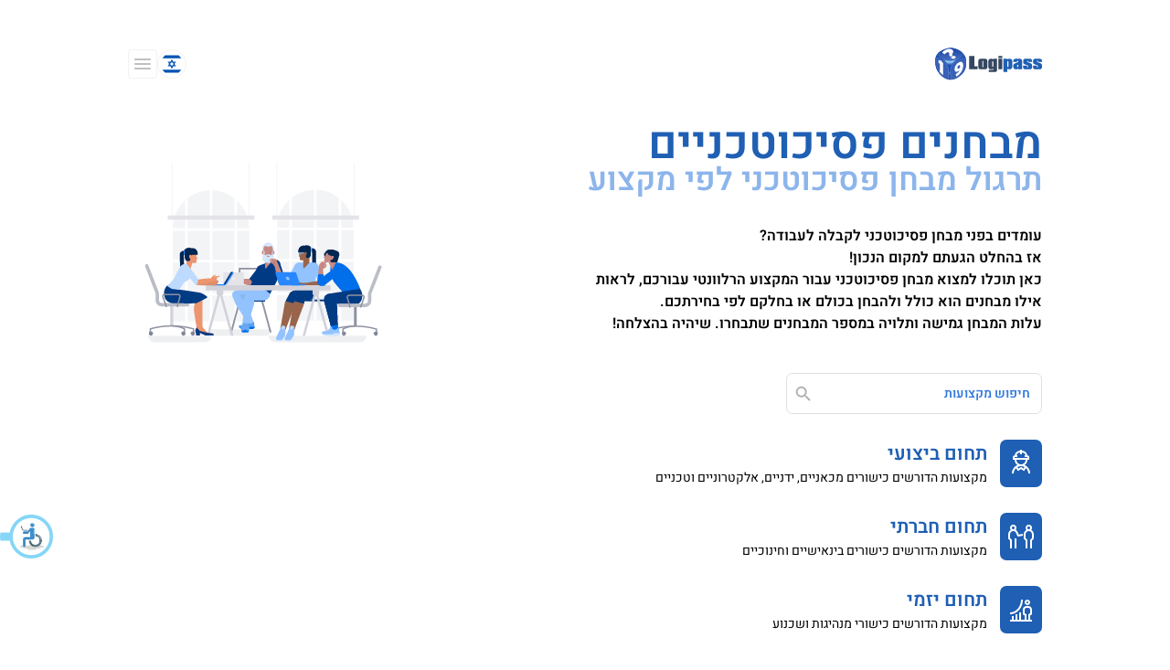

--- FILE ---
content_type: text/css
request_url: https://logipass.net/css/style.min.css?v=y5540RbnRW6LmL8kza-GT8fUoL9DAZ4D-vxXF2tgXdw
body_size: 83858
content:
@font-face{font-family:Heebo;font-display:swap;font-weight:400 600;src:url("/fonts/NGS6v5_NC0k9P9H0TbFzsQ.woff2"),url(https://logipass.net/content/fonts/NGS6v5_NC0k9P9H0TbFzsQ.woff2) format('woff2');unicode-range:U+0590-05FF,U+20AA,U+25CC,U+FB1D-FB4F}@font-face{font-family:Heebo;font-display:swap;font-weight:400 600;src:url("/fonts/NGS6v5_NC0k9P9H2TbE.woff2"),url(https://logipass.net/content/fonts/NGS6v5_NC0k9P9H2TbE.woff2) format('woff2');unicode-range:U+0000-00FF,U+0131,U+0152-0153,U+02BB-02BC,U+02C6,U+02DA,U+02DC,U+2000-206F,U+2074,U+20AC,U+2122,U+2191,U+2193,U+2212,U+2215,U+FEFF,U+FFFD}@font-face{font-family:Arimo;font-style:normal;font-weight:400;src:local('Arimo Regular'),local('Arimo-Regular'),url(https://fonts.gstatic.com/s/arimo/v12/P5sMzZCDf9_T_10bxCFuj5-v6dg.woff2) format('woff2');unicode-range:U+0590-05FF,U+20AA,U+25CC,U+FB1D-FB4F}@font-face{font-family:'Roboto Mono';font-style:normal;font-weight:700;src:local('Roboto Mono Bold'),local('RobotoMono-Bold'),url(https://fonts.gstatic.com/s/robotomono/v6/L0xkDF4xlVMF-BfR8bXMIjDwjmq1f7-7Ag.woff2) format('woff2');unicode-range:U+0400-045F,U+0490-0491,U+04B0-04B1,U+2116}@font-face{font-family:Rubik;font-style:normal;font-weight:400;src:local('Rubik'),local('Rubik-Regular'),url(https://fonts.gstatic.com/s/rubik/v9/iJWKBXyIfDnIV7nFrXyi0A.woff2) format('woff2');unicode-range:U+0400-045F,U+0490-0491,U+04B0-04B1,U+2116}@font-face{font-family:Rubik;font-style:normal;font-weight:400;src:local('Rubik'),local('Rubik-Regular'),url(https://fonts.gstatic.com/s/rubik/v9/iJWKBXyIfDnIV7nDrXyi0A.woff2) format('woff2');unicode-range:U+0590-05FF,U+20AA,U+25CC,U+FB1D-FB4F}@font-face{font-family:Rubik;font-style:normal;font-weight:400;src:local('Rubik'),local('Rubik-Regular'),url(https://fonts.gstatic.com/s/rubik/v9/iJWKBXyIfDnIV7nPrXyi0A.woff2) format('woff2');unicode-range:U+0100-024F,U+0259,U+1E00-1EFF,U+2020,U+20A0-20AB,U+20AD-20CF,U+2113,U+2C60-2C7F,U+A720-A7FF}@font-face{font-family:Rubik;font-style:normal;font-weight:400;src:local('Rubik'),local('Rubik-Regular'),url(https://fonts.gstatic.com/s/rubik/v9/iJWKBXyIfDnIV7nBrXw.woff2) format('woff2');unicode-range:U+0000-00FF,U+0131,U+0152-0153,U+02BB-02BC,U+02C6,U+02DA,U+02DC,U+2000-206F,U+2074,U+20AC,U+2122,U+2191,U+2193,U+2212,U+2215,U+FEFF,U+FFFD}@font-face{font-family:'PT Sans';font-style:normal;font-weight:400;font-display:swap;src:url(https://fonts.gstatic.com/s/ptsans/v12/jizaRExUiTo99u79D0-ExdGM.woff2) format('woff2');unicode-range:U+0460-052F,U+1C80-1C88,U+20B4,U+2DE0-2DFF,U+A640-A69F,U+FE2E-FE2F}@font-face{font-family:'PT Sans';font-style:normal;font-weight:400;font-display:swap;src:url(https://fonts.gstatic.com/s/ptsans/v12/jizaRExUiTo99u79D0aExdGM.woff2) format('woff2');unicode-range:U+0400-045F,U+0490-0491,U+04B0-04B1,U+2116}@font-face{font-family:'PT Sans';font-style:normal;font-weight:400;font-display:swap;src:url(https://fonts.gstatic.com/s/ptsans/v12/jizaRExUiTo99u79D0yExdGM.woff2) format('woff2');unicode-range:U+0100-024F,U+0259,U+1E00-1EFF,U+2020,U+20A0-20AB,U+20AD-20CF,U+2113,U+2C60-2C7F,U+A720-A7FF}@font-face{font-family:'PT Sans';font-style:normal;font-weight:400;font-display:swap;src:url(https://fonts.gstatic.com/s/ptsans/v12/jizaRExUiTo99u79D0KExQ.woff2) format('woff2');unicode-range:U+0000-00FF,U+0131,U+0152-0153,U+02BB-02BC,U+02C6,U+02DA,U+02DC,U+2000-206F,U+2074,U+20AC,U+2122,U+2191,U+2193,U+2212,U+2215,U+FEFF,U+FFFD}@font-face{font-family:Inter;font-style:normal;font-weight:400;font-display:swap;src:url(https://fonts.gstatic.com/s/inter/v2/UcC73FwrK3iLTeHuS_fvQtMwCp50KnMa2JL7SUc.woff2) format('woff2');unicode-range:U+0460-052F,U+1C80-1C88,U+20B4,U+2DE0-2DFF,U+A640-A69F,U+FE2E-FE2F}@font-face{font-family:Inter;font-style:normal;font-weight:400;font-display:swap;src:url(https://fonts.gstatic.com/s/inter/v2/UcC73FwrK3iLTeHuS_fvQtMwCp50KnMa0ZL7SUc.woff2) format('woff2');unicode-range:U+0400-045F,U+0490-0491,U+04B0-04B1,U+2116}@font-face{font-family:Inter;font-style:normal;font-weight:400;font-display:swap;src:url(https://fonts.gstatic.com/s/inter/v2/UcC73FwrK3iLTeHuS_fvQtMwCp50KnMa2ZL7SUc.woff2) format('woff2');unicode-range:U+1F00-1FFF}@font-face{font-family:Inter;font-style:normal;font-weight:400;font-display:swap;src:url(https://fonts.gstatic.com/s/inter/v2/UcC73FwrK3iLTeHuS_fvQtMwCp50KnMa1pL7SUc.woff2) format('woff2');unicode-range:U+0370-03FF}@font-face{font-family:Inter;font-style:normal;font-weight:400;font-display:swap;src:url(https://fonts.gstatic.com/s/inter/v2/UcC73FwrK3iLTeHuS_fvQtMwCp50KnMa2pL7SUc.woff2) format('woff2');unicode-range:U+0102-0103,U+0110-0111,U+0128-0129,U+0168-0169,U+01A0-01A1,U+01AF-01B0,U+1EA0-1EF9,U+20AB}@font-face{font-family:Inter;font-style:normal;font-weight:400;font-display:swap;src:url(https://fonts.gstatic.com/s/inter/v2/UcC73FwrK3iLTeHuS_fvQtMwCp50KnMa25L7SUc.woff2) format('woff2');unicode-range:U+0100-024F,U+0259,U+1E00-1EFF,U+2020,U+20A0-20AB,U+20AD-20CF,U+2113,U+2C60-2C7F,U+A720-A7FF}@font-face{font-family:Inter;font-style:normal;font-weight:400;font-display:swap;src:url(https://fonts.gstatic.com/s/inter/v2/UcC73FwrK3iLTeHuS_fvQtMwCp50KnMa1ZL7.woff2) format('woff2');unicode-range:U+0000-00FF,U+0131,U+0152-0153,U+02BB-02BC,U+02C6,U+02DA,U+02DC,U+2000-206F,U+2074,U+20AC,U+2122,U+2191,U+2193,U+2212,U+2215,U+FEFF,U+FFFD}@font-face{font-family:Inter;font-style:normal;font-weight:700;font-display:swap;src:url(https://fonts.gstatic.com/s/inter/v2/UcC73FwrK3iLTeHuS_fvQtMwCp50KnMa2JL7SUc.woff2) format('woff2');unicode-range:U+0460-052F,U+1C80-1C88,U+20B4,U+2DE0-2DFF,U+A640-A69F,U+FE2E-FE2F}@font-face{font-family:Inter;font-style:normal;font-weight:700;font-display:swap;src:url(https://fonts.gstatic.com/s/inter/v2/UcC73FwrK3iLTeHuS_fvQtMwCp50KnMa0ZL7SUc.woff2) format('woff2');unicode-range:U+0400-045F,U+0490-0491,U+04B0-04B1,U+2116}@font-face{font-family:Inter;font-style:normal;font-weight:700;font-display:swap;src:url(https://fonts.gstatic.com/s/inter/v2/UcC73FwrK3iLTeHuS_fvQtMwCp50KnMa2ZL7SUc.woff2) format('woff2');unicode-range:U+1F00-1FFF}@font-face{font-family:Inter;font-style:normal;font-weight:700;font-display:swap;src:url(https://fonts.gstatic.com/s/inter/v2/UcC73FwrK3iLTeHuS_fvQtMwCp50KnMa1pL7SUc.woff2) format('woff2');unicode-range:U+0370-03FF}@font-face{font-family:Inter;font-style:normal;font-weight:700;font-display:swap;src:url(https://fonts.gstatic.com/s/inter/v2/UcC73FwrK3iLTeHuS_fvQtMwCp50KnMa25L7SUc.woff2) format('woff2');unicode-range:U+0100-024F,U+0259,U+1E00-1EFF,U+2020,U+20A0-20AB,U+20AD-20CF,U+2113,U+2C60-2C7F,U+A720-A7FF}@font-face{font-family:Inter;font-style:normal;font-weight:700;font-display:swap;src:url(https://fonts.gstatic.com/s/inter/v2/UcC73FwrK3iLTeHuS_fvQtMwCp50KnMa1ZL7.woff2) format('woff2');unicode-range:U+0000-00FF,U+0131,U+0152-0153,U+02BB-02BC,U+02C6,U+02DA,U+02DC,U+2000-206F,U+2074,U+20AC,U+2122,U+2191,U+2193,U+2212,U+2215,U+FEFF,U+FFFD}.FS12{font-size:12px}.FS14{font-size:14px}.FS16{font-size:16px}.FS18{font-size:18px}.FS20{font-size:20px}.FS22{font-size:22px}.FS24{font-size:24px}.FS26{font-size:26px}.FS28{font-size:28px}.FS30{font-size:30px}@media only screen and (max-width:550px){.MFS12{font-size:12px}}@media only screen and (max-width:550px){.MFS14{font-size:14px}}@media only screen and (max-width:550px){.MFS16{font-size:16px}}@media only screen and (max-width:550px){.MFS18{font-size:18px}}@media only screen and (max-width:550px){.MFS20{font-size:20px}}@media only screen and (max-width:550px){.MFS22{font-size:22px}}@media only screen and (max-width:550px){.MFS24{font-size:24px}}@media only screen and (max-width:550px){.MFS26{font-size:26px}}@media only screen and (max-width:550px){.MFS28{font-size:28px}}@media only screen and (max-width:550px){.MFS30{font-size:30px}}@keyframes Pulse{0%{transform:scale(.95)}5%{transform:scale(1.1)}39%{transform:scale(.95)}45%{transform:scale(1)}60%{transform:scale(.95)}100%{transform:scale(.9)}}@keyframes Hourglass{0%{transform:rotate(0);animation-timing-function:cubic-bezier(0.55,0.055,0.675,0.19)}50%{transform:rotate(180deg);animation-timing-function:cubic-bezier(0.215,0.61,0.355,1)}100%{transform:rotate(360deg)}}@keyframes Scroll{0%{left:0}100%{left:-100%}}@keyframes FadeIn{from{opacity:0;transform:translate(0,40px)}to{opacity:1}}@keyframes FadeOut{from{opacity:1}to{opacity:0}}@keyframes SlideComment{0%{opacity:0;transform:translateY(20px)}100%{opacity:1;transform:translateY(0)}}@keyframes BackgroundDrift{0%{right:-300%}100%{right:100%}}@keyframes MarqueeSlide{0%{transform:translateX(0)}100%{transform:translateX(50%)}}@keyframes SlideAround{0%{transform:translateX(-5%)}50%{transform:translateX(5%)}100%{transform:translateX(-5%)}}@keyframes Flip{50%{transform:rotateY(90deg)}100%{transform:rotateY(0)}}@keyframes Superflip{50%{transform:rotateY(360deg)}100%{transform:rotateY(0)}}@keyframes Shake{0%{transform:translate(1px,1px) rotate(0)}10%{transform:translate(-1px,-2px) rotate(-1deg)}20%{transform:translate(-3px,0) rotate(1deg)}30%{transform:translate(3px,2px) rotate(0)}40%{transform:translate(1px,-1px) rotate(1deg)}50%{transform:translate(-1px,2px) rotate(-1deg)}60%{transform:translate(-3px,1px) rotate(0)}70%{transform:translate(3px,1px) rotate(-1deg)}80%{transform:translate(-1px,-1px) rotate(1deg)}90%{transform:translate(1px,2px) rotate(0)}100%{transform:translate(1px,-2px) rotate(-1deg)}}@keyframes Spidle{0%{transform:rotate(0);transform-origin:center}100%{transform:rotate(1080deg);transform-origin:center}}@keyframes Pop{0%{color:#1f5fb4;opacity:1}100%{color:#233d56;opacity:.5}}.Boxed{box-shadow:0 1px 6px rgba(0,0,0,.08),0 1px 4px rgba(0,0,0,.08);padding:10px}.Content{max-width:1000px;margin:auto}.Cover:after{position:fixed;pointer-events:none;background:var(--cover-background,#000);opacity:var(--cover-opacity, .7);display:flex;content:'';left:0;top:0;right:0;bottom:0;z-index:var(--cover-index,250)}:root{--color-a:#D8EBFC;--color-b:#5E8EBC;--color-c:#1F5FB4;--color-d:#6CBBFF;--color-e:#233D56;--color-f:#EDEDED;--color-g:#FFC700;--color-h:#EFF5FC;--color-red:#BA1420;--color-deepred:#BF0719;--color-ruby:#B41F3A;--color-green:#03A678;--color-panama:#1FB480;--color-verdant:#1FB45B;--color-petit:#E7E3E1;--color-gentle:#F2F2F2;--color-gentlegrey:#E0E0E0;--color-femme:#F77272;--color-orange:#F58E3B;--color-yellow:#FEC538;--color-light:#F1F3FF;--color-auth:#651FB4;--color-black:#000000;--color-brown:#5C4814;--color-hover:#6CBBFF;--color-midpoint:#555555;--color-mono-000:#FFFFFF;--color-mono-010:#FAFAFA;--color-mono-025:#F5F5F5;--color-mono-050:#F2F2F2;--color-mono-075:#ECECEC;--color-mono-100:#E6E6E6;--color-mono-150:#D9D9D9;--color-mono-200:#CCCCCC;--color-mono-250:#BFBFBF;--color-mono-300:#B3B3B3;--color-mono-350:#A6A6A6;--color-mono-400:#999999;--color-mono-450:#8C8C8C;--color-mono-500:#808080;--color-mono-550:#737373;--color-mono-600:#666666;--color-mono-650:#595959;--color-mono-700:#4D4D4D;--color-mono-750:#404040;--color-mono-800:#333333;--color-mono-850:#262626;--color-mono-900:#1A1A1A;--color-mono-950:#0D0D0D;--color-light-000:#FBFCFE;--color-light-100:#F8FAFE;--color-light-200:#F3F8FD;--color-light-300:#EEF4FC;--color-light-400:#E2EDFA;--color-light-500:#CEE0F6;--color-light-600:#B9D4F3;--color-light-700:#A5C7EF;--color-light-800:#91BBEC;--color-light-900:#7DAEE8;--color-primary-000:#D9E6F8;--color-primary-100:#BFD6F4;--color-primary-200:#A6C5F0;--color-primary-300:#8CB5EB;--color-primary-400:#4C8CE0;--color-primary-500:#337BDC;--color-primary-600:#236CCD;--color-primary-700:#1F5FB4;--color-primary-800:#194C90;--color-primary-900:#13396C;--color-purple-000:#E8D9F8;--color-purple-100:#D8BFF4;--color-purple-200:#C8A6F0;--color-purple-300:#B98CEB;--color-purple-400:#924CE0;--color-purple-500:#8233DC;--color-purple-600:#7323CD;--color-purple-700:#651FB4;--color-purple-800:#511990;--color-purple-900:#3D136C;--color-red-000:#FCD7DB;--color-red-100:#FBBDC3;--color-red-200:#F9A2AB;--color-red-300:#F78892;--color-red-400:#F34656;--color-red-500:#F12B3E;--color-red-600:#EF1126;--color-red-700:#D60E21;--color-red-800:#AB0B1A;--color-red-900:#800814;--color-orange-000:#FDEBDD;--color-orange-100:#FCDEC7;--color-orange-200:#FBD1B0;--color-orange-300:#FAC49A;--color-orange-400:#F7A461;--color-orange-500:#F6974B;--color-orange-600:#F58A34;--color-orange-700:#F47D1E;--color-orange-800:#D1620A;--color-orange-900:#9D4A08;--color-yellow-000:#FFF4DA;--color-yellow-100:#FFEDC2;--color-yellow-200:#FFE6A9;--color-yellow-300:#FFDF91;--color-yellow-400:#FECD53;--color-yellow-500:#FEC63B;--color-yellow-600:#FEBF22;--color-yellow-700:#FEB80A;--color-yellow-800:#D29601;--color-yellow-900:#9E7101;--color-green-000:#D9F8ED;--color-green-100:#BFF4E2;--color-green-200:#A6F0D6;--color-green-300:#8CEBCA;--color-green-400:#4CE0AD;--color-green-500:#33DCA1;--color-green-600:#23CD92;--color-green-700:#1FB480;--color-green-800:#199066;--color-green-900:#136C4D}.vsc-controller{display:none!important}:root{--boxselect-text-color:currentColor;--boxselect-box-color:currentColor}[dir=ltr]{--rtl:x;--direction-multi:-1}[dir=rtl]{--ltr:x;--direction-multi:1}[tl-direction=ltr]{direction:ltr}[tl-direction=rtl]{direction:rtl}html:not([request-admin]){--request-admin:x}html[request-admin]{--request-not-admin:x}html:not([user-admin]){--user-admin:x}html[user-admin]{--user-not-admin:x}[g-popup="10"] [popup~="10"]{display:flex!important}[g-popup="9"] [popup~="9"]{display:flex!important}[g-popup="8"] [popup~="8"]{display:flex!important}[g-popup="7"] [popup~="7"]{display:flex!important}[g-popup="6"] [popup~="6"]{display:flex!important}[g-popup="5"] [popup~="5"]{display:flex!important}[g-popup="4"] [popup~="4"]{display:flex!important}[g-popup="3"] [popup~="3"]{display:flex!important}[g-popup="2"] [popup~="2"]{display:flex!important}[g-popup="1"] [popup~="1"]{display:flex!important}[g-popup="0"] [popup~="0"]{display:flex!important}[g-popup="-1"] [popup~="-1"]{display:flex!important}[g-stage="10"] [stage~="10"]{display:flex!important}[g-stage="9"] [stage~="9"]{display:flex!important}[g-stage="8"] [stage~="8"]{display:flex!important}[g-stage="7"] [stage~="7"]{display:flex!important}[g-stage="6"] [stage~="6"]{display:flex!important}[g-stage="5"] [stage~="5"]{display:flex!important}[g-stage="4"] [stage~="4"]{display:flex!important}[g-stage="3"] [stage~="3"]{display:flex!important}[g-stage="2"] [stage~="2"]{display:flex!important}[g-stage="1"] [stage~="1"]{display:flex!important}[g-stage="0"] [stage~="0"]{display:flex!important}[g-stage="-1"] [stage~="-1"]{display:flex!important}[order="100"]{order:100}[order="99"]{order:99}[order="98"]{order:98}[order="97"]{order:97}[order="96"]{order:96}[order="95"]{order:95}[order="94"]{order:94}[order="93"]{order:93}[order="92"]{order:92}[order="91"]{order:91}[order="90"]{order:90}[order="89"]{order:89}[order="88"]{order:88}[order="87"]{order:87}[order="86"]{order:86}[order="85"]{order:85}[order="84"]{order:84}[order="83"]{order:83}[order="82"]{order:82}[order="81"]{order:81}[order="80"]{order:80}[order="79"]{order:79}[order="78"]{order:78}[order="77"]{order:77}[order="76"]{order:76}[order="75"]{order:75}[order="74"]{order:74}[order="73"]{order:73}[order="72"]{order:72}[order="71"]{order:71}[order="70"]{order:70}[order="69"]{order:69}[order="68"]{order:68}[order="67"]{order:67}[order="66"]{order:66}[order="65"]{order:65}[order="64"]{order:64}[order="63"]{order:63}[order="62"]{order:62}[order="61"]{order:61}[order="60"]{order:60}[order="59"]{order:59}[order="58"]{order:58}[order="57"]{order:57}[order="56"]{order:56}[order="55"]{order:55}[order="54"]{order:54}[order="53"]{order:53}[order="52"]{order:52}[order="51"]{order:51}[order="50"]{order:50}[order="49"]{order:49}[order="48"]{order:48}[order="47"]{order:47}[order="46"]{order:46}[order="45"]{order:45}[order="44"]{order:44}[order="43"]{order:43}[order="42"]{order:42}[order="41"]{order:41}[order="40"]{order:40}[order="39"]{order:39}[order="38"]{order:38}[order="37"]{order:37}[order="36"]{order:36}[order="35"]{order:35}[order="34"]{order:34}[order="33"]{order:33}[order="32"]{order:32}[order="31"]{order:31}[order="30"]{order:30}[order="29"]{order:29}[order="28"]{order:28}[order="27"]{order:27}[order="26"]{order:26}[order="25"]{order:25}[order="24"]{order:24}[order="23"]{order:23}[order="22"]{order:22}[order="21"]{order:21}[order="20"]{order:20}[order="19"]{order:19}[order="18"]{order:18}[order="17"]{order:17}[order="16"]{order:16}[order="15"]{order:15}[order="14"]{order:14}[order="13"]{order:13}[order="12"]{order:12}[order="11"]{order:11}[order="10"]{order:10}[order="9"]{order:9}[order="8"]{order:8}[order="7"]{order:7}[order="6"]{order:6}[order="5"]{order:5}[order="4"]{order:4}[order="3"]{order:3}[order="2"]{order:2}[order="1"]{order:1}[order="0"]{order:0}[order="-1"]{order:-1}[order="-2"]{order:-2}[order="-3"]{order:-3}[order="-4"]{order:-4}[order="-5"]{order:-5}[order="-6"]{order:-6}[order="-7"]{order:-7}[order="-8"]{order:-8}[order="-9"]{order:-9}[order="-10"]{order:-10}[order="-11"]{order:-11}[order="-12"]{order:-12}[order="-13"]{order:-13}[order="-14"]{order:-14}[order="-15"]{order:-15}[order="-16"]{order:-16}[order="-17"]{order:-17}[order="-18"]{order:-18}[order="-19"]{order:-19}[order="-20"]{order:-20}[order="-21"]{order:-21}[order="-22"]{order:-22}[order="-23"]{order:-23}[order="-24"]{order:-24}[order="-25"]{order:-25}[order="-26"]{order:-26}[order="-27"]{order:-27}[order="-28"]{order:-28}[order="-29"]{order:-29}[order="-30"]{order:-30}[order="-31"]{order:-31}[order="-32"]{order:-32}[order="-33"]{order:-33}[order="-34"]{order:-34}[order="-35"]{order:-35}[order="-36"]{order:-36}[order="-37"]{order:-37}[order="-38"]{order:-38}[order="-39"]{order:-39}[order="-40"]{order:-40}[order="-41"]{order:-41}[order="-42"]{order:-42}[order="-43"]{order:-43}[order="-44"]{order:-44}[order="-45"]{order:-45}[order="-46"]{order:-46}[order="-47"]{order:-47}[order="-48"]{order:-48}[order="-49"]{order:-49}[order="-50"]{order:-50}[order="-51"]{order:-51}[order="-52"]{order:-52}[order="-53"]{order:-53}[order="-54"]{order:-54}[order="-55"]{order:-55}[order="-56"]{order:-56}[order="-57"]{order:-57}[order="-58"]{order:-58}[order="-59"]{order:-59}[order="-60"]{order:-60}[order="-61"]{order:-61}[order="-62"]{order:-62}[order="-63"]{order:-63}[order="-64"]{order:-64}[order="-65"]{order:-65}[order="-66"]{order:-66}[order="-67"]{order:-67}[order="-68"]{order:-68}[order="-69"]{order:-69}[order="-70"]{order:-70}[order="-71"]{order:-71}[order="-72"]{order:-72}[order="-73"]{order:-73}[order="-74"]{order:-74}[order="-75"]{order:-75}[order="-76"]{order:-76}[order="-77"]{order:-77}[order="-78"]{order:-78}[order="-79"]{order:-79}[order="-80"]{order:-80}[order="-81"]{order:-81}[order="-82"]{order:-82}[order="-83"]{order:-83}[order="-84"]{order:-84}[order="-85"]{order:-85}[order="-86"]{order:-86}[order="-87"]{order:-87}[order="-88"]{order:-88}[order="-89"]{order:-89}[order="-90"]{order:-90}[order="-91"]{order:-91}[order="-92"]{order:-92}[order="-93"]{order:-93}[order="-94"]{order:-94}[order="-95"]{order:-95}[order="-96"]{order:-96}[order="-97"]{order:-97}[order="-98"]{order:-98}[order="-99"]{order:-99}[order="-100"]{order:-100}[shvi-color="1"]{color:#c60001}[mini="1"]{--shvi-color:#C60001}[mini="1"] [mini]{--shvi-color:#C60001}[mini] [mini="1"]{--shvi-child-color:#C60001}[shvi-color="2"]{color:#e76b09}[mini="2"]{--shvi-color:#E76B09}[mini="2"] [mini]{--shvi-color:#E76B09}[mini] [mini="2"]{--shvi-child-color:#E76B09}[shvi-color="3"]{color:#7fc03e}[mini="3"]{--shvi-color:#7FC03E}[mini="3"] [mini]{--shvi-color:#7FC03E}[mini] [mini="3"]{--shvi-child-color:#7FC03E}[shvi-color="4"]{color:#005200}[mini="4"]{--shvi-color:#005200}[mini="4"] [mini]{--shvi-color:#005200}[mini] [mini="4"]{--shvi-child-color:#005200}[shvi-color="5"]{color:#009400}[mini="5"]{--shvi-color:#009400}[mini="5"] [mini]{--shvi-color:#009400}[mini] [mini="5"]{--shvi-child-color:#009400}[shvi-color="6"]{color:#0073c6}[mini="6"]{--shvi-color:#0073C6}[mini="6"] [mini]{--shvi-color:#0073C6}[mini] [mini="6"]{--shvi-child-color:#0073C6}[shvi-color="7"]{color:#002164}[mini="7"]{--shvi-color:#002164}[mini="7"] [mini]{--shvi-color:#002164}[mini] [mini="7"]{--shvi-child-color:#002164}[tshi-color="1"]{color:#c60001}[mini="1"]{--tshi-color:#C60001}[mini="1"] [mini]{--tshi-color:#C60001}[mini] [mini="1"]{--tshi-child-color:#C60001}[tshi-color="2"]{color:#e76b09}[mini="2"]{--tshi-color:#E76B09}[mini="2"] [mini]{--tshi-color:#E76B09}[mini] [mini="2"]{--tshi-child-color:#E76B09}[tshi-color="3"]{color:#eba035}[mini="3"]{--tshi-color:#EBA035}[mini="3"] [mini]{--tshi-color:#EBA035}[mini] [mini="3"]{--tshi-child-color:#EBA035}[tshi-color="4"]{color:#7fc03e}[mini="4"]{--tshi-color:#7FC03E}[mini="4"] [mini]{--tshi-color:#7FC03E}[mini] [mini="4"]{--tshi-child-color:#7FC03E}[tshi-color="5"]{color:#005200}[mini="5"]{--tshi-color:#005200}[mini="5"] [mini]{--tshi-color:#005200}[mini] [mini="5"]{--tshi-child-color:#005200}[tshi-color="6"]{color:#009400}[mini="6"]{--tshi-color:#009400}[mini="6"] [mini]{--tshi-color:#009400}[mini] [mini="6"]{--tshi-child-color:#009400}[tshi-color="7"]{color:#00b6f8}[mini="7"]{--tshi-color:#00B6F8}[mini="7"] [mini]{--tshi-color:#00B6F8}[mini] [mini="7"]{--tshi-child-color:#00B6F8}[tshi-color="8"]{color:#0073c6}[mini="8"]{--tshi-color:#0073C6}[mini="8"] [mini]{--tshi-color:#0073C6}[mini] [mini="8"]{--tshi-child-color:#0073C6}[tshi-color="9"]{color:#002164}[mini="9"]{--tshi-color:#002164}[mini="9"] [mini]{--tshi-color:#002164}[mini] [mini="9"]{--tshi-child-color:#002164}[current-value="-5"]>[value]:not([value="-5"]){display:none}[current-value="-4"]>[value]:not([value="-4"]){display:none}[current-value="-3"]>[value]:not([value="-3"]){display:none}[current-value="-2"]>[value]:not([value="-2"]){display:none}[current-value="-1"]>[value]:not([value="-1"]){display:none}[current-value="0"]>[value]:not([value="0"]){display:none}[current-value="1"]>[value]:not([value="1"]){display:none}[current-value="2"]>[value]:not([value="2"]){display:none}[current-value="3"]>[value]:not([value="3"]){display:none}[current-value="4"]>[value]:not([value="4"]){display:none}[current-value="5"]>[value]:not([value="5"]){display:none}body{margin:4px;box-sizing:border-box;margin:0;padding:0}html{font-size:14px;box-sizing:border-box;overflow:scroll;overflow-x:hidden;min-height:100%;position:relative;-webkit-tap-highlight-color:transparent;font-family:sans-serif;direction:rtl}html *{box-sizing:border-box}html :after{box-sizing:border-box}html :before{box-sizing:border-box}a{cursor:pointer;user-select:none;text-decoration:none;transition:color ease-in-out .2s;color:var(--color-e,#233d56)}a:link{color:var(--color-e,#233d56)}a:visited{color:var(--color-e,#233d56)}a:hover{color:var(--color-d,#6cbbff)}a.Underlined{text-decoration:underline;color:var(--color-c,#1f5fb4)}a.Frail{color:var(--color-e,#233d56);text-decoration:underline}.Radio{display:inline-block;user-select:none}.Radio input{display:none}.Radio input:checked~span{background:var(--color-c,#1f5fb4);color:#fff}.Radio span{display:inline-block;padding:4px 6px;font-weight:700;text-align:center;color:#fff;background:#ccc;border-radius:4px;cursor:pointer}.Radio span:hover{opacity:.7}.Link{color:var(--color-c,#1f5fb4);font-weight:700}hr{border:0;height:3px;background-image:radial-gradient(circle at center,rgba(0,0,0,.3),transparent);max-width:1000px;margin:4px auto}hr.Blue{background-image:radial-gradient(circle at center,rgba(31,95,180,.8),transparent)}h1{display:block;margin:6px auto}h2{display:block;margin:6px auto;text-align:center}h3{display:block;margin:6px auto;font-size:1.25em;text-align:center}textarea{font-weight:700;outline:0;border:none;padding:6px 4px;border:1px solid #d9d9d9;box-shadow:0 0 3px 1px rgba(0,0,0,.15);font-family:sans-serif;resize:vertical;width:100%;min-height:60px}textarea:focus{border:1px solid #1f5fb4;--box-shadow:0 0 3px 1px #1f57a2}.S24{width:24px;height:24px}.S32{width:32px;height:32px}.Target{cursor:pointer;user-select:none}.Target:hover{opacity:.7}.Disabled{pointer-events:none;opacity:.4}.Hidden{display:none!important}.Visible{display:block!important}.SimpleButton{display:inline-block;background:#1f5fb4;color:#fff;padding:.16em .66em;border-radius:.5em;font-size:12px;margin:0 .75em;font-weight:700}.SimpleButton:hover{opacity:.8}.SoftButton{user-select:none;font-weight:700;cursor:pointer;transition:all ease-in-out .1s;padding:6px;display:inline-block}.SoftButton:hover{color:var(--color-b,#5e8ebc)}.Button{border:1px solid transparent;font-weight:700;font-size:1.25em;padding:2px 12px;color:#fff!important;background:#233d56;cursor:pointer;transition:background-color ease-in-out .2s;user-select:none}.Button:focus,.Button:hover{background:var(--color-c,#1f5fb4);color:#fff!important}.Button:focus{outline:1px solid var(--color-c,#1F5FB4)}.Button2{text-align:center;user-select:none;font-weight:700;cursor:pointer;transition:all ease-in-out .1s;padding:2px 5px;border-radius:4px;border:2px solid var(--color-e,#233d56);display:inline-block}.Button2.Selected{color:#fff;background:var(--color-e,#233d56)}.Button2:hover{color:#fff;background:var(--color-e,#233d56)}.Button2:hover:not(.Selected){opacity:.6}.FlexCenter{display:flex;justify-content:center;align-items:center}.Submit{border-radius:4px;background:#1f5fb4;font-weight:700;color:#fff;padding:4px 8px;width:100%;max-width:320px;margin:20px auto 10px auto;outline:0;display:block;cursor:pointer;border:none;font-size:1.25em}.Submit2{--button-hover:var(--color-e, #233D56);padding:6px 12px;font-size:14px;background:var(--color-b,#5e8ebc);color:#fff;border:none;border-radius:4px;font-weight:700;cursor:pointer;transition:all ease-in-out .2s}.Submit2:hover{background:var(--button-hover)}[tl]{font-style:normal;margin:0;padding:0;position:relative;pointer-events:all!important}[tl]:before{color:#fff!important;content:attr(tl);position:absolute;background:#000;left:50%;top:0;transform:translate(-50%,-40%);padding:4px;font-weight:700;font-size:12px}[tl]:empty:before{background:red!important}[tl].Copied:before{background:var(--color-panama,#1fb480)}[child='1']>:not(:first-child){display:none!important}[child='2']>:not(:nth-child(2)){display:none!important}[child='3']>:not(:nth-child(3)){display:none!important}[child='4']>:not(:nth-child(4)){display:none!important}[child='5']>:not(:nth-child(5)){display:none!important}[child='6']>:not(:nth-child(6)){display:none!important}[child='7']>:not(:nth-child(7)){display:none!important}[child='8']>:not(:nth-child(8)){display:none!important}[child='9']>:not(:nth-child(9)){display:none!important}.Invalid{box-shadow:0 0 3px 1px #bc151f!important;border-color:transparent!important}input[type=email],input[type=tel],input[type=text],textarea{font-weight:700;outline:0;border:none;padding:6px 4px;border:1px solid #d9d9d9;box-shadow:0 0 3px 1px rgba(0,0,0,.08);font-family:Heebo,sans-serif;resize:none}::-webkit-input-placeholder,:placeholder-shown{color:#999!important}.Button:focus,input[type=email]:focus,input[type=tel]:focus,input[type=text]:focus,textarea:focus{border:1px solid #1f5fb4;--box-shadow:0 0 3px 1px #1f57a2}.EmptyInput{padding:0;border:none;box-shadow:none}.EmptyInput:focus{border:none}.Docs{overflow-y:auto;padding:2rem}@media only screen and (max-width:550px){.Docs{padding:1rem}}.Docs h1{font-size:1.5em;margin:10px auto;text-align:center}.Docs h2{font-size:1em;margin:10px 0}.Docs hr{margin-top:10px}.Docs .Date label{font-weight:700}.Docs .Button{max-width:150px;text-align:center;border-radius:.33rem}#Dev{position:fixed;left:0;bottom:0;top:0;padding:4px;background:#303952;width:0;min-width:10px;z-index:10000000;color:#fff;direction:ltr;transition:all ease-in-out .2s;overflow-y:auto}#Dev::-webkit-scrollbar{width:3px;background:#596275}#Dev::-webkit-scrollbar-thumb{background:#303952}#Dev.Open{width:400px}#Dev.Open[state=page] .Page{display:block}#Dev.Open[state=generic] .Generic{display:block}#Dev:not(.Open){cursor:pointer}#Dev:not(.Open)>*{display:none}#Dev:not(.Open):hover{opacity:.7}#Dev:not(.Open):after{display:block;margin:auto;content:">";top:50%;transform:translateY(-50%);position:absolute;font-size:20px;right:4px}#Dev label{cursor:pointer;user-select:none;font-weight:700}#Dev label:hover{opacity:.7}#Dev [textid]{border:1px solid #fff;margin:6px 0}#Dev [textid]>div{display:flex;justify-content:space-between}#Dev [textid] span{display:block;text-align:center;padding:6px;font-weight:700;flex:1}#Dev [textid] textarea{border:none;width:100%;margin-top:2px}#Dev [textid] .Priority{text-align:left}#Dev [lang]{display:none}#Dev [lang='1']{display:block!important}#Dev[lang='1'] [lang='1']{display:block!important}#Dev[lang='2'] [lang='2']{display:block!important}#Dev[lang='4'] [lang='4']{display:block!important}#Dev[lang='5'] [lang='5']{display:block!important}#Dev textarea{color:#fff}#Dev textarea[sex='1']{background:var(--color-b,#5e8ebc)}#Dev textarea[sex='2']{background:var(--color-femme,#f77272)}#Dev textarea{width:80%;margin:auto}#Dev .Page{margin-top:40px}#Dev .Generic,#Dev .Page{display:none}#Dev .GenericToggle{position:absolute;right:0;top:0}#Dev .Priority [prio="1"]{color:#e4faca}#Dev .Priority [prio="2"]{color:#faefca}#Dev .Priority [prio="3"]{color:#fad4ca}#Dev .AlternativeVersion{position:absolute;right:0;top:30px;padding:4px;border-radius:4px;background:#ccc}#Dev .AlternativeVersion[enabled]{background:var(--color-green,#03a678)}#Dev [ai] svg{width:16px;height:16px}@media only screen and (max-width:550px){#Dev{display:none!important}}.DropDownWrapper{position:relative;border:1px solid var(--color-gentlegrey,#e0e0e0)}.DropDownWrapper>*{text-align:center;cursor:pointer}.DropDownWrapper [selected-item]{height:100%}.DropDownWrapper [selected-item] span{display:flex;justify-content:center;align-items:center;width:100%;height:100%}.DropDownWrapper [selected-item] span:not(.Selected){display:none}.DropDownWrapper [selected-item] span:hover{opacity:.75}.DropDownWrapper [range]{z-index:9999;display:none;position:absolute!important;top:-1px;left:-1px;width:100%;border:1px solid var(--color-gentlegrey,#e0e0e0)}.DropDownWrapper [range] span{display:flex;justify-content:center;align-items:center;height:42px;width:100%;background:#fff}.DropDownWrapper [range] span:hover{background:var(--color-c,#1f5fb4);color:#fff}.DropDownWrapper .Range{display:block!important}.InputArea{display:flex;margin:0;padding:0;width:100%;position:relative}.InputArea textarea{display:block;padding:4px;max-width:100%;margin:4px}.InputArea span{position:absolute;top:0;margin:8px;pointer-events:none;user-select:none;font-weight:700;color:#aaa;transition:all linear .1s}[dir=ltr] .InputArea span{left:0}[dir=rtl] .InputArea span{right:0}[text] .InputArea span{display:none}.InputArea.Error textarea{border-color:var(--color-red,#ba1420);box-shadow:0 0 3px 1px rgba(255,0,0,.2)}.InputArea.Error span{color:var(--color-red,#ba1420)}.InputAreaA textarea{margin:0;font-size:14px;font-family:Arial;padding:6px;color:var(--color-e,#233d56);box-shadow:none!important}.InputAreaA span{color:var(--color-b,#5e8ebc);font-size:14px}.InputAreaA textarea:focus+span,.InputAreaA[text] span{transform:translate(6px,-24px);display:inline-block;font-size:.9em}.InputAreaA [fit]{overflow-y:hidden}.InputAreaB textarea:focus+span,.InputAreaB[text] span{display:none!important}.InputText{display:inline-block;position:relative}.InputText input{padding:0;border:none;box-shadow:none}.InputText input:focus{border:none}.InputText span{position:absolute;pointer-events:none;user-select:none}[dir=ltr] .InputText span{left:0}[dir=rtl] .InputText span{right:0}[text] .InputText span{display:none}[very-ready] .InputText span{transition:all linear .1s}.InputTextA{font-weight:700;border-bottom:1px solid var(--color-c,#1f5fb4)}.InputTextA input{padding:2px 6px;font-size:1.2em}.InputTextA span{font-size:1.4em}.InputTextA input:focus+span,.InputTextA[text] span{transform:translateY(-20px);display:inline-block;font-size:1em}.InputTextA [disabled]{background:var(--color-c,#1f5fb4);color:#fff}.InputTextA.Error{border-color:var(--color-red,#ba1420)}.InputTextA.Error span{color:var(--color-red,#ba1420)}.InputTextB{font-weight:700;border:1px solid var(--color-gentlegrey,#e0e0e0);display:flex;align-items:center;box-shadow:0 0 3px 1px rgba(0,0,0,.05)}.InputTextB input{padding:2px 6px;font-size:1.4em;height:42px;color:var(--color-e,#233d56);width:100%}.InputTextB span{font-size:1.4em;padding-right:6px;padding-left:6px;color:var(--color-b,#5e8ebc)}.InputTextB input:focus+span,.InputTextB[text] span{transform:translate(6px,-32px);display:inline-block;font-size:.8em}.InputTextB [disabled]{background:var(--color-c,#1f5fb4);color:#fff}.InputTextB.Error{border-color:var(--color-red,#ba1420);box-shadow:0 0 3px 1px rgba(255,0,0,.2)}.InputTextB.Error span{color:var(--color-red,#ba1420)}.InputTextC{font-weight:700;border:1px solid var(--color-gentlegrey,#e0e0e0);display:flex;align-items:center;box-shadow:0 0 3px 1px rgba(0,0,0,.05)}.InputTextC input{padding:2px 6px;font-size:1.4em;height:42px;color:var(--color-e,#233d56);width:100%}.InputTextC span{font-size:1.4em;padding-right:6px;padding-left:6px;color:var(--color-b,#5e8ebc)}.InputTextC input:focus+span,.InputTextC[text] span{transform:translate(6px,-32px);display:inline-block;font-size:.8em}.InputTextC [disabled]{background:var(--color-c,#1f5fb4);color:#fff}.InputTextC.Error{border-color:var(--color-red,#ba1420);box-shadow:0 0 3px 1px rgba(255,0,0,.2)}.InputTextC.Error span{color:var(--color-red,#ba1420)}.InputTextC input{width:100%;font-size:14px;font-family:Arial;height:30px}.InputTextC span{font-size:14px}.InputTextC input:focus+span,.InputTextC[text] span{transform:translate(6px,-24px);font-size:.9em}.InputTextD{text-align:center}.InputTextD input{width:100%;border:0;outline:0;text-align:center;color:var(--color-c,#1f5fb4);font-size:2em;font-weight:400}.InputTextD span{color:#bababa;right:50%;transform:translateX(50%);font-size:2em}.InputTextD input:focus+span,.InputTextD[text] span{display:none}.InputTextE{width:100%;font-size:14px;font-size:12px;font-weight:700;display:flex;align-items:center;border:1px solid var(--color-gentlegrey,#e0e0e0);margin-top:calc(1em + 2px);margin-bottom:auto;box-shadow:0 0 3px 1px rgba(197,187,187,.3)}.InputTextE input{width:100%;padding:4px 6px;font-size:1em;height:auto}.InputTextE span{padding:4px 6px;color:var(--color-b,#5e8ebc)}.InputTextE input:focus+span,.InputTextE[text] span{top:0;transform:translateY(-100%);padding:0;font-size:.8em;display:block}.InputTextE.Error{border-color:var(--color-red,#ba1420);box-shadow:0 0 3px 1px rgba(255,0,0,.2)}.InputTextE.Error span{color:var(--color-red,#ba1420)}button.Checkbox{padding:0;background:0 0;border:none;font-family:inherit;outline:0}button.Checkbox:focus{background:var(--color-gentle-100,#f2f2f2);outline:1px solid var(--color-c,#1F5FB4)}.Checkbox{display:flex;align-items:center;cursor:pointer;font-size:16px}.Checkbox *{pointer-events:none}.Checkbox>[check-content]{margin:auto 6px;display:block;font-size:14px}.Checkbox div{display:flex;font-weight:700;min-width:21px;height:21px;border:1px solid var(--color-gentlegrey,#e0e0e0);border-radius:3px}.Checkbox div span{display:none;margin:auto;font-size:14px}.Checkbox:hover div span{display:block}.Checkbox:hover span{opacity:.85}.Checkbox.Error{color:var(--color-red,#ba1420)}.Checkbox.Error div{border-color:var(--color-red,#ba1420)}.Checkbox.Error div span{display:none}.Checkbox:hover:not([checkbox=true]) div span{opacity:.4}@media only screen and (max-width:550px){.Checkbox:hover:not([checkbox=true]) div span{display:none}}[checkbox=true] div{border-color:var(--color-c,#1f5fb4)}[checkbox=true] div span{display:block;color:var(--color-c,#1f5fb4)}[checkbox=true] span{opacity:1}[thick].Checkbox{font-size:14px;font-weight:700;user-select:none}[thick].Checkbox>div:first-child{min-width:1.85em;min-height:1.85em;border-radius:0;border-width:2px}[thick].Checkbox>span{margin:0 .5em}.Dropdown{display:flex;flex:1;flex-grow:0;font-weight:700;user-select:none;position:relative;margin:6px}.Dropdown label{flex:1;text-align:center;padding:12px 0}.Dropdown [content]{flex:1;text-align:center;cursor:pointer;position:relative;padding:12px 0}.Dropdown [content]>div{box-sizing:content-box;display:flex;flex-direction:column}.Dropdown span{display:none;order:2}.Dropdown .Selected{display:block;order:1}.Dropdown .Open>div{position:absolute;top:0;background:#fff;width:100%;max-height:400px;overflow-y:auto;z-index:100}.Dropdown .Open>div span{display:block;padding:12px 4px}.Dropdown .Open>div span:hover{color:#fff;background:var(--color-c,#1f5fb4)}@media only screen and (max-width:550px){.Dropdown{display:block}.Dropdown label{text-align:center;display:block;padding:0;padding-top:8px;font-size:1.4em}}.DropdownA{border:1px solid var(--color-gentlegrey,#e0e0e0)}.DropdownA .Open>div{border:1px solid var(--color-gentlegrey,#e0e0e0);left:-1px;top:-1px}.DropdownA [content]{flex:2}.DropdownA [content]:hover:not(.Open){opacity:.7}.DropdownB{border:2px solid var(--color-e,#233d56)}.DropdownB label{color:#fff;background:var(--color-e,#233d56);font-size:1.2em}.DropdownB [content]{flex:2}.DropdownB .Open>div{border:2px solid var(--color-e,#233d56);left:-2px;top:-2px}.List{display:flex;flex-wrap:wrap;user-select:none}@media only screen and (min-width:551px){.List::-webkit-scrollbar{width:4px;background:#ededed;border-radius:6px}.List::-webkit-scrollbar-thumb{background:#adadad;border-radius:6px}}.List>[value]{display:flex;cursor:pointer}.List>[value]>*{pointer-events:none}.List>[info]{display:none}.List>[description]{display:none}.List:not([design]) button,.List:not([design])>div{width:50%;border:none;background:0 0;outline:0;font-size:1em}.List:not([design]) button>span,.List:not([design])>div>span{display:block;font-weight:700;color:var(--color-c,#1f5fb4);text-align:center;margin:4px;padding:6px;width:100%;border-radius:6px;transition:all linear .1s;border:1px solid var(--color-gentlegrey,#e0e0e0)}.List:not([design]) button>[info],.List:not([design])>div>[info]{display:none!important}.List:not([design]) button>[description],.List:not([design])>div>[description]{display:none}.List:not([design]) button:hover span,.List:not([design])>div:hover span{background:var(--color-gentle,#f2f2f2)}.List:not([design]) button:focus span,.List:not([design])>div:focus span{background:var(--color-gentle,#f2f2f2);outline:1px solid var(--color-c,#1F5FB4)}.List:not([design]) button.Selected span,.List:not([design])>div.Selected span{background:var(--color-c,#1f5fb4);color:#fff;border-color:var(--color-c,#1f5fb4)}.List:not([design]).Error span{color:var(--color-red,#ba1420)}.List:not([design]).Error svg{fill:var(--color-red,#BA1420)}.List[design=simple]{gap:.5em}.List[design=simple] [value]{color:#fff;background:var(--color-gentle-700,silver);padding:3px 6px;border-radius:3px;transition:all ease-in-out .13s;outline:0;border:none}.List[design=simple] [value].Selected{background:var(--color-primary-700,#1f5fb4)}.List[design=simple] [value]:focus,.List[design=simple] [value]:hover{box-shadow:var(--color-primary-100,#6a93b9) 0 0 2px 1px}.List[design=zigzag]{color:var(--color-c,#1f5fb4)}.List[design=zigzag] [value]:nth-child(2n){background:var(--color-gentle,#f2f2f2)}.List[design=zigzag] [value]{width:100%;border-radius:4px;padding:3px;font-weight:700}.List[design=zigzag] [value]:hover:not(.Selected){opacity:.7}.List[design=zigzag] [value].Selected{background:currentColor}.List[design=zigzag] [value].Selected span{color:#fff}.List[design=zigzag] span{color:var(--color-e,#233d56)}.List[design=tabs] div{width:initial;border:none;margin:3px 6px;font-weight:700;border-bottom:2px solid transparent;padding:3px 6px;opacity:.6;color:var(--color-e,#233d56);text-align:center}.List[design=tabs] div:hover{opacity:1}.List[design=tabs] div span{border:none;border-radius:0}.List[design=tabs] div.Selected{border-color:var(--color-e,#233d56);opacity:1}.List[design=multi]{display:flex;flex-wrap:wrap;justify-content:space-between}@media only screen and (min-width:551px){.List[design=multi]::-webkit-scrollbar{width:4px;background:#ededed;border-radius:6px}.List[design=multi]::-webkit-scrollbar-thumb{background:#adadad;border-radius:6px}}.List[design=multi]>[value]{width:calc(100% / 3 - 4px);border:1px solid var(--color-gentlegrey,#e0e0e0);margin:6px 0;font-weight:700;position:relative;display:flex;align-items:center;justify-content:space-between;padding:6px 12px;cursor:pointer}.List[design=multi]>[value]>*{pointer-events:none}.List[design=multi]>[value].Selected{background:var(--color-b,#5e8ebc);color:#fff!important;border-color:var(--color-b,#5e8ebc)}.List[design=multi]>[value].Selected>span:first-child::before{content:'\2713';margin-left:6px}.List[design=multi]>[value].Selected [description]{border-color:var(--color-b,#5e8ebc)!important}.List[design=multi]>[value]:hover:not(.Selected){border-color:var(--color-e,#233d56)}.List[design=multi] [description]{position:absolute;display:none;width:calc(100% + 2px);border:1px solid var(--color-e,#233d56);left:-1px;top:100%;background:#fff;z-index:3;color:var(--color-e,#233d56);text-align:right;padding:6px}.List[design=multi] [info]{pointer-events:all}.List[design=multi] [info]:hover+[description]{display:block}.List[design=drop]{display:inline-block;overflow-y:hidden;overflow-x:hidden}.List[design=drop] [value]{padding:3px 6px;border-radius:4px;display:block}.List[design=drop] [value]:nth-child(odd){background:var(--color-gentle,#f2f2f2)}.List[design=drop] [value].Selected{background:var(--selected-background,var(--color-c,#1f5fb4))!important;color:var(--selected-color,#fff)!important}.List[design=drop] [value]:hover{opacity:.7;transition:ease-in .1s;background:var(--hover-background);color:var(--hover-color)}.List[design=drop]:not(:hover) [value]:not(.Selected){opacity:0;height:0;padding-top:0;padding-bottom:0;pointer-events:none}.MultiList:not([design]){display:flex;flex-wrap:wrap;justify-content:space-between}@media only screen and (min-width:551px){.MultiList:not([design])::-webkit-scrollbar{width:4px;background:#ededed;border-radius:6px}.MultiList:not([design])::-webkit-scrollbar-thumb{background:#adadad;border-radius:6px}}.MultiList:not([design]) div[value]{align-items:center;width:calc(100% / 3 - 4px);border:1px solid var(--color-gentlegrey,#e0e0e0);margin:6px 0;font-weight:700;position:relative;display:flex;justify-content:space-between;padding:6px 12px;cursor:pointer}.MultiList:not([design]) div[value]>*{pointer-events:none}.MultiList:not([design]) div[value].Selected{background:var(--color-b,#5e8ebc);color:#fff!important;border-color:var(--color-b,#5e8ebc)}.MultiList:not([design]) div[value].Selected>span:first-child::before{content:'\2713';margin-left:6px}.MultiList:not([design]) div[value].Selected [description]{border-color:var(--color-b,#5e8ebc)!important}.MultiList:not([design]) div[value]:hover:not(.Selected){border-color:var(--color-e,#233d56)}.MultiList:not([design]) [description]{position:absolute;display:none;width:calc(100% + 2px);border:1px solid var(--color-e,#233d56);left:-1px;top:100%;background:#fff;z-index:3;color:var(--color-e,#233d56);text-align:right;padding:6px}.MultiList:not([design]) [info]{pointer-events:all}.MultiList:not([design]) [info]:hover+[description]{display:block}.MultiListA div[value]{padding:12px;width:calc(100% / 2 - 4px)!important;font-size:16px;font-family:Arial;user-select:none;border-radius:6px;box-shadow:0 0 6px rgba(0,0,0,.15)}.MultiListA div[value]:hover{opacity:.75}.MultiListA div[value].Selected{border-color:inherit}.MultiListA div[value].Selected>span::before{content:none}@media only screen and (min-width:551px){.ThinScroll::-webkit-scrollbar{width:4px;background:#ededed;border-radius:6px}.ThinScroll::-webkit-scrollbar-thumb{background:#adadad;border-radius:6px}}.RingSwitch{display:inline-block;padding:6px;user-select:none;cursor:pointer;font-weight:700;background:var(--color-e,#233d56);color:#fff;transition:all .2s ease-in-out;border-radius:6px;text-align:center}.RingSwitch>span{display:none}.RingSwitch>span.Selected{display:inline-block}.RingSwitch:hover{opacity:.9}.ToggleSwitch{padding:6px;user-select:none;cursor:pointer}.ToggleSwitch>div{display:flex}.ToggleSwitch>div>div:first-child{display:flex;align-items:center;font-size:14px;font-size:18px}.ToggleSwitch [switch]{pointer-events:none;display:flex;width:60px;height:30px;border:2px solid var(--color-gentlegrey,#e0e0e0);border-radius:6px;margin:6px auto 6px 0;position:relative;transition:all .2s ease-in-out;justify-content:space-between;align-items:center;padding:0 10px;user-select:none!important}.ToggleSwitch [switch]::after{position:absolute;content:'';height:22px;width:26px;background:#e0e0e0;border-radius:4px;top:2px;left:2px;transition:all .2s ease-in-out;display:none}.ToggleSwitch [switch]{color:var(--color-gentlegrey,#e0e0e0)}.ToggleSwitch[switch-state=on] [switch]{border-color:var(--color-panama,#1fb480);color:var(--color-panama,#1fb480)}.ToggleSwitch[switch-state=on] [switch]::after{left:calc(50%);background:var(--color-panama,#1fb480);display:block!important}.ToggleSwitch[switch-state=off] [switch]{border-color:var(--color-red,#ba1420);color:var(--color-red,#ba1420)}.ToggleSwitch[switch-state=off] [switch]::after{background:var(--color-red,#ba1420);display:block!important}.ToggleSwitch[switch-state=untouched] [switch]{pointer-events:all!important}.ToggleSwitch[switch-state=untouched] [on]:hover{color:var(--color-panama,#1fb480)}.ToggleSwitch[switch-state=untouched] [off]:hover{color:var(--color-red,#ba1420)}.ToggleSwitch:hover{color:var(--color-c,#1f5fb4);opacity:.9}.ToggleSwitchA{border-bottom:1px solid var(--color-gentlegrey,#e0e0e0)}.ToggleSwitchCentered{display:flex;justify-content:center}.ToggleSwitchCentered [switch]{margin:6px}[toggle]{cursor:pointer}[popup-wrapper]{top:0;left:0;right:0;bottom:0;position:fixed;z-index:100;display:none;justify-content:center}[popup-wrapper] [popup-filler]{transition:opacity linear .3s;display:block;top:0;left:0;right:0;bottom:0;position:fixed;background:rgba(47,57,82,.9);z-index:101;cursor:pointer}[popup-wrapper] [popup-filler]:hover{opacity:.9}[popup-wrapper] [popup-filler]:hover~*{opacity:.7}[popup-wrapper] [popup-content-wrapper]{display:flex;flex-direction:column;transition:opacity linear .2s;background:0 0;max-width:90vw;max-width:min(90vw,1000px);z-index:102;margin:auto;color:#fff;position:relative}[popup-wrapper] [popup-content]{background:rgba(0,0,0,.8);padding:10px 20px;overflow-y:auto;margin-bottom:10px;border-radius:6px}@media only screen and (min-width:551px){[popup-wrapper] [popup-content]::-webkit-scrollbar{width:4px;background:#ededed;border-radius:6px}[popup-wrapper] [popup-content]::-webkit-scrollbar-thumb{background:#adadad;border-radius:6px}}[popup-wrapper] [popup-close]{user-select:none;position:absolute;color:transparent;background:0 0;top:4px;right:4px;padding:12px;display:flex;justify-content:center;align-items:center;transition:all ease-in-out .1s;z-index:10000000;font-size:16px;border-radius:50%;border:2px solid #fff;color:#fff}[popup-wrapper] [popup-close]:before{content:'\2716';position:absolute;color:#fff;opacity:1}[popup-wrapper] [popup-close]:hover{background:#fff;color:#000}[popup-wrapper] [popup-close]:hover:before{color:#000}[buttons]{display:flex;justify-content:center;max-width:100%;flex-wrap:wrap;align-items:center}[buttons] button,[buttons] label{border:1px solid transparent;font-weight:700;font-size:1.25em;padding:2px 12px;color:#fff!important;background:#233d56;cursor:pointer;transition:background-color ease-in-out .2s;user-select:none;margin:10px 6px;min-width:100px;text-align:center;padding:3px 10px}[buttons] button:focus,[buttons] button:hover,[buttons] label:focus,[buttons] label:hover{background:var(--color-c,#1f5fb4);color:#fff!important}[buttons] button:focus,[buttons] label:focus{outline:1px solid var(--color-c,#1F5FB4)}[buttons]>a{border:1px solid transparent;font-weight:700;font-size:1.25em;padding:2px 12px;color:#fff!important;background:#233d56;cursor:pointer;transition:background-color ease-in-out .2s;user-select:none;margin:10px 6px;min-width:100px;text-align:center;padding:3px 10px}[buttons]>a:focus,[buttons]>a:hover{background:var(--color-c,#1f5fb4);color:#fff!important}[buttons]>a:focus{outline:1px solid var(--color-c,#1F5FB4)}[center]{display:flex;justify-content:center;align-items:center}[red]{font-weight:700;color:var(--color-red,#ba1420)}[dot]{display:block;width:.5em;height:.5em;border-radius:50%;margin:1px;border:2px solid var(--color-b,#5e8ebc)}[dot][dot=on]{border-color:var(--color-c,#1f5fb4);background:var(--color-c,#1f5fb4)}label[button]{display:inline-flex;justify-content:center;align-content:center;text-align:center;padding:2px 6px;font-size:14px;font-size:18px;font-weight:700;color:#fff;background:var(--color-c,#1f5fb4);border-radius:6px;transition:all ease-in .16s;cursor:pointer;user-select:none}label[button][button=green]{background:var(--color-green,#03a678)}label[button][button=red]{background:var(--color-red,#ba1420)}label[button][button=shadow]{font-size:16px;padding:3px 9px;border-radius:3px;box-shadow:0 0 12px rgba(0,0,0,.2)}label[button][button=shadow]:hover{opacity:.7}label[button]:hover{background:var(--color-e,#233d56)}[fleeting]{user-select:none;position:fixed;bottom:0;top:0;left:0;right:0;z-index:10000000;display:flex;justify-content:center;font-weight:700;font-size:12px;pointer-events:none;opacity:1}[fleeting]>div{background:#fff;box-shadow:0 1px 6px rgba(0,0,0,.08),0 1px 4px rgba(0,0,0,.08);padding:10px;max-width:300px;box-shadow:0 0 3px 1px #bc151f!important;box-shadow:0 0 3px 1px rgba(188,21,31,.75)!important;border-color:transparent!important;margin-top:20vh;margin-bottom:auto}[fleeting]:not([fleeting=visible]){opacity:0;transition:all linear 2s}[box]{border:2px solid currentColor;border-top:none;display:flex;flex-direction:column;color:var(--color-e,#233d56)}[box] [box-header]{padding:4px;background:currentColor;text-align:center}[box] [box-title]{color:#fff}[box] [box-content]{padding:4px;flex:1}[box] svg{fill:currentColor}[headline-block]{font-size:18px}[headline-block] [headline-title]{margin:2px 0;display:flex;align-items:center;font-weight:700}[headline-block] [headline-title] svg{width:1em;height:1em}[headline-block] [headline-title] label{padding:0 4px;line-height:1}[headline-block] [headline-content-wrapper]{padding:0 1em;position:relative}[headline-block] [headline-content-wrapper]:before{content:'';display:flex;border:1px dashed var(--color-gentlegrey,#e0e0e0);position:absolute;right:calc(.5em - 1px);height:100%}[dir=ltr] [headline-block] [headline-content-wrapper]:before{right:auto;left:calc(.5em - 1px)}[headline-block] [headline-content]{font-size:12px}[score-block]{display:flex;margin:4px;gap:2px}[score-block] [sb-score]{display:flex;gap:2px}[score-block] [sb-score] div:first-child{display:flex;justify-content:center;align-items:center;background:currentColor;border-radius:3px;font-weight:700;font-size:16px}[score-block] [sb-score] div:first-child span{color:#fff}[score-block] [sb-score] div:nth-child(2){display:flex;width:5px;border-radius:3px 3px 0 0;background:var(--color-gentlegrey,#e0e0e0)}[score-block] [sb-score] div:nth-child(2) span{display:flex;margin-top:auto;width:100%;background:currentColor;border-radius:3px 3px 0 0}[score-block] [sb-rating]{display:flex;flex-direction:column;grid-gap:1px}[score-block] [sb-rating] div{width:5px;flex:1;background:var(--color-gentlegrey,#e0e0e0);border-radius:3px 3px 0 0}[score-block][rating="1"] [sb-rating] div:nth-child(2),[score-block][rating="2"] [sb-rating] div{background:var(--color-e,#233d56)}[score-block] .Height{height:36px}[score-block] .Width{width:36px}[score-block] .Width span:after{display:block}[score-block][tshi-color="0"] [height-bar]{height:calc(100% / 9 * 0)}[score-block][tshi-color="0"] .Width span::after{content:'0'}[score-block][tshi-color="1"] [height-bar]{height:calc(100% / 9 * 1)}[score-block][tshi-color="1"] .Width span::after{content:'1'}[score-block][tshi-color="2"] [height-bar]{height:calc(100% / 9 * 2)}[score-block][tshi-color="2"] .Width span::after{content:'2'}[score-block][tshi-color="3"] [height-bar]{height:calc(100% / 9 * 3)}[score-block][tshi-color="3"] .Width span::after{content:'3'}[score-block][tshi-color="4"] [height-bar]{height:calc(100% / 9 * 4)}[score-block][tshi-color="4"] .Width span::after{content:'4'}[score-block][tshi-color="5"] [height-bar]{height:calc(100% / 9 * 5)}[score-block][tshi-color="5"] .Width span::after{content:'5'}[score-block][tshi-color="6"] [height-bar]{height:calc(100% / 9 * 6)}[score-block][tshi-color="6"] .Width span::after{content:'6'}[score-block][tshi-color="7"] [height-bar]{height:calc(100% / 9 * 7)}[score-block][tshi-color="7"] .Width span::after{content:'7'}[score-block][tshi-color="8"] [height-bar]{height:calc(100% / 9 * 8)}[score-block][tshi-color="8"] .Width span::after{content:'8'}[score-block][tshi-color="9"] [height-bar]{height:calc(100% / 9 * 9)}[score-block][tshi-color="9"] .Width span::after{content:'9'}[score-block][tshi-color="10"] [height-bar]{height:calc(100% / 9 * 10)}[score-block][tshi-color="10"] .Width span::after{content:'10'}[score-block][shvi-color="0"] [height-bar]{height:calc(100% / 7 * 0)}[score-block][shvi-color="0"] .Width span::after{content:'0'}[score-block][shvi-color="1"] [height-bar]{height:calc(100% / 7 * 1)}[score-block][shvi-color="1"] .Width span::after{content:'1'}[score-block][shvi-color="2"] [height-bar]{height:calc(100% / 7 * 2)}[score-block][shvi-color="2"] .Width span::after{content:'2'}[score-block][shvi-color="3"] [height-bar]{height:calc(100% / 7 * 3)}[score-block][shvi-color="3"] .Width span::after{content:'3'}[score-block][shvi-color="4"] [height-bar]{height:calc(100% / 7 * 4)}[score-block][shvi-color="4"] .Width span::after{content:'4'}[score-block][shvi-color="5"] [height-bar]{height:calc(100% / 7 * 5)}[score-block][shvi-color="5"] .Width span::after{content:'5'}[score-block][shvi-color="6"] [height-bar]{height:calc(100% / 7 * 6)}[score-block][shvi-color="6"] .Width span::after{content:'6'}[score-block][shvi-color="7"] [height-bar]{height:calc(100% / 7 * 7)}[score-block][shvi-color="7"] .Width span::after{content:'7'}[score-block][shvi-color="8"] [height-bar]{height:calc(100% / 7 * 8)}[score-block][shvi-color="8"] .Width span::after{content:'8'}[ezchart]{shape-rendering:crispedges;font-size:10px}[ezchart] circle{fill:transparent;stroke:white;shape-rendering:auto}[ezchart] [slice-index="5"]{fill:#c4e1eb}[ezchart] [slice-index="4"]{fill:#9cc3d2}[ezchart] [slice-index="3"]{fill:#73a6b8}[ezchart] [slice-index="2"]{fill:#49889d}[ezchart] [slice-index="1"]{fill:#236e86}[ezchart] text{font-family:sans-serif;font-size:1em;fill:white}@media only screen and (max-width:550px){.NoMobile{display:none!important}}@media only screen and (min-width:551px){.NoDesktop{display:none!important}}@media only screen and (max-width:550px){[hide-on=mobile]{display:none!important}}@media only screen and (min-width:551px){[hide-on=desktop]{display:none!important}}[ezbar]{display:flex;height:100%}[ezbar] [slice-index]{display:flex;flex:1;min-width:26px;height:100%;flex-direction:column;align-items:center;margin:0 .25rem;background:var(--color-gentle,#f2f2f2);border-radius:4px 4px 0 0}[ezbar] [slice-index="5"]{color:#c4e1eb}[ezbar] [slice-index="4"]{color:#9cc3d2}[ezbar] [slice-index="3"]{color:#73a6b8}[ezbar] [slice-index="2"]{color:#49889d}[ezbar] [slice-index="1"]{color:#236e86}[ezbar] [bar]{background:currentColor;width:100%;margin-top:auto;border-radius:4px 4px 0 0}[ezbar] label{font-weight:700;padding-top:.25rem;width:100%;text-align:center;background:#fff}.RangeContainer{display:inline-flex;flex-direction:column;justify-content:center;align-items:center;border:1px solid var(--color-gentlegrey,#e0e0e0);border-radius:4px;padding:4px 6px}.RangeContainer .LimitContainer,.RangeContainer input{display:flex;align-items:center;width:100%}.RangeContainer .LimitContainer span,.RangeContainer input span{font-weight:700;font-size:12px;color:var(--color-b,#5e8ebc)}.RangeContainer input{cursor:pointer}.RangeContainer .RangeTitle{order:-1;color:var(--color-e,#233d56)}.RangeContainer .RangeTitle b{color:var(--color-b,#5e8ebc)}.BoxSelect{display:flex;font-size:12px;color:var(--color-e,#233d56);gap:1px;align-items:center;position:relative;white-space:nowrap}.BoxSelect[full] span{background:var(--boxselect-box-color,currentColor)}.BoxSelect span{width:1em;height:1em;border:1px solid var(--boxselect-box-color,currentColor);border-radius:.2em;cursor:pointer}.BoxSelect span:hover{background:var(--boxselect-box-color,currentColor)!important;opacity:.7}.BoxSelect span[index]:hover~label{display:none}.BoxSelect label{display:none;font-weight:700;margin:0 3px;font-size:calc(1em - 1px);color:var(--boxselect-text-color,currentColor)}.BoxSelect[above]{justify-content:center}.BoxSelect[above] label{position:absolute;white-space:nowrap;bottom:calc(100% + 1px)}.BoxSelect[before] label{order:-1}.BoxSelect[selected="0"] label[index="0"]{display:block}.BoxSelect[selected="0"] span[index="0"]{background:var(--boxselect-box-color,currentColor)}.BoxSelect[full][selected="0"] span[index="0"]~span{background:0 0}.BoxSelect [index="0"]:hover~label[index="0"]{display:block}.BoxSelect[selected="1"] label[index="1"]{display:block}.BoxSelect[selected="1"] span[index="1"]{background:var(--boxselect-box-color,currentColor)}.BoxSelect[full][selected="1"] span[index="1"]~span{background:0 0}.BoxSelect [index="1"]:hover~label[index="1"]{display:block}.BoxSelect[selected="2"] label[index="2"]{display:block}.BoxSelect[selected="2"] span[index="2"]{background:var(--boxselect-box-color,currentColor)}.BoxSelect[full][selected="2"] span[index="2"]~span{background:0 0}.BoxSelect [index="2"]:hover~label[index="2"]{display:block}.BoxSelect[selected="3"] label[index="3"]{display:block}.BoxSelect[selected="3"] span[index="3"]{background:var(--boxselect-box-color,currentColor)}.BoxSelect[full][selected="3"] span[index="3"]~span{background:0 0}.BoxSelect [index="3"]:hover~label[index="3"]{display:block}.BoxSelect[selected="4"] label[index="4"]{display:block}.BoxSelect[selected="4"] span[index="4"]{background:var(--boxselect-box-color,currentColor)}.BoxSelect[full][selected="4"] span[index="4"]~span{background:0 0}.BoxSelect [index="4"]:hover~label[index="4"]{display:block}.BoxSelect[selected="5"] label[index="5"]{display:block}.BoxSelect[selected="5"] span[index="5"]{background:var(--boxselect-box-color,currentColor)}.BoxSelect[full][selected="5"] span[index="5"]~span{background:0 0}.BoxSelect [index="5"]:hover~label[index="5"]{display:block}.BoxSelect[selected="6"] label[index="6"]{display:block}.BoxSelect[selected="6"] span[index="6"]{background:var(--boxselect-box-color,currentColor)}.BoxSelect[full][selected="6"] span[index="6"]~span{background:0 0}.BoxSelect [index="6"]:hover~label[index="6"]{display:block}.BoxSelect[selected="7"] label[index="7"]{display:block}.BoxSelect[selected="7"] span[index="7"]{background:var(--boxselect-box-color,currentColor)}.BoxSelect[full][selected="7"] span[index="7"]~span{background:0 0}.BoxSelect [index="7"]:hover~label[index="7"]{display:block}.BoxSelect[selected="8"] label[index="8"]{display:block}.BoxSelect[selected="8"] span[index="8"]{background:var(--boxselect-box-color,currentColor)}.BoxSelect[full][selected="8"] span[index="8"]~span{background:0 0}.BoxSelect [index="8"]:hover~label[index="8"]{display:block}.BoxSelect[selected="9"] label[index="9"]{display:block}.BoxSelect[selected="9"] span[index="9"]{background:var(--boxselect-box-color,currentColor)}.BoxSelect[full][selected="9"] span[index="9"]~span{background:0 0}.BoxSelect [index="9"]:hover~label[index="9"]{display:block}.BoxSelect[selected="10"] label[index="10"]{display:block}.BoxSelect[selected="10"] span[index="10"]{background:var(--boxselect-box-color,currentColor)}.BoxSelect[full][selected="10"] span[index="10"]~span{background:0 0}.BoxSelect [index="10"]:hover~label[index="10"]{display:block}.AcceptDecline{border:2px solid var(--color-c,#1f5fb4);background:#fff;display:flex;align-items:center;justify-content:center;width:30px;height:30px;font-weight:700;color:var(--color-c,#1f5fb4);cursor:pointer}.AcceptDecline:first-child{border-left:0}.AcceptDecline:hover{background:var(--color-c,#1f5fb4);color:#fff}[contenteditable][g]{outline:0;cursor:pointer;min-width:2ch;padding:2px}[contenteditable][g]:hover{outline:2px dashed var(--color-gentlegrey,#E0E0E0)}[tiles]{color:#fff;--tiles-per-line:4;--tiles-gap:4px;--tile-background-color:var(--color-e, #233D56);--hover-border-color:var(--color-b, #5E8EBC);--hover-color:var(--color-primary-000, #94AEC7);display:flex;flex-wrap:wrap;width:100%;gap:var(--tiles-gap)}[tiles] [tile]{display:flex;flex-direction:column;color:currentColor;width:calc(100% / var(--tiles-per-line) - var(--tiles-gap) + var(--tiles-gap)/ var(--tiles-per-line));background:var(--tile-background-color);aspect-ratio:1/1;border:2px solid transparent;transition:none}[tiles] [tile]:hover{border-color:var(--hover-border-color);color:var(---hover-color)}[tiles] [tile-content]{display:flex;justify-content:center;align-items:center;flex:1;padding:2px;color:currentColor}[tiles] [tile-header],[tiles] [tile-name]{font-size:10px;min-height:1.5em;line-height:1;display:flex;align-items:center;margin:2px;font-weight:700;color:currentColor}[tiles] [tile-header] svg,[tiles] [tile-name] svg{width:1.5em;height:1.5em}[tiles] [tile=""] [tile-header],[tiles] [tile=""] [tile-name]{min-height:0}[tiles] svg{color:currentColor;width:24px;height:24px;fill:currentColor}[tiles] [toggle] [off],[tiles] [toggle] [on]{display:none}[tiles] [toggle][value=on] [on]{display:flex}[tiles] [toggle][value=off] [off]{display:flex}[loader-component]{display:flex;justify-content:center;align-items:center;flex-direction:column;color:var(--color-primary-500,#2e6db7);font-weight:700;font-size:12px}@keyframes Icon{20%{transform:scale(1.2)}}@keyframes Dots{0%{transform:translateY(0)}25%{transform:translateY(-10px);height:.65em;background:var(--color-primary-700,#1f5fb4)}50%{transform:translateY(0)}}[loader-component] [loader-icon]{display:flex;justify-content:center;align-items:center;width:30px;height:30px;animation:Icon 1s ease-in-out infinite}[loader-component] [loader-icon] svg{fill:var(--color-primary-500,#2E6DB7)}[loader-component] [loader-dots]{display:flex;align-items:flex-end;flex-direction:row-reverse;gap:.25em;min-height:30px}[loader-component] [loader-dots] b:first-child{animation:Dots 1s infinite .1s}[loader-component] [loader-dots] b:nth-child(2){animation:Dots 1s infinite .2s}[loader-component] [loader-dots] b:nth-child(3){animation:Dots 1s infinite .3s}[loader-component] [loader-dots] b{width:.5em;height:.5em;display:block;background:var(--color-primary-500,#2e6db7);border-radius:50%}[loader-component]>label{margin-top:2em}[priceholder] [country]{display:none}[priceholder] [country].Selected{display:inline!important}[dir=ltr] [light-popup] [popup-close]{left:auto;right:1em}[light-popup]{display:none;position:fixed;z-index:999999999999!important;justify-content:center;align-items:center;inset:0;padding:1em;background:rgba(0,0,0,.5)}@keyframes PopupAppear{0%{opacity:0;transform:translateY(-.5rem)}100%{opacity:1;transform:none}}[light-popup] [popup-title]{font-size:20px!important;font-weight:700}[light-popup] [popup-close]{position:absolute;display:flex;justify-content:center;align-items:center;left:1em;top:1em;width:32px;height:32px;cursor:pointer;background:var(--color-mono-025,#f5f5f5);border-radius:50%}[light-popup] [popup-close] img{width:24px;height:24px;pointer-events:none}[light-popup] [popup-close]:hover img{opacity:.75}[light-popup] [popup-background]{position:absolute;inset:0}[light-popup] [popup-headline]{display:flex;align-items:center;font-size:14px;margin:0 0 1em;font-weight:700;color:var(--color-c,#1f5fb4)}[light-popup] [popup-headline] img{width:16px;height:16px;margin-inline-end:.5em}[light-popup] [popup-main]{position:relative;display:flex;flex-direction:column;font-size:16px;overflow:auto;background:#fff;padding:2em;box-shadow:0 0 2em rgba(0,0,0,.1);border-radius:1em;width:610px;max-height:90vh;animation:PopupAppear .25s ease-in-out forwards}@media only screen and (max-width:550px){[light-popup] [popup-main]{min-width:300px;max-width:610px;width:auto!important}}.DropMenu{position:relative;max-width:max-content;display:flex;justify-content:space-between;align-items:center;cursor:pointer}.DropMenu *{user-select:none!important}.DropMenu label{cursor:pointer;font-weight:700}.DropMenu img{opacity:.5}.DropMenu [icon]{display:flex;justify-content:center;align-items:center;margin-inline-end:.5rem}.DropMenu [icon] img{width:18px;height:18px}.DropMenu [selection]{display:flex;align-items:center;opacity:.75}.DropMenu [selection] label{display:none}.DropMenu [options]{display:none;width:100%;box-shadow:0 0 10px rgba(0,0,0,.2);min-width:max-content;flex-direction:column;gap:.5rem;position:absolute;top:calc(100% + 1rem);left:0;z-index:999;background:#fff;border:1px solid var(--color-gentlegrey,#e0e0e0);border-radius:.5rem;padding:.5rem}.DropMenu [options] label{padding:.25rem .5rem;border-radius:.25rem}.DropMenu [options] label:hover{color:var(--color-primary-700,#1f5fb4);background:#eff5fc}.DropMenu:hover [selection]{opacity:1}.DropMenu.Open [options]{display:flex}@media only screen and (max-width:550px){[hide-on=small]{display:none!important}}@media only screen and (min-width:551px){[hide-on=big]{display:none!important}}@keyframes DrawerOverlay{0%{opacity:0}100%{opacity:1}}@keyframes DrawerContent{0%{opacity:0;transform:translateX(calc(var(--direction-multi) * -4rem))}100%{opacity:1;transform:translateX(calc(var(--direction-multi) * 1rem))}}@keyframes DrawerOverlayContent{0%{opacity:0;transform:translateX(-4rem)}100%{opacity:1;transform:none}}@keyframes DrawerOverlayMobileContent{0%{opacity:0;transform:translateY(4rem)}100%{opacity:1;transform:none}}[h-drawer=true]{overflow:hidden}@media only screen and (min-width:551px){[h-drawer=true]{padding-inline-start:6px}}[drawer]{position:fixed;bottom:0;left:0;width:100vw;height:100dvh;z-index:9999;display:none;justify-content:flex-end;font-size:16px;overflow-y:auto;overflow-x:hidden;inset-inline-end:0;--width:42rem;--max-height:75%}[drawer] button[back],[drawer] button[close]{inset-inline-end:2rem;top:2rem;z-index:1;display:flex;justify-content:center;align-items:center;background:var(--color-mono-075);aspect-ratio:1/1;min-width:32px;width:32px;padding:0;margin:0;font-family:Arial;font-size:14px;font-weight:400;border-radius:.5rem;cursor:pointer;outline-color:var(--color-mono-200)}[drawer] button[back]:hover,[drawer] button[close]:hover{background:var(--color-mono-100);outline-color:var(--color-mono-300)}@media only screen and (max-width:550px){[drawer] button[back],[drawer] button[close]{top:.67rem;inset-inline-end:0.67rem}}[drawer] button[close]::after{content:'\2716'}[drawer] button[back]{display:none}[drawer] button[back]::after{content:'\279C'}[dir=ltr] [drawer] button[back]::after{transform:rotate(180deg)}[drawer] [loader-component]{display:none}[drawer] [drawer-overlay]{position:fixed;inset-inline-end:0;top:0;width:100%;height:100%;background:linear-gradient(to right,rgba(10,30,56,.5),rgba(10,30,56,.3));z-index:1;animation:DrawerOverlay .15s ease-in-out forwards}[dir=ltr] [drawer] [drawer-overlay]{background:linear-gradient(to left,rgba(10,30,56,.5),rgba(10,30,56,.3))}[drawer] [content-wrapper]{position:relative;display:flex;flex-direction:column;width:var(--width);height:calc(100% - 2rem);top:1rem;background:#fff;border-radius:.67rem;animation:DrawerContent .15s linear forwards;z-index:2;transition:height .2s ease-in-out}[drawer] [content-wrapper].Loading{justify-content:center;align-items:center}[drawer] [content-wrapper].Loading [content],[drawer] [content-wrapper].Loading [headline]{display:none!important}[drawer] [content-wrapper].Loading [loader-component]{display:flex!important}[drawer] [content-wrapper].Loaded [content]{display:flex}@media only screen and (max-width:550px){[drawer] [content-wrapper]{top:0;max-height:var(--max-height);height:100%;width:100%;overflow:auto;margin-top:auto;animation:DrawerOverlayMobileContent .15s ease-in-out forwards;border-radius:.67rem .67rem 0 0}}[drawer] [headline]{padding:1.5rem;display:flex;justify-content:space-between;align-items:flex-start;border-bottom:1px solid var(--color-mono-150)}[drawer] [headline] [h3]{margin:0}[drawer] [headline] [h3] span{display:none}[drawer] [content]{overflow-y:auto!important;overflow-x:hidden!important;scrollbar-width:thin}[drawer] [content-wrapper]>[content]{position:relative;padding:1.5rem;flex-direction:column;flex:1}[drawer][step="1"] [headline] [headspan]:first-child{display:flex!important}[drawer][step="2"] [headline] [headspan]:nth-child(2){display:flex!important}[drawer][step="3"] [headline] [headspan]:nth-child(3){display:flex!important}[drawer][step="4"] [headline] [headspan]:nth-child(4){display:flex!important}[drawer][step="5"] [headline] [headspan]:nth-child(5){display:flex!important}[drawer][step="6"] [headline] [headspan]:nth-child(6){display:flex!important}[drawer][step="7"] [headline] [headspan]:nth-child(7){display:flex!important}[drawer][step="8"] [headline] [headspan]:nth-child(8){display:flex!important}[drawer][step="9"] [headline] [headspan]:nth-child(9){display:flex!important}[drawer][step="10"] [headline] [headspan]:nth-child(10){display:flex!important}.AfterArrow::after{transition:all .2s ease-in-out;content:'\279C'}[dir=rtl] .AfterArrow::after{transform:rotate(180deg)}.AfterArrowHover::after{transform:translateX(.25rem)!important}[dir=rtl] .AfterArrowHover::after{transform:rotate(180deg) translateX(.25rem)!important}[breadcrumbs-wrapper]{display:flex;gap:.5rem;font-size:12px;font-weight:700}[breadcrumbs-wrapper] [breadcrumb-item]:last-child{color:var(--color-mono-700,#4d4d4d)}[breadcrumbs-wrapper] [breadcrumb-item]:not(:last-child)::after{transition:all .2s ease-in-out;content:'\279C'}[dir=rtl] [breadcrumbs-wrapper] [breadcrumb-item]:not(:last-child)::after{transform:rotate(180deg)}[breadcrumbs-wrapper] [breadcrumb-item]:not(:last-child)::after{display:inline-flex;transition:all .2s ease-in-out;content:'\279C'}[dir=rtl] [breadcrumbs-wrapper] [breadcrumb-item]:not(:last-child)::after{transform:scaleX(-1)}[breadcrumbs-wrapper] [breadcrumb-item]:not(:last-child)::after{color:var(--color-mono-500,grey)!important;margin-inline-start:.5rem}[breadcrumbs-wrapper] a[breadcrumb-item]:hover{color:var(--color-primary-700,#1f5fb4)}[breadcrumbs-wrapper] [breadcrumb-item]{display:flex;color:var(--color-mono-500,grey)}:not(:root):fullscreen::backdrop{background:#fff}html{font-family:Heebo,Arial}.FlexBlock{display:flex;flex-direction:column;width:100%;margin:auto}.List{font-weight:700;padding:0}.List li{list-style-type:none;margin:4px 30px;display:block;align-items:center;position:relative}.List li:before{content:'';background-image:url(../img/bolt3.png);background-repeat:no-repeat;background-size:auto 20px;display:inline-block;height:20px;width:24px;position:absolute;transform:translateX(115%)}.Warning{font-weight:700;color:var(--color-red,#ba1420)}.Center{flex:1 0 auto;margin:auto;align-items:center;display:flex;justify-content:center;flex-direction:column}body{display:flex;flex-direction:column;min-height:100vh}ul{margin:6px auto}div[h2]{font-size:2em;font-weight:900}div[h3]{font-size:1.5em;font-weight:900}h2{margin:3px 10px;font-size:2em;font-weight:900;text-align:justify}h3{margin:3px 10px;font-size:1.5em;font-weight:700;text-align:justify}h4{margin:2px 0;display:block;font-size:1.25em;font-weight:700;text-align:justify}.BlueBox{box-shadow:0 0 3px 1px var(--color-c,#1f5fb4)}b{color:var(--color-e,#233d56)}i{font-style:normal}p{margin:2px 0}.Button:active{opacity:.75}.Invalid{box-shadow:0 0 3px 1px rgba(188,21,31,.75)!important;border-color:transparent!important}.Content{padding:10px}@media (max-width:768px){.FooterItems{flex-direction:column;text-align:center}}.Logo{display:block!important;max-height:60px}.Logo img{max-height:60px}.Bars{margin:15px 12px;position:absolute;right:0;top:0;color:#445162;display:none;cursor:pointer}.Bars img{margin:auto;width:30px;height:30px}.Expanded{position:absolute;width:100%;background:#fff;z-index:20}.Expanded a{display:block!important}.TopStrip{background:#0064be;width:100%;height:30px;color:#fff;font-weight:700;font-size:.9em;top:0;left:0;right:0;font-size:14px}.TopStrip img{max-height:20px}.TopStrip a{display:flex;margin:auto 4px;cursor:pointer;color:#fff!important}.TopStrip a:hover{opacity:.75}.TopStripContent{height:100%;max-width:1000px;margin:auto;display:flex;align-items:center;justify-content:space-between}.TopStripContent>div{display:flex}[g-bracket="1"] [footertab] [item]:nth-child(n+0):nth-child(-n+15){display:inline-flex;align-items:center}@media only screen and (max-width:550px){[g-bracket="1"] [footertab] [item]:nth-child(n+0):nth-child(-n+15){display:flex}}[g-bracket="2"] [footertab] [item]:nth-child(n+16):nth-child(-n+30){display:inline-flex;align-items:center}@media only screen and (max-width:550px){[g-bracket="2"] [footertab] [item]:nth-child(n+16):nth-child(-n+30){display:flex}}[g-bracket="3"] [footertab] [item]:nth-child(n+31):nth-child(-n+45){display:inline-flex;align-items:center}@media only screen and (max-width:550px){[g-bracket="3"] [footertab] [item]:nth-child(n+31):nth-child(-n+45){display:flex}}[g-bracket="4"] [footertab] [item]:nth-child(n+46):nth-child(-n+60){display:inline-flex;align-items:center}@media only screen and (max-width:550px){[g-bracket="4"] [footertab] [item]:nth-child(n+46):nth-child(-n+60){display:flex}}[g-bracket="5"] [footertab] [item]:nth-child(n+61):nth-child(-n+75){display:inline-flex;align-items:center}@media only screen and (max-width:550px){[g-bracket="5"] [footertab] [item]:nth-child(n+61):nth-child(-n+75){display:flex}}footer{flex-direction:column;display:flex;width:100%;background-color:var(--color-e,#233d56);background-position:center;color:#fff;margin-top:auto}footer [footertab]{display:none}footer [footertab].SelectedFooter{display:flex;margin:12px}footer [footer]{margin:0 12px}footer [footer] span{display:inline-block;padding:3px 6px}footer [footer].SelectedFooter span{border-bottom:2px solid #fff}footer .FooterList{display:flex;flex-direction:row;font-weight:700}footer .FooterList>div{width:100%;display:flex;justify-content:center;margin:12px 0}footer .FooterList span{padding:3px 6px}footer .FooterList span:hover{cursor:pointer;background:var(--color-c,#1f5fb4)}footer .FooterContent{min-height:115px;flex-direction:column;overflow:hidden}footer .FooterContent a{color:#fff}footer .FooterContent [footertab]{flex-wrap:wrap}footer .FooterContent [footertab] [item]{display:none;width:20%;padding:3px 6px}footer .FooterContent [footertab] [item] a,footer .FooterContent [footertab] [item] label{padding:1px 6px;border-radius:3px;white-space:nowrap;overflow:hidden;text-overflow:ellipsis}footer .FooterContent [footertab] [item] a:hover,footer .FooterContent [footertab] [item] label:hover{background:var(--color-c,#1f5fb4)}footer .FooterContent [footertab] [item=more]{margin-right:auto}footer .FooterContent [footertab] [item=more] label{font-weight:700;border:1px solid #fff;cursor:pointer}footer .FooterContent [footertab] [item=more] svg{height:15px;width:15px;transform:rotate(90deg);pointer-events:none}footer .FooterContent [footertab] [item=more] svg path{fill:var(--color-b,#5E8EBC)}footer .FooterContent [footertab] [item=more] [back]{border:0;display:flex}footer .FooterContent [footertab] [item=more] [back]:hover{background:0 0}footer .FooterContent [footertab] [item=more] [back]:hover svg path{fill:white}footer .FooterContent [footertab] [item=more] [back][last]{display:flex;align-items:center;height:100%;padding:0 3px;cursor:pointer;border-radius:3px;border:1px solid var(--color-b,#5e8ebc)}footer .FooterContent [footertab] [item=more] [back][last]:hover{border-color:#fff}@media only screen and (max-width:550px){footer .FooterContent [footertab].SelectedFooter{display:block!important}footer .FooterContent [footertab].SelectedFooter [item]{width:100%;display:flex!important}footer .FooterContent [footertab].SelectedFooter [item=more]{display:none!important}}footer #Close{margin:15px;display:none;justify-content:center}footer #Close img{margin:auto;align-self:center}@media screen and (-webkit-min-device-pixel-ratio:0){footer #Close img{width:25px}}@media (max-width:768px){footer .FooterContent{display:none}footer .OuterFooter{display:flex}footer .FooterList>div{flex-direction:column}footer [footer].SelectedFooter span{border-bottom:0}footer:not(.Open) .FooterContent,footer:not(.Open) [footertab].SelectedFooter{display:block;margin:6px}footer:not(.Open) [item]{width:auto;overflow:auto;white-space:normal;text-overflow:clip}footer:not(.Open) [item] a{padding:3px 0}footer:not(.Open) .FooterList{display:none}footer:not(.Open) #Close{display:block}}footer .VisibleFlex{display:flex!important}.FooterItems{display:flex;justify-content:center;flex-wrap:wrap;margin-top:6px}.FooterItem>div{display:none;padding:2px 10px 10px 10px}.FooterItem a,.FooterItem label{display:block;cursor:pointer}.FooterItems.Open{flex-direction:column;text-align:center}.Copy{margin-top:auto;width:100%;display:flex;justify-content:center;align-items:center;padding:3px;font-weight:600;background:var(--color-c,#1f5fb4);font-size:.8em}.Hexagon{display:inline-block;position:relative;cursor:pointer;background:0 0}.Hexagon:hover>div{opacity:1!important}.Hexagon>span{position:absolute;z-index:10;left:50%;top:50%;transform:translate(-50%,-50%);font-weight:700;font-size:1.75em}.Hexagon>div>div:before{position:absolute;top:0;right:calc((100% / 2) - ((100% * .57735)/ 2));background-color:inherit;height:inherit;width:inherit;content:'';transform:rotateZ(60deg)}.Hexagon>div>div:after{position:absolute;top:0;right:calc((100% / 2) - ((100% * .57735)/ 2));background-color:inherit;height:inherit;width:inherit;content:'';transform:rotateZ(-60deg)}.Hexagon>div{text-align:center;margin:20px;position:relative;display:inline-block;background:0 0;transform:translateZ(0)}.Hexagon>div>div{height:100%;width:calc(100% * .57735);display:inline-block}.Infobox{display:flex;align-items:flex-start;padding:10px}.Infobox p{margin:14px 0 16px 0;max-width:400px;font-weight:400;font-size:1.1em}.Infobox h2{margin:0;font-size:1.75em;line-height:1em}.Infobox a{font-weight:700;font-size:1.3em;color:var(--color-c,#1f5fb4)}.Infobox a:hover{opacity:.75}.Infobox>div{margin:10px 3px}.Infobox img{display:inline-block;margin:10px 3px;max-width:40px}.Listbox ul{font-weight:700;padding:0;margin-bottom:20px}.Listbox li{list-style-type:none;margin:4px 30px;display:block;align-items:center;position:relative}.Listbox li:before{content:'';background-image:url(../img/bolt3.png);background-repeat:no-repeat;background-size:auto 20px;display:inline-block;height:20px;width:24px;position:absolute;transform:translateX(115%)}.ListInfo a{color:var(--color-c,#1f5fb4)}.Contact{max-width:600px;margin:10px;width:90%}.LTR{direction:ltr}.RTL{direction:rtl}.Contact>div{display:flex}.Contact>div>div{width:1%;height:100%}.Contact .Button,.Contact input,.Contact textarea{flex:1;width:100%;margin:6px auto!important;display:block}.Contact .Button{text-align:center;background:#1f5fb4}.CompanyContact{position:relative}.CompanyContact>span{display:none;position:absolute;z-index:10;bottom:12px;left:0;align-items:center;font-weight:700;width:100px;cursor:pointer}.CompanyContact>span img{max-height:16px;margin:3px}.CompanyContact>span:hover{opacity:.7}.CompanyContact input.Invalid~span{display:flex!important}@media (min-width:768px){.ContactNilo{background-position-y:-90px!important}}.OldIndex .ContactBackground{display:flex;align-items:flex-end;padding-bottom:30px}.OldIndex .ContactBackground .ContactResponse{margin-bottom:18px}.OldIndex .Advantages .Listbox a{background:#fff;padding:6px 12px!important;transition:.3s all ease-in-out!important;color:var(--color-c,#1f5fb4)!important;font-size:1.3em}.OldIndex .Advantages .Listbox a:hover{border-color:var(--color-c,#1f5fb4);color:#fff!important}.OldIndex .ISOCert{user-select:none;min-width:100px;display:flex;margin:6px;padding-right:6px;font-family:Arial}.OldIndex .ISOCert:last-child{border:2px solid #2a3e92}.OldIndex .ISOCert img{max-width:60px}.OldIndex .ISOCert>div{display:flex;direction:ltr;font-size:12px;font-weight:700;color:#2a3e92;justify-content:center;align-items:center;flex-direction:column}@media (max-width:768px){.OldIndex .ContactBackground{display:block}.OldIndex .ISOCert:first-child{display:none}.OldIndex .ISOCert:last-child{justify-content:center;border:0}}@media all and (-ms-high-contrast:none),(-ms-high-contrast:active){.OldIndex .ContactBackground{display:block!important}}.OldIndex #Player{display:none}.OldIndex [itemprop=name]{display:none}.SkillsBody [partid="14942"]{position:relative}.SkillsBody [part="14942"]{display:flex;justify-content:center;cursor:pointer}.SkillsBody [part="14942"] *{cursor:pointer}.SkillsBody [part="14942"]:hover{opacity:.85}.SkillsBody [part="14942"] .Start{display:flex!important}.SkillsBody [part="14942"] .Button,.SkillsBody [part="14942"] .Buttons,.SkillsBody [part="14942"] .Questions{display:none}.SkillsBody [part="14942"] span{display:none}.SkillsBody [part="14942"] img{border-radius:6px}.SkillsBody [rating-wrapper]{display:flex;margin:2em auto;justify-content:center}.SkillsBody [rating-wrapper]>a{position:relative}.SkillsBody [rating-wrapper]>a>svg{position:absolute;top:0;left:50%;width:20px;height:20px;background:#fff;transform:translate(-50%,-50%)}.SkillsBody [rating-wrapper]>a:hover{color:var(--color-e,#233d56)}.SkillsBody [rating-wrapper]>a:hover [rating]{border-color:var(--color-c,#1f5fb4)}.SkillsBody [rating]{border:1px solid var(--color-gentlegrey,#e0e0e0);padding:1em 1.5em;font-weight:700}.SkillsBody [rating] [stars-wrapper]{position:relative;display:flex;align-items:center;margin-right:6px}.SkillsBody [rating] [count]{margin-right:4em;font-size:12px;opacity:.5}.SkillsBody [rating]>div{display:flex;justify-content:center;align-items:center}.SkillsBody [rating]>div:first-child{margin-bottom:6px}.SkillsBody [rating] [bg]{z-index:-1}.SkillsBody [rating] [bg] svg{fill:var(--color-gentlegrey,#E0E0E0)}.SkillsBody [rating] [stars]{position:absolute;overflow:hidden;left:0}.SkillsBody [rating] [stars] svg{fill:var(--color-g,#FFC700)}.SkillsBody [rating] [bg],.SkillsBody [rating] [stars]{display:flex;justify-content:flex-end}.SkillsBody [rating] [bg] span,.SkillsBody [rating] [stars] span{display:flex;align-items:center}.SkillsBody [rating] svg{width:15px;height:15px}.IntegrityBody h4,.OldIndex h4,.PersonalityBody h4,.SkillsBody h4{text-align:start}@media only screen and (max-width:550px){.IntegrityBody .Intro,.OldIndex .Intro,.PersonalityBody .Intro,.SkillsBody .Intro{height:200px!important;position:relative}.IntegrityBody .Hexagon,.OldIndex .Hexagon,.PersonalityBody .Hexagon,.SkillsBody .Hexagon{transform:scale(.63)}.IntegrityBody .Hexagon>span,.OldIndex .Hexagon>span,.PersonalityBody .Hexagon>span,.SkillsBody .Hexagon>span{font-size:32px}.IntegrityBody #Hex1,.OldIndex #Hex1,.PersonalityBody #Hex1,.SkillsBody #Hex1{top:-92px!important;right:-13px!important}.IntegrityBody #Hex2,.OldIndex #Hex2,.PersonalityBody #Hex2,.SkillsBody #Hex2{top:-59px!important;right:59px!important}.IntegrityBody #Hex3,.OldIndex #Hex3,.PersonalityBody #Hex3,.SkillsBody #Hex3{top:-2px!important;right:1px!important}.IntegrityBody #Hex4,.OldIndex #Hex4,.PersonalityBody #Hex4,.SkillsBody #Hex4{top:-84px!important;right:81px!important}.IntegrityBody .LogiTitle,.OldIndex .LogiTitle,.PersonalityBody .LogiTitle,.SkillsBody .LogiTitle{max-width:120px!important;margin:0!important}.IntegrityBody .LogiTitle p,.OldIndex .LogiTitle p,.PersonalityBody .LogiTitle p,.SkillsBody .LogiTitle p{font-size:1.7em!important;margin:1.5rem 4px 0 0!important}.IntegrityBody .Hexagons,.OldIndex .Hexagons,.PersonalityBody .Hexagons,.SkillsBody .Hexagons{position:absolute;right:calc(100% - 220px);top:36%;max-width:0!important}}.PersonalityBody h1,.PersonalityBody h2,.PersonalityBody h3{text-align:start}.PersonalityBody .DomiLink{gap:1rem}.PersonalityBody [article]{margin-top:4rem}.PersonalityBody [article] p{margin:2rem 0}.PersonalityBody [article] [list-like]{display:flex;flex-direction:column;border-radius:.5rem;border:1px solid var(--color-gentle-500,#e0e0e0)}.PersonalityBody [article] [list-like]>div{display:flex}.PersonalityBody [article] [list-like]>div:not(:last-of-type){border-bottom:1px solid var(--color-gentle-500,#e0e0e0)}.PersonalityBody [article] [list-like]>div>div:first-child{display:flex;align-items:center;padding:0 1rem;border-inline-end:1px solid var(--color-gentle-500,#E0E0E0);font-weight:700}.PersonalityBody [article] [list-like]>div>div:nth-child(2){padding:1rem}.PersonalityBody [article] [cta]{display:flex;justify-content:center;margin-bottom:2rem}.PersonalityBody [article] [cta] a{background:var(--color-primary-700,#1f5fb4);font-size:1.5rem;font-family:Heebo;font-weight:700;color:#fff;border-radius:.5rem;padding:.5rem 1.5rem}.PersonalityBody [article] [cta] a:hover{opacity:.8}@media (max-width:768px){.LogiTitle{padding:10px!important;font-size:10px!important}.LogiTitle a{font-size:2.8em!important;margin:10px auto!important}.Advantages>div{margin-right:10%!important}.Services>div{max-width:340px!important;margin-left:0!important}.Advantages,.Services{font-size:14px!important}.Services li{margin-left:0!important}.VideoStrip{display:block!important}.VideoStrip a{display:block}.VideoStrip a img{max-width:400px!important;display:block;margin:auto}.Info{display:block!important}.Info p{max-width:1000px!important}.Clients>div{display:block!important}.ContactNilo{font-size:1.25em!important}}@media (min-width:500px){.Advantages li{display:flex}.Advantages .SubText:before{content:'-';display:inline-block;padding:0 4px}.Clients .Sivugim label:hover{opacity:.7;box-shadow:0 0 3px 1px var(--color-c,#1f5fb4)}}.OldIndex .Button{margin:3px 30px}.OldIndex .ContactInfo a{display:flex}.OldIndex .ContactInfo a img{display:block;margin:auto;max-height:35px}.OldIndex .ContactInfo a:hover{opacity:.7}@media (max-width:500px){.OldIndex li:before{top:-2px}}.Video{position:relative;flex:1;background:#000;display:flex;flex-direction:column}.Video h1{color:#fff}.Video iframe{width:560px;height:315px;max-width:100%;margin:auto}.Video iframe.Playing{width:100%;height:100%;padding:50px;position:absolute}@media (max-width:500px){#Hex1{right:0!important;top:0!important}#Hex2{right:121px!important;top:60px!important}#Hex3{right:14px!important;top:138px!important}#Hex4{right:130px!important;top:-8px!important}.Intro{height:400px!important}.Hexagons{max-width:330px!important}.Advantages li,.Services{font-size:12px!important}.Advantages{height:300px!important;background-position-x:-265px!important}.Advantages>div{margin-right:0!important;max-width:270px}.Services{height:350px!important;padding:20px 30% 0 0!important;background-position-x:-480px!important}.Services>div{max-width:200px!important}.ContactBackground{padding:10px}.ContantWrapper{display:block!important}.Contact{margin:auto!important}.Clients .Sivugim label{min-width:155px!important}}.ImgBackground{background-image:var(--bg-image, url('../img/back1.jpg'));background-repeat:no-repeat;background-size:cover;background-position:center;color:#fff}.Intro{background-image:var(--bg-image, url('../img/back1.jpg'));background-repeat:no-repeat;background-size:cover;background-position:center;color:#fff;height:370px;user-select:none}.LogiTitle{max-width:1000px;padding:15px 100px 0 100px;margin:auto}.LogiTitle a{font-size:3.5em;font-weight:900;margin:10px;line-height:1;color:#fff}.LogiTitle a:hover{opacity:.85}.LogiTitle h1{margin:0;padding:0;font-size:1em}.LogiTitle p:nth-child(2){font-size:2em;margin:10px;line-height:1}.Hexagons{margin:auto;max-width:700px;position:relative}#Hex1 .Size{width:130px;height:130px;opacity:.8}#Hex1 .Background{background:#5e8ebc}#Hex2 .Size{width:150px;height:150px;opacity:.8}#Hex2 .Background{background:#006eff}#Hex3 .Size{width:110px;height:110px;opacity:.8}#Hex3 .Background{background:#00baff}#Hex4 .Size{width:60px;height:60px;opacity:.8}#Hex4 .Background{background:#ffc700}#Hex1{position:absolute;right:0}#Hex2{position:absolute;right:130px;top:40px}#Hex3{position:absolute;right:262px;top:-17px}#Hex4{position:absolute;right:374px;top:-24px}.Advantages{font-size:16px;background-image:var(--bg-image);height:300px;background-repeat:no-repeat;background-position:center;background-size:cover;color:#233d56;width:100%;max-width:1000px;margin:auto;padding:5px}.Advantages>div{margin-right:20%}.Advantages .MainText{font-weight:400}.Advantages ul{margin-bottom:30px}.Services .Button{background:#1f5fb4}.Services h2{color:#1f5fb4}.ServicesWrapper{background-color:#d8ebfc}.Services{font-size:16px;text-align:left;background-image:url(../img/back3_v2.jpg);height:300px;background-repeat:no-repeat;background-position:center;background-size:cover;color:#233d56;width:100%;max-width:1000px;margin:auto;padding:5px}.Services>div{display:inline-block;text-align:right;margin-left:10%}.VideoStrip{display:flex;max-width:1000px;margin:10px auto}.VideoStrip>a{padding:10px}.VideoStrip img{width:100%;max-height:400px}.VideoStrip>*{flex:1}.VideoStrip iframe{width:100%;height:276px;display:block;max-width:100%;margin:auto}#EmbededVideo{display:none}#EmbededVideo iframe{margin:auto;display:block;max-width:100%}.Info{display:flex;max-width:1000px;margin:10px auto}.ContactNilo{display:flex;align-items:center;justify-content:space-between;flex-direction:column;background-position:center;background-size:cover;height:400px;background-image:url(../img/back5.jpg);margin:auto;max-width:1000px;font-weight:700;font-size:2em;text-align:center;color:var(--color-c,#1f5fb4)}.ContactNilo div{padding:10px 20px;background:rgba(255,255,255,.7);margin:10px auto}.ContactNilo div:nth-child(2){margin-top:80px}.ContactNilo b{color:var(--color-e,#233d56)}.ContactNilo .Remark{font-size:12px!important;color:var(--color-b,#5e8ebc);align-self:flex-start;margin:0 6px 6px 0}.ContactResponse{display:none;align-items:center;justify-content:center;margin:auto;flex-direction:column}.ContactResponse span{font-weight:700;font-size:1.8em}.ContactResponse img{max-height:48px}.ContactBackground{background:#f8f8f8}.ContantWrapper{max-width:800px;margin:10px auto;display:flex}.ContantWrapper>div{flex:1}.ContactInfo{padding:0 10px}.ContactInfo img{max-height:50px;padding:0 10px}.ContactInfo p{font-weight:700;padding:0 10px;margin:6px 0}.Hexagons a{color:#fff}.Hexagons .Selected{color:#233d56!important}.Hexagons .Selected .Background{background:#fff!important}.Hexagons .Selected .Size{opacity:1!important}[multi-page=info] [aspect]{max-width:800px;margin:auto;padding:20px 10px}[multi-page=info] [aspect].Selected{display:block}[multi-page=info] [aspect] a{margin:4px}[multi-page=info] [aspect] h1,[multi-page=info] [aspect] h2,[multi-page=info] [aspect] h3{margin:3px 0}[multi-page=info] [aspect]>h1{display:flex;justify-content:center;align-items:center;margin-bottom:.5em}[multi-page=info] h1 b,[multi-page=info] h1 img{min-width:42px}[multi-page=info] h1 svg{height:42px;width:42px;opacity:.75;padding:6px}[multi-page=info] .LogiTitle h1{text-align:justify}[multi-page=info] .Box{box-shadow:0 1px 6px rgba(0,0,0,.08),0 1px 4px rgba(0,0,0,.08);padding:10px}[multi-page=info] #GoToExam{text-align:center;padding:8px 0 8px}[multi-page=info] #GoToExam a{display:inline-block;padding:6px 12px;font-size:14px;font-size:18px;background:var(--color-c,#1f5fb4);color:#fff;border-radius:9px;transition:all .15s ease-in-out}[multi-page=info] #GoToExam a:hover{opacity:.75}[multi-page=info] .DomiLink{margin:18px auto;display:flex;justify-content:center;align-items:center}[multi-page=info] .DomiLink .Notable{display:inline-flex;align-items:center;justify-content:center;text-align:center;padding:6px;background:var(--color-c,#1f5fb4);color:#fff;border-radius:6px;font-weight:700;box-shadow:0 0 10px rgba(0,0,0,.2)}[multi-page=info] .DomiLink .Notable svg{width:16px;height:16px;fill:white;margin-inline-end:3px}[multi-page=info] .DomiLink .Notable svg path:last-child{stroke:white}[multi-page=info] .DomiLink:hover{opacity:.8}@media only screen and (max-width:550px){[multi-page=info] .DomiLink svg{display:none}}[multi-page=info] .InfoItem{margin:14px 24px}[multi-page=info] .InfoItem:before{content:'';background-image:url(../img/bolt3.png);background-repeat:no-repeat;margin:3px auto;background-size:auto 20px;display:inline-block;height:20px;width:24px;position:absolute;transform:translateX(115%)}[multi-page=info] .Kishurim{margin:10px auto;margin-bottom:36px;position:relative;border:2px solid var(--color-gentlegrey,#e0e0e0)}[multi-page=info] .Kishurim h2{text-align:center}[multi-page=info] .Kishurim .Example{padding:12px!important;min-height:0!important}[multi-page=info] .Kishurim .Example .Answers .Answer:nth-child(odd){background:#e1f0fd}[multi-page=info] .Kishurim .Button{border-radius:3px}[multi-page=info] .Kishurim .Explain{background:var(--color-gentle,#f2f2f2);border-radius:6px;padding:3px 12px}[multi-page=info] .Kishurim p{max-width:800px;width:100%;margin:4px auto;padding:0 12px}[multi-page=info] .Kishurim [numeric]{position:absolute;top:0;right:0;background:var(--color-gentlegrey,#e0e0e0);width:24px;height:24px;border-bottom-left-radius:6px;display:flex;justify-content:center;align-items:center;font-size:14px;font-size:12px;font-weight:700}[multi-page=info] .Yoshra .Remark{margin:20px auto;text-align:center}[multi-page=info] .Yoshra .Remark>span:first-child{color:var(--color-c,#1f5fb4);font-weight:700}.About{max-width:800px;margin:auto}.About a{color:var(--color-b,#5e8ebc);font-weight:700}.About h1{color:var(--color-c,#1f5fb4)}.About h3{margin:20px 0 4px 0}.About p{box-shadow:0 1px 6px rgba(0,0,0,.08),0 1px 4px rgba(0,0,0,.08);padding:10px}.About div{margin:10px 0}.Messages a{text-decoration:underline}.Messages [pirsumim]{margin:6px auto;text-align:center;font-size:14px;font-size:18px;font-weight:700}.Messages img{max-width:100%}.Event{display:flex;justify-content:center;min-height:50vh}.Event div{margin:auto;text-align:center}.Event .Button{border-radius:4px;padding:2px 40px;margin:8px auto}.Event input{display:block;max-width:240px;margin:8px auto}.Event span>img{max-height:32px;margin:0 8px}.Event span{display:flex;align-items:center;text-align:center;justify-content:center}.Event h1{color:var(--color-b,#5e8ebc)}.Articles{padding:15px;max-width:1000px;margin:auto;padding:10px}.Articles .Wrapper{display:flex;flex-wrap:wrap;align-items:stretch}.Articles .Article{width:46%;box-shadow:0 1px 6px rgba(0,0,0,.08),0 1px 4px rgba(0,0,0,.08);margin:10px auto;padding:10px}.Articles .Article:hover{color:var(--color-c,#1f5fb4)!important;box-shadow:0 0 3px 1px #1f57a2}.Articles h1{text-align:center}.Articles h3{margin:0;font-size:1.2em;color:var(--color-c,#1f5fb4)}.Articles .Back{text-align:center;padding:20px}@media (max-width:768px){.Articles .Article{width:90%}}.Articles img{max-width:100%}.Articles .Content a{text-decoration:underline!important;color:var(--color-c,#1f5fb4)}.Pirsumim{max-width:1000px;margin:auto;padding:10px;font-weight:700;padding:20px}.Pirsumim ol{list-style:none;counter-reset:li}.Pirsumim li{position:relative;margin:24px 0}.Pirsumim li::before{position:absolute;right:-2.5em;content:counter(li) ".";counter-increment:li;color:var(--color-c,#1f5fb4);display:inline-block;width:1em}.Pirsumim h1{text-align:center}.ULBox img{height:20px;position:absolute;right:0;top:0;transform:translate(120%)}.ULBox .MainText{font-weight:700;position:relative}.ULBox ul{position:relative;padding:0 24px}.ULBox li{list-style:none;margin:4px 0}.Example{min-height:320px;display:flex;padding:10px}.Example a{color:#fff;font-weight:700}.Example .Start{display:flex;flex-direction:column;justify-content:space-between;min-height:300px;margin:0 auto;width:100%}.Example .Start label{text-align:center;font-weight:700;color:var(--color-c,#1f5fb4)}.Example .Questions{width:100%}.Example .Questions .Buttons{margin:0 auto;text-align:center}.Example .Questions .Button{font-size:12px}.Example .Question{width:100%;display:none}.Example .Question label{display:block;width:100%;padding:14px 6px;color:#fff;background:var(--color-e,#233d56);font-weight:700}.Example .Question.Selected{display:block}.Example .Buttons .Button.Selected{background:var(--color-c,#1f5fb4)!important}.Example .Spaced{max-width:400px;margin:auto;display:flex;justify-content:space-between}.Example .Button{margin:10px auto;display:inline-block}.Example img{max-width:100%;display:block;margin:4px auto}.Example p{overflow:hidden}.Example p>img{float:right;max-height:200px;padding:10px;display:inline-block}.Example p>img.Chungus{max-height:300px}.Example .SingleLine{display:flex;justify-content:space-between;flex-wrap:wrap}.Example img.Answer{max-width:100px!important;max-height:100px;padding:4px;border:2px solid #000;cursor:pointer;margin:20px auto}.Example img.Answer.Selected{border-color:var(--color-red,#ba1420)}.Example img.Answer.Correct.Selected{border-color:var(--color-c,#1f5fb4)}.Example span.Answer{font-weight:700;padding:10px;display:block;cursor:pointer;background:var(--color-a,#d8ebfc);color:var(--color-c,#1f5fb4)}.Example span.Answer.Selected{color:#fff;background:var(--color-red,#ba1420)!important}.Example span.Answer.Correct.Selected{background:var(--color-c,#1f5fb4)!important}.Example .Answer:hover{opacity:.75}.Example .Explain{margin-top:20px!important;display:none}.Example .Answer.Selected~.Explain{display:block!important}.Example [shapes]>div{display:flex;flex-wrap:wrap;max-width:400px;margin:auto}.Example [shapes]>div>label{display:flex;width:calc(20% - 12px);height:70px;padding:0;margin:6px;background:0 0;user-select:none;box-shadow:0 1px 6px rgba(0,0,0,.08),0 1px 4px rgba(0,0,0,.08);padding:10px;cursor:pointer;border-radius:6px;border:1px solid transparent}.Example [shapes]>div>label:hover{opacity:.7}.Example [shapes]>div>label img{margin:auto;pointer-events:none}.Example [shapes] .Slide{animation:SlideAround .2s linear}.Example [shapes] .Selected{border:1px solid var(--color-c,#1f5fb4)}.Example [shapes] .Found{visibility:hidden}.Example [word-count]{background:var(--color-e,#233d56);padding:12px}.Example [word-count] b{color:#fff;transition:all ease-in-out .3s}.Example [typing]{padding:6px 12px!important;min-height:100px}.Example [typing]:focus{border-color:var(--color-e,#233d56)!important}.Example [input-data]{display:block;margin:auto;text-align:center;margin-top:10px}.Example [input-data] span{min-width:126px;display:inline-block;border:1px solid var(--color-e,#233d56);padding:3px 6px;border-radius:6px;font-weight:700;font-size:12px}.Example [input-data] span b{font-size:14px}.Example[part-type="20"] .MultiList{display:flex;flex-wrap:wrap;justify-content:space-between}.Example[part-type="20"] [score]{width:calc(50% - 6px);margin:4px 0;padding:4px 12px;text-align:center;display:flex;border:1px solid var(--color-e,#233d56);border-radius:6px;font-weight:700;font-size:12px;color:var(--color-e,#233d56);cursor:pointer;justify-content:center;align-items:center}.Example[part-type="20"] [score]:hover{opacity:.7}.Example[part-type="20"] [score]>*{pointer-events:none}.Example[part-type="20"] .Selected{color:#fff}.Example[part-type="20"] [score="1"].Selected{background:var(--color-c,#1f5fb4);border-color:var(--color-c,#1f5fb4)}.Example[part-type="20"] [score="-1"].Selected{background:var(--color-red,#ba1420);border-color:var(--color-red,#ba1420)}.Example[part-type="20"] [title]{background:var(--color-e,#233d56);text-align:center;padding:12px;font-weight:700}.Example[part-type="24"] h3{text-align:center;font-size:18px}.Example[part-type="24"] .RingSwitch{border-radius:0!important}.Example[part-type="24"] [data]{border:1px solid var(--color-e,#233d56)!important;display:flex;text-align:center;justify-content:center;align-items:center;padding:10px;outline:0;width:100%;font-size:14px;font-weight:700}.Example[part-type="24"] [memory-input]{position:relative;display:none;justify-content:center}.Example[part-type="24"] [instructions]{position:absolute;top:0;z-index:1000;text-align:center;font-weight:700;font-size:12px;color:var(--color-b,#5e8ebc)}.Example[part-type="24"] .Question.Selected{display:flex;flex-wrap:wrap}.Example[part-type="24"] .Question.Selected h3{width:100%;margin-top:20px}.Example[part-type="24"] .RingSwitch{width:25%;display:flex;align-items:center;justify-content:center}.Example[part-type="24"] [memory-input],.Example[part-type="24"] div[data]{width:75%}.Example[part-type="24"] .Correct [data]{color:var(--color-green,#03a678)}.Example[part-type="24"] .RingSwitch:not([opener])[value=off]{pointer-events:none}.Example[part-type="24"] .RingSwitch:not([opener])[value=off]~[data] b{background:var(--color-e,#233d56);padding:1px 16px;user-select:none}.Example[part-type="24"] .RingSwitch:not([opener])[value=off]~[opener]{pointer-events:all}.Example[part-type="24"] .RingSwitch[opener]{pointer-events:none}.Example[part-type="24"] .RingSwitch[opener][value=on]{pointer-events:none!important}.Example[part-type="24"] .RingSwitch[opener][value=on]~[memory-input]{display:flex}.TabPages .ImgBackground{min-height:200px;display:flex;flex-direction:column}.TabPages .ImgBackground h1{text-align:center;margin:0;padding:20px;display:block}.TabPages .ImgBackground p{text-align:center;padding:10px;max-width:800px;margin:auto;align-self:center;font-size:1.1em}.TabPages .TabsWrapper{display:flex;margin:0 auto 4px auto;max-width:100%;user-select:none}.TabPages .TabsWrapper span{background-image:linear-gradient(to bottom,#005eb3EE,#083170EE);display:flex;min-width:30px;justify-content:center;align-items:center;cursor:pointer;margin:44px 0 16px 0}.TabPages .TabsWrapper span:hover{opacity:.7}.TabPages .TabsWrapper img{max-height:24px}.TabPages .Tabs{display:flex;font-weight:700;overflow-x:scroll;max-width:100%;margin:30px auto 2px auto;padding:14px 0}.TabPages .Tabs label:first-child{border-right:1px solid #fff}.TabPages .Tabs label{border-left:1px solid #fff}.TabPages [tab]{text-align:center;min-width:100px;cursor:pointer;background-image:linear-gradient(to bottom,#005eb3,#083170);position:relative}.TabPages [tab]:hover{background:#fff;color:var(--color-e,#233d56)}.TabPages [tab].Selected{background:#fff;color:var(--color-e,#233d56)}.TabPages [tab].Selected:after{width:0;height:0;border-style:solid;border-width:10px 10px 0 10px;border-color:#fff transparent transparent transparent;position:absolute;top:100%;right:50%;transform:translateX(50%);display:block;content:''}.TabPages .Targets{padding:20px}.TabPages .Targets img{max-width:100%;margin:auto;display:block}.TabPages [tabtarget]{display:none}.TabPages [tabtarget].Selected{display:block}.TabPages ::-webkit-scrollbar{width:3px;height:3px;background:#1f5fb4}.TabPages ::-webkit-scrollbar-thumb{background:#fff}.Michiron{max-width:1000px;margin:auto;padding:10px;margin-top:3vh}.Michiron .ULBox{box-shadow:0 1px 6px rgba(0,0,0,.08),0 1px 4px rgba(0,0,0,.08);padding:10px;margin:10px}.Michiron .ULBox ul{margin:auto}.Michiron h1{text-align:center;margin-bottom:2em}.Michiron li{font-weight:400}.Michiron p{font-weight:700}.Michiron p span{color:var(--color-c,#1f5fb4);font-size:1.25em}.Michiron .Remarks{margin-top:20px;text-align:center}.Michiron .Remarks div{font-weight:700;color:var(--color-red,#ba1420);font-size:.9em}.Michiron .Deals{margin-top:20px;font-weight:700;text-align:center;font-size:1.16em}.Michiron hr{margin-top:30px}.Michiron .Buy{font-weight:700;text-align:center;margin-top:20px}.Michiron .Buy a{color:var(--color-c,#1f5fb4)}.Michiron [pricing]{border:1px solid var(--color-gentlegrey,#e0e0e0);display:flex;margin-bottom:3em}.Michiron [pricing]>div{flex:1;display:flex;flex-direction:column;align-items:center;padding:1em}.Michiron [pricing]>div:not(:last-of-type){border-left:1px solid var(--color-gentlegrey,#e0e0e0)}.Michiron [pricing]>div:nth-child(2) svg path:nth-child(2){stroke:white}.Michiron [pricing]>div svg{background:var(--color-c,#1f5fb4);fill:white;padding:3px;border-radius:3px;width:36px;height:36px;margin-bottom:1em}.Michiron [pricing]>div label{font-size:1.25rem;font-weight:700}.Michiron [pricing]>div div{font-size:1.75rem;font-weight:700;margin:2rem 0;color:var(--color-c,#1f5fb4)}.Michiron [pricing]>div span{font-size:12px;font-weight:700;text-align:center;opacity:.75}.Michiron [tax]{font-size:.9em;text-align:center}.Michiron [calculator]{text-align:center;margin:2em 0}.Michiron [calculator] a{transition:all .15s ease-in-out;border:2px solid var(--color-c,#1f5fb4);background:var(--color-c,#1f5fb4);color:#fff;padding:6px 12px;border-radius:3px;font-weight:700}.Michiron [calculator] a:hover{color:var(--color-c,#1f5fb4);background:#fff}@media only screen and (max-width:550px){.Michiron [pricing]{display:block}.Michiron [pricing]>div:not(:last-of-type){border-left:0;border-bottom:1px solid var(--color-gentlegrey,#e0e0e0)}.Michiron [pricing]>div>div{margin:1em 0}}.DomiExample .DomiAjuz{margin:10px auto;display:flex;justify-content:space-between;align-items:flex-end}.DomiExample .DomiAjuz .Ajuz:nth-child(n+4)>div{background:#005200!important}.DomiExample .DomiAjuz .Ajuz:nth-child(n+7)>div{background:#0073c6!important}.DomiExample .DomiAjuz .Ajuz div{padding:6px 0;background:#e76b09;max-width:36px;margin:auto;color:#fff;text-align:center;margin-bottom:4px;font-weight:700;font-size:.9em}.DomiExample .DomiAjuz .Ajuz label{min-width:60px;text-align:center;margin:auto}.DomiExample h3{text-align:center;padding:10px;font-size:1.25em;display:block}.DomiExample [tipustarget].Selected{display:block}.DomiExample .DomiMix,.DomiExample [tipustarget]{box-shadow:0 1px 6px rgba(0,0,0,.08),0 1px 4px rgba(0,0,0,.08);padding:10px;background:var(--color-a,#d8ebfc)}.DomiExample .DomiMix div,.DomiExample [tipustarget] div{margin:4px auto;font-family:Arial}.DomiExample .DomiMix h3,.DomiExample [tipustarget] h3{display:block;text-align:center}.DomiExample .DomiMix label,.DomiExample [tipustarget] label{font-weight:700}.DomiExample [tipustarget]{display:none;background:0 0}@media (max-width:768px){.DomiExample .Ajuz label{writing-mode:vertical-rl;min-width:0!important;min-height:70px;padding:1px}}.Statistics .ImgBackground{min-height:200px;display:flex;flex-direction:column}.Statistics .ImgBackground h1{text-align:center;margin:0;padding:20px;display:block}.Statistics .ImgBackground p{text-align:center;padding:10px;max-width:800px;margin:auto;align-self:center;font-size:1.1em}.Statistics .TabsWrapper{display:flex;margin:0 auto 4px auto;max-width:100%;user-select:none}.Statistics .TabsWrapper span{background-image:linear-gradient(to bottom,#005eb3EE,#083170EE);display:flex;min-width:30px;justify-content:center;align-items:center;cursor:pointer;margin:44px 0 16px 0}.Statistics .TabsWrapper span:hover{opacity:.7}.Statistics .TabsWrapper img{max-height:24px}.Statistics .Tabs{display:flex;font-weight:700;overflow-x:scroll;max-width:100%;margin:30px auto 2px auto;padding:14px 0}.Statistics .Tabs label:first-child{border-right:1px solid #fff}.Statistics .Tabs label{border-left:1px solid #fff}.Statistics [tab]{text-align:center;min-width:100px;cursor:pointer;background-image:linear-gradient(to bottom,#005eb3,#083170);position:relative}.Statistics [tab]:hover{background:#fff;color:var(--color-e,#233d56)}.Statistics [tab].Selected{background:#fff;color:var(--color-e,#233d56)}.Statistics [tab].Selected:after{width:0;height:0;border-style:solid;border-width:10px 10px 0 10px;border-color:#fff transparent transparent transparent;position:absolute;top:100%;right:50%;transform:translateX(50%);display:block;content:''}.Statistics .Targets{padding:20px}.Statistics .Targets img{max-width:100%;margin:auto;display:block}.Statistics [tabtarget]{display:none}.Statistics [tabtarget].Selected{display:block}.Statistics ::-webkit-scrollbar{width:3px;height:3px;background:#1f5fb4}.Statistics ::-webkit-scrollbar-thumb{background:#fff}.Reports{font-family:Heebo}.Reports .ImgBackground{min-height:200px;display:flex;flex-direction:column}.Reports .ImgBackground h1{text-align:center;margin:0;padding:20px;display:block}.Reports .ImgBackground p{text-align:center;padding:10px;max-width:800px;margin:auto;align-self:center;font-size:1.1em}.Reports .TabsWrapper{display:flex;margin:0 auto 4px auto;max-width:100%;user-select:none}.Reports .TabsWrapper span{background-image:linear-gradient(to bottom,#005eb3EE,#083170EE);display:flex;min-width:30px;justify-content:center;align-items:center;cursor:pointer;margin:44px 0 16px 0}.Reports .TabsWrapper span:hover{opacity:.7}.Reports .TabsWrapper img{max-height:24px}.Reports .Tabs{display:flex;font-weight:700;overflow-x:scroll;max-width:100%;margin:30px auto 2px auto;padding:14px 0}.Reports .Tabs label:first-child{border-right:1px solid #fff}.Reports .Tabs label{border-left:1px solid #fff}.Reports [tab]{text-align:center;min-width:100px;cursor:pointer;background-image:linear-gradient(to bottom,#005eb3,#083170);position:relative}.Reports [tab]:hover{background:#fff;color:var(--color-e,#233d56)}.Reports [tab].Selected{background:#fff;color:var(--color-e,#233d56)}.Reports [tab].Selected:after{width:0;height:0;border-style:solid;border-width:10px 10px 0 10px;border-color:#fff transparent transparent transparent;position:absolute;top:100%;right:50%;transform:translateX(50%);display:block;content:''}.Reports .Targets{padding:20px}.Reports .Targets img{max-width:100%;margin:auto;display:block}.Reports [tabtarget]{display:none}.Reports [tabtarget].Selected{display:block}.Reports ::-webkit-scrollbar{width:3px;height:3px;background:#1f5fb4}.Reports ::-webkit-scrollbar-thumb{background:#fff}.Reports #DomiToggle.On+#DomiExtra{display:block}.Reports #DomiExtra{display:none}.Reports #DomiToggle{cursor:pointer;user-select:none}.Reports #DomiToggle:hover{opacity:.7}.Reports [tabtarget="9"]>div{display:flex;gap:2rem}.Reports [tabtarget="9"] [info]{flex:1}.Reports [tabtarget="9"] [video]{max-width:640px;padding:1rem;border:1px solid var(--color-gentlegrey,#e0e0e0)}.Reports [tabtarget="9"] video{width:100%;clip-path:inset(1px 1px)}.Reports [tabtarget="9"] h4{font-size:1.5em;color:var(--color-primary-700,#1f5fb4)}.Reports [tabtarget="9"] p{font-weight:700;font-size:12px}.Benefits{max-width:1000px;margin:auto;padding:10px}.Benefits h1,.Benefits h3{margin:10px 0}.Benefits a{font-weight:700;color:var(--color-c,#1f5fb4)}@media only screen and (max-width:550px){.Benefits{font-size:15px}.Benefits h1{text-align:center}.Benefits ul{padding-right:20px}.Benefits li{margin:6px 0}}.Benefits .TopUL{display:flex;flex-wrap:wrap;user-select:none;font-weight:700;padding:0}@media only screen and (min-width:551px){.Benefits .TopUL::-webkit-scrollbar{width:4px;background:#ededed;border-radius:6px}.Benefits .TopUL::-webkit-scrollbar-thumb{background:#adadad;border-radius:6px}}.Benefits .TopUL>[value]{display:flex;cursor:pointer}.Benefits .TopUL>[value]>*{pointer-events:none}.Benefits .TopUL>[info]{display:none}.Benefits .TopUL>[description]{display:none}.Benefits .TopUL li{list-style-type:none;margin:4px 30px;display:block;align-items:center;position:relative}.Benefits .TopUL li:before{content:'';background-image:url(../img/bolt3.png);background-repeat:no-repeat;background-size:auto 20px;display:inline-block;height:20px;width:24px;position:absolute;transform:translateX(115%)}@media all and (-ms-high-contrast:none),(-ms-high-contrast:active){html{display:flex;flex-direction:column}.Statistics .Tabs{justify-content:center;overflow-x:hidden}#Close img{max-width:25px}.OldIndex .Advantages .Listbox li::before{margin-top:-10px}}@font-face{font-family:Arimo;font-style:normal;font-weight:400;src:local('Arimo Regular'),local('Arimo-Regular'),url(https://fonts.gstatic.com/s/arimo/v12/P5sMzZCDf9_T_10bxCFuj5-v6dg.woff2) format('woff2');unicode-range:U+0590-05FF,U+20AA,U+25CC,U+FB1D-FB4F}html{scroll-behavior:smooth}.Unselectable{user-select:none}.OldIndex .Rating{display:flex;justify-content:center;padding:30px}.OldIndex .Rating a{transition:all .2s ease-in-out}.OldIndex .Rating a:hover{color:var(--color-e,#233d56);border-color:#82afea}.OldIndex .Rating a:hover [goto]{left:-4px;color:var(--color-c,#1f5fb4)}.OldIndex .Rating [type]{border:1px solid var(--color-gentlegrey,#e0e0e0);border-radius:6px;padding:12px 18px;margin:0 18px}.OldIndex .Rating [type=users] [bot]:not(:first-child){opacity:0}.OldIndex .Rating [bot-wrapper]{min-height:32px;position:relative}.OldIndex .Rating [top]{display:flex;justify-content:space-between;align-items:center;margin-bottom:12px}.OldIndex .Rating [bot]{font-size:22px;position:absolute;transition:all .2s ease-in-out}.OldIndex .Rating [rate-count]{margin-left:6px;font-size:12px;opacity:.5}.OldIndex .Rating [desc]{font-size:20px}.OldIndex .Rating [goto]{position:absolute;left:0;bottom:2px;font-size:16px;font-weight:700;transition:.3s ease-in-out}.OldIndex .Rating [image]{display:inline-block;background:#ebf2fc;border-radius:50%;min-height:30px;min-width:30px;display:flex;justify-content:center;align-items:center;padding:6px}.OldIndex .Rating [image] svg{stroke:var(--color-c,#1F5FB4);height:24px;width:24px}.OldIndex .Rating [rate]{display:flex;min-width:180px;justify-content:flex-start;flex-direction:row-reverse;align-items:center;font-weight:700}.OldIndex .Rating [rate] svg{width:15px;height:15px;fill:var(--color-g,#FFC700);margin-right:3px}@media only screen and (max-width:550px){.OldIndex .Rating{flex-direction:column}.OldIndex .Rating [type=clients]{margin-bottom:12px}.OldIndex .Rating [image]{min-width:36px;min-height:36px}}.Infobox a::after{content:'\0276F';margin-right:6px;font-size:.8em}.Listbox a{font-size:1.4em;border:1px solid var(--color-gentlegrey,#e0e0e0);border-radius:6px}.Listbox a::after{content:'\0276F';margin-right:6px;font-size:.8em}.Listbox a:hover{background:var(--color-c,#1f5fb4)!important}header{border-bottom:2px solid var(--color-c,#1f5fb4);position:relative;user-select:none;background:#fff}header .gsc-results-wrapper-overlay{transition:none!important;padding:0 30px!important;left:15%}header .gsc-above-wrapper-area{display:none}header .gsc-control-cse{background:#fff!important;width:700px}header input[type=text]{box-shadow:0 0;text-shadow:0 0;margin:0!important;padding:0!important}@media (max-width:768px){header .gsc-control-cse{width:300px}header #TopStrip{padding:0 3px}header #TopStripSearch{margin:0 45px}header #TopStripIcons>a{margin:auto 8px!important}header #TopStripIcons>a:not(:last-of-type){display:none}header #TopStripIcons a img{max-height:26px!important}header #Navigator{justify-content:space-between!important;padding:0 12px;align-items:center!important}header #Navigator .SideImage>img{height:30px!important;cursor:pointer}header #Navigator .MenuParent{display:none!important}header .CGSEMobile{display:block!important}header ._Bars{display:block!important}}@media (max-width:360px){header .gsc-control-cse{width:250px}header #TopStrip img{max-height:24px!important}header #TopStrip #TopStripLinks>a{margin:0!important}}header .CGSEMobile{display:none}header ._Bars{display:none}header #TopStrip{width:100%;height:36px;background:#0064be;color:#fff;user-select:none}header #TopStrip>div{max-width:1000px;display:flex;justify-content:space-between;align-items:center!important;margin:auto;height:100%;font-weight:700;position:relative}header #TopStrip>div a{color:#fff!important;transition:none!important;margin:auto 4px}header #TopStrip>div a:hover{opacity:.75}header #TopStrip>div a img{max-height:30px;padding-top:6px}header #TopStrip .CGSE{display:flex;align-items:center;text-align:center;border-left:2px solid #fff;margin-left:12px;padding-left:12px;height:36px}@media (max-width:768px){header #TopStrip .CGSE{display:none}}header #TopStrip .CGSE img{height:24px;cursor:pointer;margin-right:6px}header #TopStrip .CGSE span{width:0;overflow:hidden;transition:width .12s ease-in-out}header #TopStrip #TopStripIcons{display:flex;align-items:center}header #TopStripSearch{background:#fff;position:absolute;left:0;right:0;margin-top:6px;max-width:100%;display:flex;justify-content:center;align-items:center;z-index:1000!important;overflow:hidden;height:0;transition:all .12s ease-in-out}header #MobileMenu{display:flex;flex-direction:column;position:absolute;top:110px;left:0;right:0;transition:all .25s ease-in-out;transform:translateX(100%);z-index:9999;border-bottom:3px solid var(--color-gentlegrey,#e0e0e0);background:#fff;padding:12px;font-size:20px}header #MobileMenu a{display:flex;align-items:center;font-weight:700}header #MobileMenu a>span{display:flex;align-items:center;margin-left:6px;padding-left:6px;border-left:2px solid rgba(35,61,86,.5)}header #MobileMenu svg{width:24px;height:24px}header #MobileMenu [parent]{margin-bottom:15px}header #MobileMenu [parent]>div:first-child{display:flex;justify-content:space-between}header #MobileMenu [parent]>div>span{display:flex;align-items:center}header #MobileMenu [parent]>div>span svg{pointer-events:none;fill:var(--color-e,#233D56);transition:all .15s ease-in-out}header #MobileMenu [parent]>div>a svg{opacity:.5}header #MobileMenu [parent].Open [children]{display:block!important}header #MobileMenu [parent].Open>div>span svg{transform:rotate(135deg)}header #MobileMenu [parent=star]>div>a svg{opacity:1;fill:var(--color-c,#1F5FB4)}header #MobileMenu [children]{display:none;border-right:2px solid var(--color-gentlegrey,#e0e0e0);padding-right:6px;margin-right:30px}header #MobileMenu [children] a{color:var(--color-c,#1f5fb4);margin:6px 0}header #MobileMenu [lang-selection-wrapper]{margin-top:3em}header #MobileMenu.View{transform:translateX(0)}header #Navigator{display:flex;max-width:1000px;justify-content:center;margin:6px auto 0 auto;z-index:999!important;background:#fff}header #Navigator .MenuParent{display:flex;font-weight:700;position:relative;align-items:center;justify-content:center;margin:0 auto}header #Navigator .MenuParent a{display:block!important}header #Navigator .MenuParent:hover>a{color:var(--color-d,#6cbbff)!important;transition:none!important}header #Navigator .MenuParent:hover .MenuChildren{display:block}header #Navigator .MenuParent .MenuChildren{white-space:nowrap;display:none;background:#fff;border:2px solid var(--color-c,#1f5fb4);z-index:999;border-top:0;text-align:center;position:absolute;bottom:0;transform:translateY(100%)}header #Navigator .MenuParent .MenuChildren a{display:block!important;transition:none!important;padding:12px;margin:0 2px 2px 2px}header #Navigator .MenuParent .MenuChildren a:hover{background:var(--color-c,#1f5fb4);color:#fff!important}header #Navigator img{height:60px}header img:hover{opacity:.75}header .OpenGCSE{height:60px!important}header .HoverGCSE span{width:100px!important}header .ExpandMobile{display:block!important}header .OpenChildren{display:block!important}header .ParentBorder{border-bottom-color:var(--color-c,#1f5fb4)!important}header .Swirl{transform:rotate(-90deg)!important;background:var(--color-gentlegrey,#e0e0e0)!important}header .Swirl svg path{fill:var(--color-c,#1F5FB4)!important}@media only screen and (min-width:551px){header{min-height:111px}}[popup-wrapper=comments]{transition:opacity ease-in .3s}[popup-wrapper=comments]:not([loaded]){opacity:0}.JobExamsInfo{max-width:1000px;margin:auto;padding:10px;width:100%}.JobExamsInfo .LinkList{display:flex;width:100%}.JobExamsInfo .LinkList a{margin:auto;color:var(--color-c,#1f5fb4);font-weight:700}.JobExamsInfo h1{text-align:center}.JobExamsInfo .ExamDesc{display:flex;justify-content:space-between;text-align:center}.JobExamsInfo .ExamDesc a{margin:auto 10px}.JobExamsInfo .ExamDesc .LinkList{display:flex;flex:1}.JobExamsInfo img{max-width:100%;display:block;margin:auto}.JobExamsInfo .ExamProps{box-shadow:0 1px 6px rgba(0,0,0,.08),0 1px 4px rgba(0,0,0,.08);padding:10px;margin:20px auto}.JobExamsInfo .ExamProps .LinkList{display:block}.JobExamsInfo .ExamProps .LinkList a{display:block}.JobExamsInfo .ExamProps a{color:var(--color-c,#1f5fb4);font-weight:700}.JobExamsInfo .ExamProps hr{margin:8px 0 8px}.JobExamsInfo .ExamProps>div{margin-top:16px}.JobExamsInfo .Criteria{box-shadow:0 1px 6px rgba(0,0,0,.08),0 1px 4px rgba(0,0,0,.08);padding:10px}.JobExamsInfo .Criteria li{font-weight:700}.JobExamsInfo .Criteria li span:nth-child(n+2){font-weight:400}.JobExamsInfo .Criteria a{display:block;color:var(--color-c,#1f5fb4);font-weight:700;text-align:center}.ChangeText{resize:vertical;width:100%;min-height:100px}.RecommendationsBody[g-seker="1"] [tabs] [seker="1"]{border-color:var(--color-c,#1f5fb4)}.RecommendationsBody[g-seker="1"] [results] [seker="1"]{position:relative;visibility:visible}.RecommendationsBody[g-seker="2"] [tabs] [seker="2"]{border-color:var(--color-c,#1f5fb4)}.RecommendationsBody[g-seker="2"] [results] [seker="2"]{position:relative;visibility:visible}.RecommendationsBody[g-seker="3"] [tabs] [seker="3"]{border-color:var(--color-c,#1f5fb4)}.RecommendationsBody[g-seker="3"] [results] [seker="3"]{position:relative;visibility:visible}.RecommendationsBody[g-seker="4"] [tabs] [seker="4"]{border-color:var(--color-c,#1f5fb4)}.RecommendationsBody[g-seker="4"] [results] [seker="4"]{position:relative;visibility:visible}.RecommendationsBody[g-seker="5"] [tabs] [seker="5"]{border-color:var(--color-c,#1f5fb4)}.RecommendationsBody[g-seker="5"] [results] [seker="5"]{position:relative;visibility:visible}.RecommendationsBody[g-seker="6"] [tabs] [seker="6"]{border-color:var(--color-c,#1f5fb4)}.RecommendationsBody[g-seker="6"] [results] [seker="6"]{position:relative;visibility:visible}.RecommendationsBody[g-seker="7"] [tabs] [seker="7"]{border-color:var(--color-c,#1f5fb4)}.RecommendationsBody[g-seker="7"] [results] [seker="7"]{position:relative;visibility:visible}.RecommendationsBody[g-seker="8"] [tabs] [seker="8"]{border-color:var(--color-c,#1f5fb4)}.RecommendationsBody[g-seker="8"] [results] [seker="8"]{position:relative;visibility:visible}.RecommendationsBody[g-seker="9"] [tabs] [seker="9"]{border-color:var(--color-c,#1f5fb4)}.RecommendationsBody[g-seker="9"] [results] [seker="9"]{position:relative;visibility:visible}.RecommendationsBody[g-seker="10"] [tabs] [seker="10"]{border-color:var(--color-c,#1f5fb4)}.RecommendationsBody[g-seker="10"] [results] [seker="10"]{position:relative;visibility:visible}.RecommendationsBody[g-seker="11"] [tabs] [seker="11"]{border-color:var(--color-c,#1f5fb4)}.RecommendationsBody[g-seker="11"] [results] [seker="11"]{position:relative;visibility:visible}.RecommendationsBody[g-seker="12"] [tabs] [seker="12"]{border-color:var(--color-c,#1f5fb4)}.RecommendationsBody[g-seker="12"] [results] [seker="12"]{position:relative;visibility:visible}.Recommendations{font-family:Arimo,Arial;max-width:1000px;margin:auto;padding:10px;width:100%}.Recommendations h1{text-align:center}.Recommendations [company]{border:1px solid var(--color-b,#5e8ebc);margin:24px 0;padding:12px;box-shadow:0 0 6px rgba(0,0,0,.1)}.Recommendations [title]{margin-bottom:18px;display:flex;justify-content:space-between;align-items:flex-end}.Recommendations [title] span{font-weight:700;font-size:1.3em;max-width:50%}.Recommendations [title] img{max-width:180px}.Recommendations [text]{font-size:1.1em}.Recommendations>div{max-width:75%;margin:auto}.Recommendations svg{width:15px;height:15px;fill:var(--color-g,#FFC700)}.Recommendations [survey]{border:1px solid var(--color-gentlegrey,#e0e0e0)}.Recommendations [survey] [top]{padding:12px 6px}.Recommendations [survey] [top] label{font-weight:700;font-size:1.3em}.Recommendations [survey] [top] span{margin-right:12px;font-weight:700;opacity:.5;font-size:12px}.Recommendations [survey] [answer]{display:flex;justify-content:space-between;padding:6px}.Recommendations [survey] [answer]:nth-child(2n){background:#f7f7f7}.Recommendations [survey] [answer] span{display:flex;align-items:center;margin-right:12px;font-weight:700}.Recommendations [tabs]{display:flex;justify-content:space-between;align-items:flex-end}.Recommendations [tabs]>div{display:flex;flex-wrap:wrap;gap:1rem}.Recommendations [tabs]>a{color:var(--color-c,#1f5fb4);font-weight:700}.Recommendations [tabs]>a::after{content:'\276F';margin-right:6px}.Recommendations [tabs] [seker]{user-select:none;cursor:pointer;border:1px solid var(--color-gentlegrey,#e0e0e0);padding:12px}.Recommendations [tabs] [seker]:hover{border-color:var(--color-c,#1f5fb4)}.Recommendations [tabs] [seker]>div{display:flex;justify-content:center;align-items:center}.Recommendations [tabs] [seker]>div:first-child{margin-bottom:6px}.Recommendations [tabs] [seker] svg{margin-right:3px}.Recommendations [tabs] [seker] [rating]{display:flex;justify-content:center;align-items:center;font-weight:700}.Recommendations [results]>div{border:1px solid var(--color-gentlegrey,#e0e0e0);margin:30px auto;position:absolute;visibility:hidden}.Recommendations [results]>div>div:first-child{padding:12px 6px;font-weight:700;display:flex;justify-content:space-between;align-items:center}.Recommendations [results]>div>div:first-child>span{font-size:1.3em}.Recommendations [results]>div>div:first-child>label{font-size:12px;opacity:.5}.Recommendations [results] [que]{display:flex;justify-content:space-between;align-items:center;padding:6px}.Recommendations [results] [que]:nth-child(odd){background:#f7f7f7}.Recommendations [results] [stars]{display:flex;flex-direction:row-reverse}@media only screen and (max-width:550px){.Recommendations [tabs]{display:block;text-align:center}.Recommendations [tabs]>a{margin-top:12px;display:inline-block}.Recommendations [tabs]>div{justify-content:center}.Recommendations [seker]{margin:6px}.Recommendations [que] label{padding-left:12px}}@media (max-width:768px){.Recommendations>div{max-width:90%}.Recommendations [title] img{max-width:30vw}}.Button3{text-align:center;border:1px solid #fff;user-select:none;display:none;padding:0 6px;font-weight:700;color:var(--color-c,#1f5fb4);cursor:pointer;width:60px;height:24px;line-height:24px}.Button3:hover{border:1px solid var(--color-gentlegrey,#e0e0e0)}.Tooltip{position:relative;display:inline-block}.Tooltip .TooltipText{color:#fff;text-align:center;position:absolute;z-index:1;padding:4px;background:var(--color-c,#1f5fb4);border-radius:3px;margin-top:40px;margin-left:calc(-100%/2);width:100px;opacity:0;font-weight:400}.Tooltip:hover .TooltipText{transition:opacity .2s ease-in-out;opacity:1}.Tooltip:hover .TooltipText::after{content:" ";position:absolute;bottom:100%;left:50%;margin-left:-5px;border-width:5px;border-style:solid;border-color:transparent transparent var(--color-c,#1f5fb4) transparent}.WorkPlace{position:relative;background:#000;display:flex;flex:1;flex-direction:column}.WorkPlace h1{color:#fff}.WorkPlace iframe{margin:auto}.WorkPlace iframe.Playing{width:100%;height:100%;position:absolute;padding:50px}.BlogAdmin{direction:ltr;color:var(--color-e,#233d56)}.BlogAdmin h1{text-align:center;font-weight:400;font-size:18px;font-family:Arial}.BlogAdmin>div{display:flex;justify-content:center;align-items:center!important;flex-wrap:wrap;font-size:12px}.BlogAdmin>div>div{margin:18px;border:2px solid var(--color-c,#1f5fb4);min-width:250px;display:flex;flex-direction:column}.BlogAdmin>div>div div:first-child{display:flex;width:100%;padding:6px;font-size:16px}.BlogAdmin>div>div div:first-child div{margin-left:12px;line-height:12px;padding-top:2px}.BlogAdmin>div>div div:first-child div span:last-of-type{font-size:12px}.BlogAdmin>div>div div:first-child img{height:36px;width:36px}.BlogAdmin>div>div>div:nth-child(2){text-align:center;background:var(--color-c,#1f5fb4);color:#fff;margin:10px 0}.BlogAdmin>div>div>div:nth-child(3){display:flex;margin-left:6px;margin-bottom:6px}.BlogAdmin>div>div>div:nth-child(3) img{height:18px;margin-right:6px}.UserFeedbackWrapper .Gradient{display:block;height:250px;width:100%;position:absolute;top:98%;background-image:linear-gradient(to bottom,transparent 30%,#fff 70%);border:none}.UserFeedbackWrapper .ShowComments{max-height:100%!important;background-image:none;transition:all ease-in-out .5s;overflow:visible!important}.UserFeedbackWrapper [g-more=false] [gradient]{display:block;height:250px;width:100%;position:absolute;top:98%;background-image:linear-gradient(to bottom,transparent 30%,#fff 70%);border:none}.UserFeedbackWrapper [g-more=true] [toggle-comments]{display:none}.UserFeedbackWrapper [g-more=true] .Custom{max-height:100%!important;background-image:none;transition:all ease-in-out .5s;overflow:visible!important}.UserFeedback{width:100%}.UserFeedback h1{text-align:center;margin:30px;font-size:2em}.UserFeedback .Specific{outline:2px solid #aecbf1;border-radius:.5rem}.UserFeedback .Custom{max-width:60%;margin:auto;max-height:10000px;overflow:hidden;transition:all ease-in-out .2s;position:relative}@media (max-width:800px){.UserFeedback .Custom{max-width:100%}}.UserFeedback .Custom [toggle-comments]{background:var(--color-c,#1f5fb4);color:#fff;font-size:1.4em;position:absolute;top:99%;right:50%;transform:translateX(50%);cursor:pointer;padding:5px 20px;border:2px solid var(--color-c,#1f5fb4);border-radius:4px;box-shadow:rgba(0,0,0,.2) 2.4px 2.4px 3.2px}.UserFeedback .Custom [toggle-comments]:hover{background:#2b77db;color:#fff}@media only screen and (max-width:550px){.UserFeedback .Custom [toggle-comments]{font-size:1em}}.ToggleDisplay .MarqueeContainer:nth-child(2){display:none!important}.ToggleDisplay .MarqueeContainer:nth-child(3){display:none!important}.ToggleDisplay #AsList{display:block!important}body:not([g-sex='1']) [tsex='1']{display:none!important}body:not([g-sex='2']) [tsex='2']{display:none!important}body[g-sex]:not([g-sex='0']) [tsex='0']{display:none!important}.Clients .ExtraRoot{max-width:90vw}[yoshrapreivew]{user-select:none}[yoshrapreivew] .Check{color:#55a848;width:16px;margin:4px}[yoshrapreivew] [big]{border:1px solid #bbb;margin:10px 0}[yoshrapreivew] [big]>div:first-child{background:#bbb;display:flex;align-items:center;padding:2px 6px;font-weight:700;font-size:1.2em;border-bottom:1px solid var(--color-e,#233d56)}[yoshrapreivew] [big]>div:first-child img{margin:4px}[yoshrapreivew] [tat]{background:#ccc}[yoshrapreivew] [tat]>div:first-child{font-weight:700;padding:2px 6px;font-size:1.1em}[yoshrapreivew] [small]{background:#eee;cursor:pointer;padding:3px 2px;display:flex;align-items:center}[yoshrapreivew] [small] [name]{font-weight:700}[yoshrapreivew] [small] [description]{display:none}[yoshrapreivew] [small]:hover{color:#aaa}[yoshrapreivew] [small]:nth-child(2n){background:#fff}[yoshrapreivew] .Open [description]{display:block!important}[mivdakim-info]{direction:ltr;background:#000;padding:4px}[mivdakim-info]>div{display:flex;margin:4px 0}[mivdakim-info]>div label{font-weight:700;font-size:14px;margin-right:4px;color:#fff}[mivdakim-info]>div>div{display:flex}[mivdakim-info]>div [tester]{display:flex;border:2px solid var(--color-e,#233d56);margin:0 2px;position:relative}[mivdakim-info]>div [tester]>div{width:8px;margin:1px;background:var(--color-c,#1f5fb4);filter:grayscale(1)}[mivdakim-info]>div [tester]:hover{cursor:pointer}[mivdakim-info]>div [tester]:hover:after{pointer-events:none;position:absolute;content:attr(tester);white-space:nowrap;font-weight:700;color:#fff;background:rgba(0,0,0,.95);z-index:100;padding:3px 6px;top:50%;transform:translate(0,-50%);left:100%}[mivdakim-info]>div [completed="1"]>div:nth-child(-n+1){filter:none}[mivdakim-info]>div [completed="2"]>div:nth-child(-n+2){filter:none}[mivdakim-info]>div [completed="3"]>div:nth-child(-n+3){filter:none}[mivdakim-info]>div [completed="4"]>div:nth-child(-n+4){filter:none}[mivdakim-info]>div [completed="5"]>div:nth-child(-n+5){filter:none}[mivdakim-info]>div [completed="6"]>div:nth-child(-n+6){filter:none}[mivdakim-info]>div [completed="7"]>div:nth-child(-n+7){filter:none}[mivdakim-info]>div [completed="8"]>div:nth-child(-n+8){filter:none}[mivdakim-info]>div [completed="9"]>div:nth-child(-n+9){filter:none}[mivdakim-info]>div [completed="10"]>div:nth-child(-n+10){filter:none}[mivdakim-info]>div [completed="11"]>div:nth-child(-n+11){filter:none}[mivdakim-info]>div [completed="12"]>div:nth-child(-n+12){filter:none}[mivdakim-info]>div [completed="13"]>div:nth-child(-n+13){filter:none}[mivdakim-info]>div [completed="14"]>div:nth-child(-n+14){filter:none}[mivdakim-info]>div [completed="15"]>div:nth-child(-n+15){filter:none}[mivdakim-info]>div [completed="16"]>div:nth-child(-n+16){filter:none}[mivdakim-info]>div [completed="17"]>div:nth-child(-n+17){filter:none}[mivdakim-info]>div [completed="18"]>div:nth-child(-n+18){filter:none}[mivdakim-info]>div [completed="19"]>div:nth-child(-n+19){filter:none}[mivdakim-info]>div [completed="20"]>div:nth-child(-n+20){filter:none}[mivdakim-info]>div [completed="21"]>div:nth-child(-n+21){filter:none}[mivdakim-info]>div [completed="22"]>div:nth-child(-n+22){filter:none}[mivdakim-info] [testers]{display:flex;flex-wrap:wrap;justify-content:space-between;direction:rtl}[mivdakim-info] [testers]>div{min-width:calc(100% / 3 - 8px);color:#fff;padding:4px 10px;margin:4px;text-align:center;direction:rtl;background:var(--color-e,#233d56)}[logipass-contact]{margin-top:20px;display:flex}[logipass-contact] [contact-info]{flex:1;text-align:center;display:flex;flex-direction:column}[logipass-contact] [contact-info] h3{margin:2px auto;font-size:14px;font-size:22px;font-weight:700}[logipass-contact] [contact-info] div{font-size:14px;font-size:12px;font-weight:700}[logipass-contact] [contact-info] img{max-height:50px;margin:8px auto}[logipass-contact] [contact-info] a{margin:auto;transition:all linear .2}[logipass-contact] [contact-info] a:hover{opacity:.7}[logipass-contact] [contact-input]{flex:1;display:flex;flex-wrap:wrap;justify-content:space-between;font-size:10px;padding:4px}[logipass-contact] [contact-input] .InputText{width:100%;font-size:14px;font-size:12px;font-weight:700;display:flex;align-items:center;border:1px solid var(--color-gentlegrey,#e0e0e0);margin-top:calc(1em + 2px);margin-bottom:auto;box-shadow:0 0 3px 1px rgba(197,187,187,.3)}[logipass-contact] [contact-input] .InputText input{width:100%;padding:4px 6px;font-size:1em;height:auto}[logipass-contact] [contact-input] .InputText span{padding:4px 6px;color:var(--color-b,#5e8ebc)}[logipass-contact] [contact-input] .InputText input:focus+span,[logipass-contact] [contact-input] .InputText[text] span{top:0;transform:translateY(-100%);padding:0;font-size:.8em;display:block}[logipass-contact] [contact-input] .InputText.Error{border-color:var(--color-red,#ba1420);box-shadow:0 0 3px 1px rgba(255,0,0,.2)}[logipass-contact] [contact-input] .InputText.Error span{color:var(--color-red,#ba1420)}[logipass-contact] [contact-input] .InputArea{margin:auto 0;margin-top:16px}[logipass-contact] [contact-input] .InputArea textarea{margin:0;font-size:14px;font-family:Arial;padding:6px;color:var(--color-e,#233d56);box-shadow:none!important}[logipass-contact] [contact-input] .InputArea span{color:var(--color-b,#5e8ebc);font-size:14px}[logipass-contact] [contact-input] .InputArea textarea:focus+span,[logipass-contact] [contact-input] .InputArea[text] span{transform:translate(6px,-24px);display:inline-block;font-size:.9em}[logipass-contact] [contact-input] .InputArea [fit]{overflow-y:hidden}[logipass-contact] [contact-input] .InputArea textarea{min-height:4em}[logipass-contact] [contact-input] [g=company]+[g=contact],[logipass-contact] [contact-input] [g=phone]{max-width:calc(40% - 4px)}[logipass-contact] [contact-input] [g=company],[logipass-contact] [contact-input] [g=email]{max-width:calc(60% - 4px)}[logipass-contact] [contact-input] [g=contact]{order:-2}[logipass-contact] [contact-input] [button]{width:100%;border-radius:0;margin-top:6px;display:flex;justify-content:center;align-items:center;margin-top:auto}[logipass-contact] [contact-input] b{display:none}[logipass-contact] [contact-input] .Error b{position:absolute;display:block;left:10px;z-index:100000;cursor:pointer;color:var(--color-red,#ba1420);user-select:none}[g-contact-sent] [logipass-contact] [contact-input]{display:none}[logipass-contact] [contact-success]{display:flex;justify-content:center;align-items:center;flex-direction:column;flex:1;text-align:center;display:none}[logipass-contact] [contact-success] div{font-size:14px;font-weight:700}[logipass-contact] [contact-success] img{max-height:160px}[g-contact-sent] [logipass-contact] [contact-success]{display:flex}@media only screen and (max-width:550px){[logipass-contact]{display:block;margin-top:8px}}[scale-description] [popup-content-wrapper]{max-height:96%}[scale-description] [popup-close]{background:#000}[scale-description] [popup-content]{display:flex;flex-direction:column;background:#fff;color:var(--color-e,#233d56)}[scale-description] [popup-content] [gauss]{max-height:150px;margin:4px auto}[scale-description] [popup-content] .ScoreExplanation{display:flex;text-align:initial}[scale-description] [popup-content] .ScoreExplanation>div{flex:1}[scale-description] [popup-content] .ScoreExplanation>div>div{margin:4px;padding:4px}[scale-description] [popup-content] .ScoreExplanation>div>div span:first-child{font-weight:700;display:block}[scale-description] [popup-content] .ScoreExplanation .Tshi div:nth-child(10)>span:first-child{color:#c60001}[scale-description] [popup-content] .ScoreExplanation .Tshi div:nth-child(9)>span:first-child{color:#e76b09}[scale-description] [popup-content] .ScoreExplanation .Tshi div:nth-child(8)>span:first-child{color:#eba035}[scale-description] [popup-content] .ScoreExplanation .Tshi div:nth-child(7)>span:first-child{color:#7fc03e}[scale-description] [popup-content] .ScoreExplanation .Tshi div:nth-child(6)>span:first-child{color:#005200}[scale-description] [popup-content] .ScoreExplanation .Tshi div:nth-child(5)>span:first-child{color:#009400}[scale-description] [popup-content] .ScoreExplanation .Tshi div:nth-child(4)>span:first-child{color:#00b6f8}[scale-description] [popup-content] .ScoreExplanation .Tshi div:nth-child(3)>span:first-child{color:#0073c6}[scale-description] [popup-content] .ScoreExplanation .Tshi div:nth-child(2)>span:first-child{color:#002164}[scale-description] [popup-content] .ScoreExplanation .Shvi div:nth-child(8)>span:first-child{color:#c60001}[scale-description] [popup-content] .ScoreExplanation .Shvi div:nth-child(7)>span:first-child{color:#e76b09}[scale-description] [popup-content] .ScoreExplanation .Shvi div:nth-child(6)>span:first-child{color:#7fc03e}[scale-description] [popup-content] .ScoreExplanation .Shvi div:nth-child(5)>span:first-child{color:#005200}[scale-description] [popup-content] .ScoreExplanation .Shvi div:nth-child(4)>span:first-child{color:#009400}[scale-description] [popup-content] .ScoreExplanation .Shvi div:nth-child(3)>span:first-child{color:#0073c6}[scale-description] [popup-content] .ScoreExplanation .Shvi div:nth-child(2)>span:first-child{color:#002164}[scale-description] [popup-content] .ScoreExplanation label{display:block;text-align:center;font-weight:700;font-size:1.8em;padding:6px;color:var(--color-c,#1f5fb4)}[scale-description] [popup-content] .ScoreExplanation span:first-child{font-size:1.33em}[scale-description] [popup-content] .ScoreExplanation span:last-child{font-size:12px;font-weight:700}@media only screen and (max-width:550px){[scale-description] [popup-content] .ScoreExplanation{display:block}}#acc-custom-btn{background:var(--color-primary-500,#2e6db7);outline:2px solid white;border-radius:0 0 .5rem .5rem;padding:.33rem;padding-inline-start:0.4rem;display:flex;align-items:center;flex-direction:column-reverse;gap:.25rem;position:fixed;top:0;inset-inline:0 auto;z-index:9999}#acc-custom-btn [toggle]{cursor:pointer;font-weight:bolder;color:#fff;font-size:12px}#acc-custom-btn [toggle]:hover{opacity:.75}#acc-custom-btn [loader]{display:flex;justify-content:center;align-items:center;border:2px solid rgba(255,255,255,.5);border-radius:50%;cursor:pointer}#acc-custom-btn [loader]:hover{opacity:.75}#acc-custom-btn [loader] svg{fill:white;width:18px;height:18px}[g-accessibility=false] #acc-custom-btn,[g-accessibility=false] #u1st{display:none!important}[popup-wrapper=acc-close] [popup-content]{padding:1em 3em}[popup-wrapper=acc-close] [popup-content] span{text-align:start;font-size:17.5px;font-weight:700}[popup-wrapper=acc-close] [popup-content] p{font-size:1.2em;font-weight:700;color:var(--color-primary-000,#94aec7)}[popup-wrapper=acc-close] [popup-content]>div>div{display:flex;justify-content:center;align-items:center}[popup-wrapper=acc-close] [popup-content] label{display:block;background:var(--color-c,#1f5fb4);margin:.5em;border-radius:.5em;padding:.5em 1em;cursor:pointer;font-weight:700;font-size:16px}[popup-wrapper=acc-close] [popup-content] label:hover{opacity:.75}@media only screen and (max-width:550px){[popup-wrapper=acc-close] [popup-content]>div>div{flex-direction:column;margin:1rem auto}[popup-wrapper=acc-close] [popup-content] label{width:100%;max-width:20ch;flex:1;text-align:center}}.u1st .u1st_accBtnText{display:none!important}.u1st .u1st-accButton.u1st-accBtnColor-blue{display:none!important}@media only screen and (min-width:551px){.u1st .u1st_mainMenu{height:0!important}}@media only screen and (max-width:550px){.u1st #u1stLogoContainer.u1st_accBtnText{top:auto!important;bottom:0!important}}[section=reactions] [content]{display:flex;flex-direction:column}[section=reactions] [content] h2{text-align:center;user-select:none}[section=reactions] [content] h2 span{cursor:pointer}[section=reactions] a{margin:auto;font-weight:700;color:var(--color-primary-700,#1f5fb4);border:2px solid #aecbf1;padding:.5rem 1rem;border-radius:.5rem;display:flex;align-items:center;gap:.5rem}[section=reactions] a svg{transform:scaleX(-1);width:18px;height:18px;fill:var(--color-primary-700,#1F5FB4)}[section=reactions] a:hover{opacity:.85}[section=reactions] [reactions-slider]{width:100%;overflow:hidden;user-select:none;max-width:330px;margin:auto}[section=reactions] [reactions-slider].MoreThanTwo{max-width:500px}[section=reactions] [reactions-slider] .swiper-slide{display:flex;flex-direction:column;align-items:center;justify-content:center}[section=reactions] [reactions-slider] .swiper-slide img{width:100%;opacity:.85;transition:all .2s ease-in-out;max-width:150px}[section=reactions] [reactions-slider] .swiper-slide span{position:absolute;display:flex;z-index:3}[section=reactions] [reactions-slider] .swiper-slide svg{width:72px;height:72px;fill:white}@media only screen and (max-width:550px){[section=reactions] [reactions-slider] .swiper-slide span{border-width:4px}[section=reactions] [reactions-slider] .swiper-slide svg{width:48px;height:48px}}[section=reactions] [reactions-slider] .swiper-slide [thumbnail]{position:relative;display:flex;align-items:center;justify-content:center;border-radius:.5rem;overflow:hidden}[section=reactions] [reactions-slider] .swiper-slide [thumbnail]:hover img{opacity:1}@media only screen and (max-width:550px){[section=reactions] [reactions-slider]{margin:0 auto}}[section=reactions] [light-popup=reaction-video] [popup-main]{max-width:336px}[section=reactions] [light-popup=reaction-video] iframe{width:100%}[section=reactions] [testimonials-url]{display:none}[avodata]{margin:auto;padding:1rem}[avodata] [avodata-description]{background:var(--color-mono-050,#f2f2f2);border-radius:6px;padding:10px;margin-bottom:1rem;font-weight:700;font-size:12px;color:var(--color-mono-500,grey)}[avodata] [avodata-description] [avodata-title]{display:inline-flex;font-size:1.4em;margin-bottom:4px;align-items:center;color:var(--color-primary-500,#2e6db7)}[avodata] [avodata-description] [avodata-title] span{display:inline-flex;background:var(--color-mono-000,#fff);color:var(--color-orange,#f58e3b);padding:3px 6px;border-radius:6px;margin:0 2px}[avodata] [avodata-tiles]{display:flex;flex-wrap:wrap;justify-content:center;gap:1rem}[avodata] [avodata-tiles]>label{display:flex;width:calc(50% - .5rem);border-radius:6px;padding:6px;flex-direction:column;justify-content:center;align-items:center;background:var(--color-mono-050,#f2f2f2)}@media only screen and (max-width:550px){[avodata] [avodata-tiles]>label{width:100%}}[avodata] [avodata-tiles]>label span{font-weight:700;font-size:.9em}[avodata] [avodata-tiles]>label b{font-size:1.5em;color:var(--color-c,#1f5fb4)}[avodata] [avodata-tiles]>label svg{width:32px;height:32px;fill:var(--color-primary-200,#5E8EBC)}[avodata] [credit]{display:block;text-align:center;font-weight:700;font-size:12px;margin-top:20px}[avodata] [credit]:not(:hover){color:var(--color-mono-350,#a6a6a6)}[shared-faq]{margin-bottom:2rem}[shared-faq] h2{text-align:center;user-select:none}[shared-faq] h2 span{cursor:pointer}[shared-faq] [content]{border-bottom:1px dashed var(--color-gentle-500,#e0e0e0)}[shared-faq] [faq]{margin:2rem 0;display:flex;flex-direction:column;gap:.75rem}[shared-faq] [faq]>div{display:flex;flex-direction:column;outline:1px solid white;transition:all .2s ease-in-out}[shared-faq] [faq]>div a{color:var(--color-primary-400,#417aba)}[shared-faq] [faq]>[value=open]{background:#fafafa;outline-color:var(--color-gentlegrey,#e0e0e0);border-radius:6px}[shared-faq] [faq]>[value=open] [que]{font-weight:700;color:var(--color-primary-700,#1f5fb4);padding:1rem 1rem 0}[shared-faq] [faq]>[value=open] [que]>span svg{transform:rotate(0);fill:var(--color-primary-700,#1F5FB4)}[shared-faq] [faq]>[value=open] [ans]{margin-top:.5rem}[shared-faq] [que]{font-size:16px;user-select:none;transition:all .2s ease-in-out}[shared-faq] [que]>span{display:flex;align-items:center;gap:.25rem}[shared-faq] [que]>span svg{transform:rotate(90deg);width:18px;height:18px;min-width:18px;min-height:18px;fill:var(--color-gentle-900,#A0A0A0);transition:all .2s ease-in-out}[shared-faq] [que]>span>span{cursor:pointer}[shared-faq] [que]>span:hover{color:var(--color-primary-700,#1f5fb4)}[shared-faq] [que]>span:hover svg{fill:var(--color-primary-700,#1F5FB4)}[shared-faq] [ans]{height:0;padding:0 1rem;overflow:hidden;transition:all .2s ease-in-out}[shared-faq] [help] [submit-que]{cursor:pointer;font-weight:700!important;color:var(--color-c,#1f5fb4);font:inherit;border:none;user-select:none}[shared-faq] [help] [submit-success]{display:none;color:var(--color-green,#03a678);font-weight:700}[shared-faq] [help] .SubmitSuccess{display:block!important}[shared-faq] [popup-content]{background:#fff;color:var(--color-e,#233d56);min-width:min(300px,50vw);padding:2em}[shared-faq] [popup-content] input,[shared-faq] [popup-content] textarea{width:100%;margin:1em 0;border:1px solid #999;padding:.5em}[shared-faq] [popup-content] input::-webkit-input-placeholder,[shared-faq] [popup-content] textarea::-webkit-input-placeholder{font-family:Heebo;font-size:1rem;font-weight:700}[shared-faq] [popup-content] div{text-align:left}[shared-faq] [popup-content] button{cursor:pointer;background:var(--color-c,#1f5fb4);color:#fff;border:0;border-radius:3px;font-size:1.2em;padding:6px 9px}[shared-faq] [popup-content] button:hover{opacity:.75}[shared-faq] [popup-close]::before{color:var(--color-e,#233d56)}[kivunim-texture]{direction:ltr;max-width:var(--max-width,2048px);flex-wrap:wrap;background:#fff;position:fixed;z-index:10000;top:0;left:-4096px;font-weight:700;font-size:14px;display:flex}[kivunim-texture] [kivun]{background:#fff!important;white-space:nowrap;padding:0 6px;gap:3px;color:var(--color-midpoint,#555);width:var(--kivun-x,200px);height:var(--kivun-y,24px);margin:var(--kivun-margin,0);border-radius:6px;border:2px solid var(--color-gentle-100,#f2f2f2);user-select:none;display:flex;align-items:center;justify-content:space-between;overflow:hidden}[kivunim-texture] [kivun] span{text-overflow:ellipsis;white-space:nowrap;overflow:hidden;max-width:90%}[dir=rtl] [kivunim-texture] [kivun]{direction:rtl}[kivunim-texture] [kivun] svg{height:16px;width:16px}[kivunim-texture] [kivun][domain="A"] svg{fill:#B89E18}[kivunim-texture] [kivun][domain="A"]::after{background:linear-gradient(to right,#b89e18 20%,#fff)}[kivunim-texture] [kivun][domain="C"] svg{fill:#6E1DD1}[kivunim-texture] [kivun][domain="C"]::after{background:linear-gradient(to right,#6e1dd1 20%,#fff)}[kivunim-texture] [kivun][domain="E"] svg{fill:#D1681D}[kivunim-texture] [kivun][domain="E"]::after{background:linear-gradient(to right,#d1681d 20%,#fff)}[kivunim-texture] [kivun][domain="I"] svg{fill:#158724}[kivunim-texture] [kivun][domain="I"]::after{background:linear-gradient(to right,#158724 20%,#fff)}[kivunim-texture] [kivun][domain="R"] svg{fill:#404040}[kivunim-texture] [kivun][domain="R"]::after{background:linear-gradient(to right,#404040 20%,#fff)}[kivunim-texture] [kivun][domain="S"] svg{fill:#1D98D1}[kivunim-texture] [kivun][domain="S"]::after{background:linear-gradient(to right,#1d98d1 20%,#fff)}.AfterArrow::after{display:inline-flex;transition:all .2s ease-in-out;content:'\279C'}[dir=rtl] .AfterArrow::after{transform:scaleX(-1)}.AfterArrowHover::after{transform:translateX(.25rem)!important}[dir=rtl] .AfterArrowHover::after{transform:scaleX(-1) translateX(.25rem)!important}[radial-progress="0"]{--radial-progress:0}[radial-progress="0"] .circle .fill,[radial-progress="0"] .circle .mask.full{transform:rotate(calc(180deg / 100 * 0))}[radial-progress="0"] .circle .fill.fix{transform:rotate(calc(180deg / 100 * 0 * 2))}[radial-progress="0"] .inset:after{content:"0%";position:absolute}[radial-progress][marker="0"]{--radial-marker:0}[radial-progress][marker="0"]:before{content:"0%";position:absolute;right:calc(50% - 65% * 0);top:calc(50% - 65% * 1)}[radial-progress="1"]{--radial-progress:1}[radial-progress="1"] .circle .fill,[radial-progress="1"] .circle .mask.full{transform:rotate(calc(180deg / 100 * 1))}[radial-progress="1"] .circle .fill.fix{transform:rotate(calc(180deg / 100 * 1 * 2))}[radial-progress="1"] .inset:after{content:"1%";position:absolute}[radial-progress][marker="1"]{--radial-marker:1}[radial-progress][marker="1"]:before{content:"1%";position:absolute;right:calc(50% - 65% * .06279052);top:calc(50% - 65% * .99802673)}[radial-progress="2"]{--radial-progress:2}[radial-progress="2"] .circle .fill,[radial-progress="2"] .circle .mask.full{transform:rotate(calc(180deg / 100 * 2))}[radial-progress="2"] .circle .fill.fix{transform:rotate(calc(180deg / 100 * 2 * 2))}[radial-progress="2"] .inset:after{content:"2%";position:absolute}[radial-progress][marker="2"]{--radial-marker:2}[radial-progress][marker="2"]:before{content:"2%";position:absolute;right:calc(50% - 65% * .12533323);top:calc(50% - 65% * .9921147)}[radial-progress="3"]{--radial-progress:3}[radial-progress="3"] .circle .fill,[radial-progress="3"] .circle .mask.full{transform:rotate(calc(180deg / 100 * 3))}[radial-progress="3"] .circle .fill.fix{transform:rotate(calc(180deg / 100 * 3 * 2))}[radial-progress="3"] .inset:after{content:"3%";position:absolute}[radial-progress][marker="3"]{--radial-marker:3}[radial-progress][marker="3"]:before{content:"3%";position:absolute;right:calc(50% - 65% * .18738131);top:calc(50% - 65% * .98228725)}[radial-progress="4"]{--radial-progress:4}[radial-progress="4"] .circle .fill,[radial-progress="4"] .circle .mask.full{transform:rotate(calc(180deg / 100 * 4))}[radial-progress="4"] .circle .fill.fix{transform:rotate(calc(180deg / 100 * 4 * 2))}[radial-progress="4"] .inset:after{content:"4%";position:absolute}[radial-progress][marker="4"]{--radial-marker:4}[radial-progress][marker="4"]:before{content:"4%";position:absolute;right:calc(50% - 65% * .24868989);top:calc(50% - 65% * .96858316)}[radial-progress="5"]{--radial-progress:5}[radial-progress="5"] .circle .fill,[radial-progress="5"] .circle .mask.full{transform:rotate(calc(180deg / 100 * 5))}[radial-progress="5"] .circle .fill.fix{transform:rotate(calc(180deg / 100 * 5 * 2))}[radial-progress="5"] .inset:after{content:"5%";position:absolute}[radial-progress][marker="5"]{--radial-marker:5}[radial-progress][marker="5"]:before{content:"5%";position:absolute;right:calc(50% - 65% * .30901699);top:calc(50% - 65% * .95105652)}[radial-progress="6"]{--radial-progress:6}[radial-progress="6"] .circle .fill,[radial-progress="6"] .circle .mask.full{transform:rotate(calc(180deg / 100 * 6))}[radial-progress="6"] .circle .fill.fix{transform:rotate(calc(180deg / 100 * 6 * 2))}[radial-progress="6"] .inset:after{content:"6%";position:absolute}[radial-progress][marker="6"]{--radial-marker:6}[radial-progress][marker="6"]:before{content:"6%";position:absolute;right:calc(50% - 65% * .36812455);top:calc(50% - 65% * .92977649)}[radial-progress="7"]{--radial-progress:7}[radial-progress="7"] .circle .fill,[radial-progress="7"] .circle .mask.full{transform:rotate(calc(180deg / 100 * 7))}[radial-progress="7"] .circle .fill.fix{transform:rotate(calc(180deg / 100 * 7 * 2))}[radial-progress="7"] .inset:after{content:"7%";position:absolute}[radial-progress][marker="7"]{--radial-marker:7}[radial-progress][marker="7"]:before{content:"7%";position:absolute;right:calc(50% - 65% * .42577929);top:calc(50% - 65% * .90482705)}[radial-progress="8"]{--radial-progress:8}[radial-progress="8"] .circle .fill,[radial-progress="8"] .circle .mask.full{transform:rotate(calc(180deg / 100 * 8))}[radial-progress="8"] .circle .fill.fix{transform:rotate(calc(180deg / 100 * 8 * 2))}[radial-progress="8"] .inset:after{content:"8%";position:absolute}[radial-progress][marker="8"]{--radial-marker:8}[radial-progress][marker="8"]:before{content:"8%";position:absolute;right:calc(50% - 65% * .48175367);top:calc(50% - 65% * .87630668)}[radial-progress="9"]{--radial-progress:9}[radial-progress="9"] .circle .fill,[radial-progress="9"] .circle .mask.full{transform:rotate(calc(180deg / 100 * 9))}[radial-progress="9"] .circle .fill.fix{transform:rotate(calc(180deg / 100 * 9 * 2))}[radial-progress="9"] .inset:after{content:"9%";position:absolute}[radial-progress][marker="9"]{--radial-marker:9}[radial-progress][marker="9"]:before{content:"9%";position:absolute;right:calc(50% - 65% * .53582679);top:calc(50% - 65% * .84432793)}[radial-progress="10"]{--radial-progress:10}[radial-progress="10"] .circle .fill,[radial-progress="10"] .circle .mask.full{transform:rotate(calc(180deg / 100 * 10))}[radial-progress="10"] .circle .fill.fix{transform:rotate(calc(180deg / 100 * 10 * 2))}[radial-progress="10"] .inset:after{content:"10%";position:absolute}[radial-progress][marker="10"]{--radial-marker:10}[radial-progress][marker="10"]:before{content:"10%";position:absolute;right:calc(50% - 65% * .58778525);top:calc(50% - 65% * .80901699)}[radial-progress="11"]{--radial-progress:11}[radial-progress="11"] .circle .fill,[radial-progress="11"] .circle .mask.full{transform:rotate(calc(180deg / 100 * 11))}[radial-progress="11"] .circle .fill.fix{transform:rotate(calc(180deg / 100 * 11 * 2))}[radial-progress="11"] .inset:after{content:"11%";position:absolute}[radial-progress][marker="11"]{--radial-marker:11}[radial-progress][marker="11"]:before{content:"11%";position:absolute;right:calc(50% - 65% * .63742399);top:calc(50% - 65% * .77051324)}[radial-progress="12"]{--radial-progress:12}[radial-progress="12"] .circle .fill,[radial-progress="12"] .circle .mask.full{transform:rotate(calc(180deg / 100 * 12))}[radial-progress="12"] .circle .fill.fix{transform:rotate(calc(180deg / 100 * 12 * 2))}[radial-progress="12"] .inset:after{content:"12%";position:absolute}[radial-progress][marker="12"]{--radial-marker:12}[radial-progress][marker="12"]:before{content:"12%";position:absolute;right:calc(50% - 65% * .68454711);top:calc(50% - 65% * .72896863)}[radial-progress="13"]{--radial-progress:13}[radial-progress="13"] .circle .fill,[radial-progress="13"] .circle .mask.full{transform:rotate(calc(180deg / 100 * 13))}[radial-progress="13"] .circle .fill.fix{transform:rotate(calc(180deg / 100 * 13 * 2))}[radial-progress="13"] .inset:after{content:"13%";position:absolute}[radial-progress][marker="13"]{--radial-marker:13}[radial-progress][marker="13"]:before{content:"13%";position:absolute;right:calc(50% - 65% * .72896863);top:calc(50% - 65% * .68454711)}[radial-progress="14"]{--radial-progress:14}[radial-progress="14"] .circle .fill,[radial-progress="14"] .circle .mask.full{transform:rotate(calc(180deg / 100 * 14))}[radial-progress="14"] .circle .fill.fix{transform:rotate(calc(180deg / 100 * 14 * 2))}[radial-progress="14"] .inset:after{content:"14%";position:absolute}[radial-progress][marker="14"]{--radial-marker:14}[radial-progress][marker="14"]:before{content:"14%";position:absolute;right:calc(50% - 65% * .77051324);top:calc(50% - 65% * .63742399)}[radial-progress="15"]{--radial-progress:15}[radial-progress="15"] .circle .fill,[radial-progress="15"] .circle .mask.full{transform:rotate(calc(180deg / 100 * 15))}[radial-progress="15"] .circle .fill.fix{transform:rotate(calc(180deg / 100 * 15 * 2))}[radial-progress="15"] .inset:after{content:"15%";position:absolute}[radial-progress][marker="15"]{--radial-marker:15}[radial-progress][marker="15"]:before{content:"15%";position:absolute;right:calc(50% - 65% * .80901699);top:calc(50% - 65% * .58778525)}[radial-progress="16"]{--radial-progress:16}[radial-progress="16"] .circle .fill,[radial-progress="16"] .circle .mask.full{transform:rotate(calc(180deg / 100 * 16))}[radial-progress="16"] .circle .fill.fix{transform:rotate(calc(180deg / 100 * 16 * 2))}[radial-progress="16"] .inset:after{content:"16%";position:absolute}[radial-progress][marker="16"]{--radial-marker:16}[radial-progress][marker="16"]:before{content:"16%";position:absolute;right:calc(50% - 65% * .84432793);top:calc(50% - 65% * .53582679)}[radial-progress="17"]{--radial-progress:17}[radial-progress="17"] .circle .fill,[radial-progress="17"] .circle .mask.full{transform:rotate(calc(180deg / 100 * 17))}[radial-progress="17"] .circle .fill.fix{transform:rotate(calc(180deg / 100 * 17 * 2))}[radial-progress="17"] .inset:after{content:"17%";position:absolute}[radial-progress][marker="17"]{--radial-marker:17}[radial-progress][marker="17"]:before{content:"17%";position:absolute;right:calc(50% - 65% * .87630668);top:calc(50% - 65% * .48175367)}[radial-progress="18"]{--radial-progress:18}[radial-progress="18"] .circle .fill,[radial-progress="18"] .circle .mask.full{transform:rotate(calc(180deg / 100 * 18))}[radial-progress="18"] .circle .fill.fix{transform:rotate(calc(180deg / 100 * 18 * 2))}[radial-progress="18"] .inset:after{content:"18%";position:absolute}[radial-progress][marker="18"]{--radial-marker:18}[radial-progress][marker="18"]:before{content:"18%";position:absolute;right:calc(50% - 65% * .90482705);top:calc(50% - 65% * .42577929)}[radial-progress="19"]{--radial-progress:19}[radial-progress="19"] .circle .fill,[radial-progress="19"] .circle .mask.full{transform:rotate(calc(180deg / 100 * 19))}[radial-progress="19"] .circle .fill.fix{transform:rotate(calc(180deg / 100 * 19 * 2))}[radial-progress="19"] .inset:after{content:"19%";position:absolute}[radial-progress][marker="19"]{--radial-marker:19}[radial-progress][marker="19"]:before{content:"19%";position:absolute;right:calc(50% - 65% * .92977649);top:calc(50% - 65% * .36812455)}[radial-progress="20"]{--radial-progress:20}[radial-progress="20"] .circle .fill,[radial-progress="20"] .circle .mask.full{transform:rotate(calc(180deg / 100 * 20))}[radial-progress="20"] .circle .fill.fix{transform:rotate(calc(180deg / 100 * 20 * 2))}[radial-progress="20"] .inset:after{content:"20%";position:absolute}[radial-progress][marker="20"]{--radial-marker:20}[radial-progress][marker="20"]:before{content:"20%";position:absolute;right:calc(50% - 65% * .95105652);top:calc(50% - 65% * .30901699)}[radial-progress="21"]{--radial-progress:21}[radial-progress="21"] .circle .fill,[radial-progress="21"] .circle .mask.full{transform:rotate(calc(180deg / 100 * 21))}[radial-progress="21"] .circle .fill.fix{transform:rotate(calc(180deg / 100 * 21 * 2))}[radial-progress="21"] .inset:after{content:"21%";position:absolute}[radial-progress][marker="21"]{--radial-marker:21}[radial-progress][marker="21"]:before{content:"21%";position:absolute;right:calc(50% - 65% * .96858316);top:calc(50% - 65% * .24868989)}[radial-progress="22"]{--radial-progress:22}[radial-progress="22"] .circle .fill,[radial-progress="22"] .circle .mask.full{transform:rotate(calc(180deg / 100 * 22))}[radial-progress="22"] .circle .fill.fix{transform:rotate(calc(180deg / 100 * 22 * 2))}[radial-progress="22"] .inset:after{content:"22%";position:absolute}[radial-progress][marker="22"]{--radial-marker:22}[radial-progress][marker="22"]:before{content:"22%";position:absolute;right:calc(50% - 65% * .98228725);top:calc(50% - 65% * .18738131)}[radial-progress="23"]{--radial-progress:23}[radial-progress="23"] .circle .fill,[radial-progress="23"] .circle .mask.full{transform:rotate(calc(180deg / 100 * 23))}[radial-progress="23"] .circle .fill.fix{transform:rotate(calc(180deg / 100 * 23 * 2))}[radial-progress="23"] .inset:after{content:"23%";position:absolute}[radial-progress][marker="23"]{--radial-marker:23}[radial-progress][marker="23"]:before{content:"23%";position:absolute;right:calc(50% - 65% * .9921147);top:calc(50% - 65% * .12533323)}[radial-progress="24"]{--radial-progress:24}[radial-progress="24"] .circle .fill,[radial-progress="24"] .circle .mask.full{transform:rotate(calc(180deg / 100 * 24))}[radial-progress="24"] .circle .fill.fix{transform:rotate(calc(180deg / 100 * 24 * 2))}[radial-progress="24"] .inset:after{content:"24%";position:absolute}[radial-progress][marker="24"]{--radial-marker:24}[radial-progress][marker="24"]:before{content:"24%";position:absolute;right:calc(50% - 65% * .99802673);top:calc(50% - 65% * .06279052)}[radial-progress="25"]{--radial-progress:25}[radial-progress="25"] .circle .fill,[radial-progress="25"] .circle .mask.full{transform:rotate(calc(180deg / 100 * 25))}[radial-progress="25"] .circle .fill.fix{transform:rotate(calc(180deg / 100 * 25 * 2))}[radial-progress="25"] .inset:after{content:"25%";position:absolute}[radial-progress][marker="25"]{--radial-marker:25}[radial-progress][marker="25"]:before{content:"25%";position:absolute;right:calc(50% - 65% * 1);top:calc(50% - 65% * 0)}[radial-progress="26"]{--radial-progress:26}[radial-progress="26"] .circle .fill,[radial-progress="26"] .circle .mask.full{transform:rotate(calc(180deg / 100 * 26))}[radial-progress="26"] .circle .fill.fix{transform:rotate(calc(180deg / 100 * 26 * 2))}[radial-progress="26"] .inset:after{content:"26%";position:absolute}[radial-progress][marker="26"]{--radial-marker:26}[radial-progress][marker="26"]:before{content:"26%";position:absolute;right:calc(50% - 65% * .99802673);top:calc(50% - 65% * -.06279052)}[radial-progress="27"]{--radial-progress:27}[radial-progress="27"] .circle .fill,[radial-progress="27"] .circle .mask.full{transform:rotate(calc(180deg / 100 * 27))}[radial-progress="27"] .circle .fill.fix{transform:rotate(calc(180deg / 100 * 27 * 2))}[radial-progress="27"] .inset:after{content:"27%";position:absolute}[radial-progress][marker="27"]{--radial-marker:27}[radial-progress][marker="27"]:before{content:"27%";position:absolute;right:calc(50% - 65% * .9921147);top:calc(50% - 65% * -.12533323)}[radial-progress="28"]{--radial-progress:28}[radial-progress="28"] .circle .fill,[radial-progress="28"] .circle .mask.full{transform:rotate(calc(180deg / 100 * 28))}[radial-progress="28"] .circle .fill.fix{transform:rotate(calc(180deg / 100 * 28 * 2))}[radial-progress="28"] .inset:after{content:"28%";position:absolute}[radial-progress][marker="28"]{--radial-marker:28}[radial-progress][marker="28"]:before{content:"28%";position:absolute;right:calc(50% - 65% * .98228725);top:calc(50% - 65% * -.18738131)}[radial-progress="29"]{--radial-progress:29}[radial-progress="29"] .circle .fill,[radial-progress="29"] .circle .mask.full{transform:rotate(calc(180deg / 100 * 29))}[radial-progress="29"] .circle .fill.fix{transform:rotate(calc(180deg / 100 * 29 * 2))}[radial-progress="29"] .inset:after{content:"29%";position:absolute}[radial-progress][marker="29"]{--radial-marker:29}[radial-progress][marker="29"]:before{content:"29%";position:absolute;right:calc(50% - 65% * .96858316);top:calc(50% - 65% * -.24868989)}[radial-progress="30"]{--radial-progress:30}[radial-progress="30"] .circle .fill,[radial-progress="30"] .circle .mask.full{transform:rotate(calc(180deg / 100 * 30))}[radial-progress="30"] .circle .fill.fix{transform:rotate(calc(180deg / 100 * 30 * 2))}[radial-progress="30"] .inset:after{content:"30%";position:absolute}[radial-progress][marker="30"]{--radial-marker:30}[radial-progress][marker="30"]:before{content:"30%";position:absolute;right:calc(50% - 65% * .95105652);top:calc(50% - 65% * -.30901699)}[radial-progress="31"]{--radial-progress:31}[radial-progress="31"] .circle .fill,[radial-progress="31"] .circle .mask.full{transform:rotate(calc(180deg / 100 * 31))}[radial-progress="31"] .circle .fill.fix{transform:rotate(calc(180deg / 100 * 31 * 2))}[radial-progress="31"] .inset:after{content:"31%";position:absolute}[radial-progress][marker="31"]{--radial-marker:31}[radial-progress][marker="31"]:before{content:"31%";position:absolute;right:calc(50% - 65% * .92977649);top:calc(50% - 65% * -.36812455)}[radial-progress="32"]{--radial-progress:32}[radial-progress="32"] .circle .fill,[radial-progress="32"] .circle .mask.full{transform:rotate(calc(180deg / 100 * 32))}[radial-progress="32"] .circle .fill.fix{transform:rotate(calc(180deg / 100 * 32 * 2))}[radial-progress="32"] .inset:after{content:"32%";position:absolute}[radial-progress][marker="32"]{--radial-marker:32}[radial-progress][marker="32"]:before{content:"32%";position:absolute;right:calc(50% - 65% * .90482705);top:calc(50% - 65% * -.42577929)}[radial-progress="33"]{--radial-progress:33}[radial-progress="33"] .circle .fill,[radial-progress="33"] .circle .mask.full{transform:rotate(calc(180deg / 100 * 33))}[radial-progress="33"] .circle .fill.fix{transform:rotate(calc(180deg / 100 * 33 * 2))}[radial-progress="33"] .inset:after{content:"33%";position:absolute}[radial-progress][marker="33"]{--radial-marker:33}[radial-progress][marker="33"]:before{content:"33%";position:absolute;right:calc(50% - 65% * .87630668);top:calc(50% - 65% * -.48175367)}[radial-progress="34"]{--radial-progress:34}[radial-progress="34"] .circle .fill,[radial-progress="34"] .circle .mask.full{transform:rotate(calc(180deg / 100 * 34))}[radial-progress="34"] .circle .fill.fix{transform:rotate(calc(180deg / 100 * 34 * 2))}[radial-progress="34"] .inset:after{content:"34%";position:absolute}[radial-progress][marker="34"]{--radial-marker:34}[radial-progress][marker="34"]:before{content:"34%";position:absolute;right:calc(50% - 65% * .84432793);top:calc(50% - 65% * -.53582679)}[radial-progress="35"]{--radial-progress:35}[radial-progress="35"] .circle .fill,[radial-progress="35"] .circle .mask.full{transform:rotate(calc(180deg / 100 * 35))}[radial-progress="35"] .circle .fill.fix{transform:rotate(calc(180deg / 100 * 35 * 2))}[radial-progress="35"] .inset:after{content:"35%";position:absolute}[radial-progress][marker="35"]{--radial-marker:35}[radial-progress][marker="35"]:before{content:"35%";position:absolute;right:calc(50% - 65% * .80901699);top:calc(50% - 65% * -.58778525)}[radial-progress="36"]{--radial-progress:36}[radial-progress="36"] .circle .fill,[radial-progress="36"] .circle .mask.full{transform:rotate(calc(180deg / 100 * 36))}[radial-progress="36"] .circle .fill.fix{transform:rotate(calc(180deg / 100 * 36 * 2))}[radial-progress="36"] .inset:after{content:"36%";position:absolute}[radial-progress][marker="36"]{--radial-marker:36}[radial-progress][marker="36"]:before{content:"36%";position:absolute;right:calc(50% - 65% * .77051324);top:calc(50% - 65% * -.63742399)}[radial-progress="37"]{--radial-progress:37}[radial-progress="37"] .circle .fill,[radial-progress="37"] .circle .mask.full{transform:rotate(calc(180deg / 100 * 37))}[radial-progress="37"] .circle .fill.fix{transform:rotate(calc(180deg / 100 * 37 * 2))}[radial-progress="37"] .inset:after{content:"37%";position:absolute}[radial-progress][marker="37"]{--radial-marker:37}[radial-progress][marker="37"]:before{content:"37%";position:absolute;right:calc(50% - 65% * .72896863);top:calc(50% - 65% * -.68454711)}[radial-progress="38"]{--radial-progress:38}[radial-progress="38"] .circle .fill,[radial-progress="38"] .circle .mask.full{transform:rotate(calc(180deg / 100 * 38))}[radial-progress="38"] .circle .fill.fix{transform:rotate(calc(180deg / 100 * 38 * 2))}[radial-progress="38"] .inset:after{content:"38%";position:absolute}[radial-progress][marker="38"]{--radial-marker:38}[radial-progress][marker="38"]:before{content:"38%";position:absolute;right:calc(50% - 65% * .68454711);top:calc(50% - 65% * -.72896863)}[radial-progress="39"]{--radial-progress:39}[radial-progress="39"] .circle .fill,[radial-progress="39"] .circle .mask.full{transform:rotate(calc(180deg / 100 * 39))}[radial-progress="39"] .circle .fill.fix{transform:rotate(calc(180deg / 100 * 39 * 2))}[radial-progress="39"] .inset:after{content:"39%";position:absolute}[radial-progress][marker="39"]{--radial-marker:39}[radial-progress][marker="39"]:before{content:"39%";position:absolute;right:calc(50% - 65% * .63742399);top:calc(50% - 65% * -.77051324)}[radial-progress="40"]{--radial-progress:40}[radial-progress="40"] .circle .fill,[radial-progress="40"] .circle .mask.full{transform:rotate(calc(180deg / 100 * 40))}[radial-progress="40"] .circle .fill.fix{transform:rotate(calc(180deg / 100 * 40 * 2))}[radial-progress="40"] .inset:after{content:"40%";position:absolute}[radial-progress][marker="40"]{--radial-marker:40}[radial-progress][marker="40"]:before{content:"40%";position:absolute;right:calc(50% - 65% * .58778525);top:calc(50% - 65% * -.80901699)}[radial-progress="41"]{--radial-progress:41}[radial-progress="41"] .circle .fill,[radial-progress="41"] .circle .mask.full{transform:rotate(calc(180deg / 100 * 41))}[radial-progress="41"] .circle .fill.fix{transform:rotate(calc(180deg / 100 * 41 * 2))}[radial-progress="41"] .inset:after{content:"41%";position:absolute}[radial-progress][marker="41"]{--radial-marker:41}[radial-progress][marker="41"]:before{content:"41%";position:absolute;right:calc(50% - 65% * .53582679);top:calc(50% - 65% * -.84432793)}[radial-progress="42"]{--radial-progress:42}[radial-progress="42"] .circle .fill,[radial-progress="42"] .circle .mask.full{transform:rotate(calc(180deg / 100 * 42))}[radial-progress="42"] .circle .fill.fix{transform:rotate(calc(180deg / 100 * 42 * 2))}[radial-progress="42"] .inset:after{content:"42%";position:absolute}[radial-progress][marker="42"]{--radial-marker:42}[radial-progress][marker="42"]:before{content:"42%";position:absolute;right:calc(50% - 65% * .48175367);top:calc(50% - 65% * -.87630668)}[radial-progress="43"]{--radial-progress:43}[radial-progress="43"] .circle .fill,[radial-progress="43"] .circle .mask.full{transform:rotate(calc(180deg / 100 * 43))}[radial-progress="43"] .circle .fill.fix{transform:rotate(calc(180deg / 100 * 43 * 2))}[radial-progress="43"] .inset:after{content:"43%";position:absolute}[radial-progress][marker="43"]{--radial-marker:43}[radial-progress][marker="43"]:before{content:"43%";position:absolute;right:calc(50% - 65% * .42577929);top:calc(50% - 65% * -.90482705)}[radial-progress="44"]{--radial-progress:44}[radial-progress="44"] .circle .fill,[radial-progress="44"] .circle .mask.full{transform:rotate(calc(180deg / 100 * 44))}[radial-progress="44"] .circle .fill.fix{transform:rotate(calc(180deg / 100 * 44 * 2))}[radial-progress="44"] .inset:after{content:"44%";position:absolute}[radial-progress][marker="44"]{--radial-marker:44}[radial-progress][marker="44"]:before{content:"44%";position:absolute;right:calc(50% - 65% * .36812455);top:calc(50% - 65% * -.92977649)}[radial-progress="45"]{--radial-progress:45}[radial-progress="45"] .circle .fill,[radial-progress="45"] .circle .mask.full{transform:rotate(calc(180deg / 100 * 45))}[radial-progress="45"] .circle .fill.fix{transform:rotate(calc(180deg / 100 * 45 * 2))}[radial-progress="45"] .inset:after{content:"45%";position:absolute}[radial-progress][marker="45"]{--radial-marker:45}[radial-progress][marker="45"]:before{content:"45%";position:absolute;right:calc(50% - 65% * .30901699);top:calc(50% - 65% * -.95105652)}[radial-progress="46"]{--radial-progress:46}[radial-progress="46"] .circle .fill,[radial-progress="46"] .circle .mask.full{transform:rotate(calc(180deg / 100 * 46))}[radial-progress="46"] .circle .fill.fix{transform:rotate(calc(180deg / 100 * 46 * 2))}[radial-progress="46"] .inset:after{content:"46%";position:absolute}[radial-progress][marker="46"]{--radial-marker:46}[radial-progress][marker="46"]:before{content:"46%";position:absolute;right:calc(50% - 65% * .24868989);top:calc(50% - 65% * -.96858316)}[radial-progress="47"]{--radial-progress:47}[radial-progress="47"] .circle .fill,[radial-progress="47"] .circle .mask.full{transform:rotate(calc(180deg / 100 * 47))}[radial-progress="47"] .circle .fill.fix{transform:rotate(calc(180deg / 100 * 47 * 2))}[radial-progress="47"] .inset:after{content:"47%";position:absolute}[radial-progress][marker="47"]{--radial-marker:47}[radial-progress][marker="47"]:before{content:"47%";position:absolute;right:calc(50% - 65% * .18738131);top:calc(50% - 65% * -.98228725)}[radial-progress="48"]{--radial-progress:48}[radial-progress="48"] .circle .fill,[radial-progress="48"] .circle .mask.full{transform:rotate(calc(180deg / 100 * 48))}[radial-progress="48"] .circle .fill.fix{transform:rotate(calc(180deg / 100 * 48 * 2))}[radial-progress="48"] .inset:after{content:"48%";position:absolute}[radial-progress][marker="48"]{--radial-marker:48}[radial-progress][marker="48"]:before{content:"48%";position:absolute;right:calc(50% - 65% * .12533323);top:calc(50% - 65% * -.9921147)}[radial-progress="49"]{--radial-progress:49}[radial-progress="49"] .circle .fill,[radial-progress="49"] .circle .mask.full{transform:rotate(calc(180deg / 100 * 49))}[radial-progress="49"] .circle .fill.fix{transform:rotate(calc(180deg / 100 * 49 * 2))}[radial-progress="49"] .inset:after{content:"49%";position:absolute}[radial-progress][marker="49"]{--radial-marker:49}[radial-progress][marker="49"]:before{content:"49%";position:absolute;right:calc(50% - 65% * .06279052);top:calc(50% - 65% * -.99802673)}[radial-progress="50"]{--radial-progress:50}[radial-progress="50"] .circle .fill,[radial-progress="50"] .circle .mask.full{transform:rotate(calc(180deg / 100 * 50))}[radial-progress="50"] .circle .fill.fix{transform:rotate(calc(180deg / 100 * 50 * 2))}[radial-progress="50"] .inset:after{content:"50%";position:absolute}[radial-progress][marker="50"]{--radial-marker:50}[radial-progress][marker="50"]:before{content:"50%";position:absolute;right:calc(50% - 65% * 0);top:calc(50% - 65% * -1)}[radial-progress="51"]{--radial-progress:51}[radial-progress="51"] .circle .fill,[radial-progress="51"] .circle .mask.full{transform:rotate(calc(180deg / 100 * 51))}[radial-progress="51"] .circle .fill.fix{transform:rotate(calc(180deg / 100 * 51 * 2))}[radial-progress="51"] .inset:after{content:"51%";position:absolute}[radial-progress][marker="51"]{--radial-marker:51}[radial-progress][marker="51"]:before{content:"51%";position:absolute;right:calc(50% - 65% * -.06279052);top:calc(50% - 65% * -.99802673)}[radial-progress="52"]{--radial-progress:52}[radial-progress="52"] .circle .fill,[radial-progress="52"] .circle .mask.full{transform:rotate(calc(180deg / 100 * 52))}[radial-progress="52"] .circle .fill.fix{transform:rotate(calc(180deg / 100 * 52 * 2))}[radial-progress="52"] .inset:after{content:"52%";position:absolute}[radial-progress][marker="52"]{--radial-marker:52}[radial-progress][marker="52"]:before{content:"52%";position:absolute;right:calc(50% - 65% * -.12533323);top:calc(50% - 65% * -.9921147)}[radial-progress="53"]{--radial-progress:53}[radial-progress="53"] .circle .fill,[radial-progress="53"] .circle .mask.full{transform:rotate(calc(180deg / 100 * 53))}[radial-progress="53"] .circle .fill.fix{transform:rotate(calc(180deg / 100 * 53 * 2))}[radial-progress="53"] .inset:after{content:"53%";position:absolute}[radial-progress][marker="53"]{--radial-marker:53}[radial-progress][marker="53"]:before{content:"53%";position:absolute;right:calc(50% - 65% * -.18738131);top:calc(50% - 65% * -.98228725)}[radial-progress="54"]{--radial-progress:54}[radial-progress="54"] .circle .fill,[radial-progress="54"] .circle .mask.full{transform:rotate(calc(180deg / 100 * 54))}[radial-progress="54"] .circle .fill.fix{transform:rotate(calc(180deg / 100 * 54 * 2))}[radial-progress="54"] .inset:after{content:"54%";position:absolute}[radial-progress][marker="54"]{--radial-marker:54}[radial-progress][marker="54"]:before{content:"54%";position:absolute;right:calc(50% - 65% * -.24868989);top:calc(50% - 65% * -.96858316)}[radial-progress="55"]{--radial-progress:55}[radial-progress="55"] .circle .fill,[radial-progress="55"] .circle .mask.full{transform:rotate(calc(180deg / 100 * 55))}[radial-progress="55"] .circle .fill.fix{transform:rotate(calc(180deg / 100 * 55 * 2))}[radial-progress="55"] .inset:after{content:"55%";position:absolute}[radial-progress][marker="55"]{--radial-marker:55}[radial-progress][marker="55"]:before{content:"55%";position:absolute;right:calc(50% - 65% * -.30901699);top:calc(50% - 65% * -.95105652)}[radial-progress="56"]{--radial-progress:56}[radial-progress="56"] .circle .fill,[radial-progress="56"] .circle .mask.full{transform:rotate(calc(180deg / 100 * 56))}[radial-progress="56"] .circle .fill.fix{transform:rotate(calc(180deg / 100 * 56 * 2))}[radial-progress="56"] .inset:after{content:"56%";position:absolute}[radial-progress][marker="56"]{--radial-marker:56}[radial-progress][marker="56"]:before{content:"56%";position:absolute;right:calc(50% - 65% * -.36812455);top:calc(50% - 65% * -.92977649)}[radial-progress="57"]{--radial-progress:57}[radial-progress="57"] .circle .fill,[radial-progress="57"] .circle .mask.full{transform:rotate(calc(180deg / 100 * 57))}[radial-progress="57"] .circle .fill.fix{transform:rotate(calc(180deg / 100 * 57 * 2))}[radial-progress="57"] .inset:after{content:"57%";position:absolute}[radial-progress][marker="57"]{--radial-marker:57}[radial-progress][marker="57"]:before{content:"57%";position:absolute;right:calc(50% - 65% * -.42577929);top:calc(50% - 65% * -.90482705)}[radial-progress="58"]{--radial-progress:58}[radial-progress="58"] .circle .fill,[radial-progress="58"] .circle .mask.full{transform:rotate(calc(180deg / 100 * 58))}[radial-progress="58"] .circle .fill.fix{transform:rotate(calc(180deg / 100 * 58 * 2))}[radial-progress="58"] .inset:after{content:"58%";position:absolute}[radial-progress][marker="58"]{--radial-marker:58}[radial-progress][marker="58"]:before{content:"58%";position:absolute;right:calc(50% - 65% * -.48175367);top:calc(50% - 65% * -.87630668)}[radial-progress="59"]{--radial-progress:59}[radial-progress="59"] .circle .fill,[radial-progress="59"] .circle .mask.full{transform:rotate(calc(180deg / 100 * 59))}[radial-progress="59"] .circle .fill.fix{transform:rotate(calc(180deg / 100 * 59 * 2))}[radial-progress="59"] .inset:after{content:"59%";position:absolute}[radial-progress][marker="59"]{--radial-marker:59}[radial-progress][marker="59"]:before{content:"59%";position:absolute;right:calc(50% - 65% * -.53582679);top:calc(50% - 65% * -.84432793)}[radial-progress="60"]{--radial-progress:60}[radial-progress="60"] .circle .fill,[radial-progress="60"] .circle .mask.full{transform:rotate(calc(180deg / 100 * 60))}[radial-progress="60"] .circle .fill.fix{transform:rotate(calc(180deg / 100 * 60 * 2))}[radial-progress="60"] .inset:after{content:"60%";position:absolute}[radial-progress][marker="60"]{--radial-marker:60}[radial-progress][marker="60"]:before{content:"60%";position:absolute;right:calc(50% - 65% * -.58778525);top:calc(50% - 65% * -.80901699)}[radial-progress="61"]{--radial-progress:61}[radial-progress="61"] .circle .fill,[radial-progress="61"] .circle .mask.full{transform:rotate(calc(180deg / 100 * 61))}[radial-progress="61"] .circle .fill.fix{transform:rotate(calc(180deg / 100 * 61 * 2))}[radial-progress="61"] .inset:after{content:"61%";position:absolute}[radial-progress][marker="61"]{--radial-marker:61}[radial-progress][marker="61"]:before{content:"61%";position:absolute;right:calc(50% - 65% * -.63742399);top:calc(50% - 65% * -.77051324)}[radial-progress="62"]{--radial-progress:62}[radial-progress="62"] .circle .fill,[radial-progress="62"] .circle .mask.full{transform:rotate(calc(180deg / 100 * 62))}[radial-progress="62"] .circle .fill.fix{transform:rotate(calc(180deg / 100 * 62 * 2))}[radial-progress="62"] .inset:after{content:"62%";position:absolute}[radial-progress][marker="62"]{--radial-marker:62}[radial-progress][marker="62"]:before{content:"62%";position:absolute;right:calc(50% - 65% * -.68454711);top:calc(50% - 65% * -.72896863)}[radial-progress="63"]{--radial-progress:63}[radial-progress="63"] .circle .fill,[radial-progress="63"] .circle .mask.full{transform:rotate(calc(180deg / 100 * 63))}[radial-progress="63"] .circle .fill.fix{transform:rotate(calc(180deg / 100 * 63 * 2))}[radial-progress="63"] .inset:after{content:"63%";position:absolute}[radial-progress][marker="63"]{--radial-marker:63}[radial-progress][marker="63"]:before{content:"63%";position:absolute;right:calc(50% - 65% * -.72896863);top:calc(50% - 65% * -.68454711)}[radial-progress="64"]{--radial-progress:64}[radial-progress="64"] .circle .fill,[radial-progress="64"] .circle .mask.full{transform:rotate(calc(180deg / 100 * 64))}[radial-progress="64"] .circle .fill.fix{transform:rotate(calc(180deg / 100 * 64 * 2))}[radial-progress="64"] .inset:after{content:"64%";position:absolute}[radial-progress][marker="64"]{--radial-marker:64}[radial-progress][marker="64"]:before{content:"64%";position:absolute;right:calc(50% - 65% * -.77051324);top:calc(50% - 65% * -.63742399)}[radial-progress="65"]{--radial-progress:65}[radial-progress="65"] .circle .fill,[radial-progress="65"] .circle .mask.full{transform:rotate(calc(180deg / 100 * 65))}[radial-progress="65"] .circle .fill.fix{transform:rotate(calc(180deg / 100 * 65 * 2))}[radial-progress="65"] .inset:after{content:"65%";position:absolute}[radial-progress][marker="65"]{--radial-marker:65}[radial-progress][marker="65"]:before{content:"65%";position:absolute;right:calc(50% - 65% * -.80901699);top:calc(50% - 65% * -.58778525)}[radial-progress="66"]{--radial-progress:66}[radial-progress="66"] .circle .fill,[radial-progress="66"] .circle .mask.full{transform:rotate(calc(180deg / 100 * 66))}[radial-progress="66"] .circle .fill.fix{transform:rotate(calc(180deg / 100 * 66 * 2))}[radial-progress="66"] .inset:after{content:"66%";position:absolute}[radial-progress][marker="66"]{--radial-marker:66}[radial-progress][marker="66"]:before{content:"66%";position:absolute;right:calc(50% - 65% * -.84432793);top:calc(50% - 65% * -.53582679)}[radial-progress="67"]{--radial-progress:67}[radial-progress="67"] .circle .fill,[radial-progress="67"] .circle .mask.full{transform:rotate(calc(180deg / 100 * 67))}[radial-progress="67"] .circle .fill.fix{transform:rotate(calc(180deg / 100 * 67 * 2))}[radial-progress="67"] .inset:after{content:"67%";position:absolute}[radial-progress][marker="67"]{--radial-marker:67}[radial-progress][marker="67"]:before{content:"67%";position:absolute;right:calc(50% - 65% * -.87630668);top:calc(50% - 65% * -.48175367)}[radial-progress="68"]{--radial-progress:68}[radial-progress="68"] .circle .fill,[radial-progress="68"] .circle .mask.full{transform:rotate(calc(180deg / 100 * 68))}[radial-progress="68"] .circle .fill.fix{transform:rotate(calc(180deg / 100 * 68 * 2))}[radial-progress="68"] .inset:after{content:"68%";position:absolute}[radial-progress][marker="68"]{--radial-marker:68}[radial-progress][marker="68"]:before{content:"68%";position:absolute;right:calc(50% - 65% * -.90482705);top:calc(50% - 65% * -.42577929)}[radial-progress="69"]{--radial-progress:69}[radial-progress="69"] .circle .fill,[radial-progress="69"] .circle .mask.full{transform:rotate(calc(180deg / 100 * 69))}[radial-progress="69"] .circle .fill.fix{transform:rotate(calc(180deg / 100 * 69 * 2))}[radial-progress="69"] .inset:after{content:"69%";position:absolute}[radial-progress][marker="69"]{--radial-marker:69}[radial-progress][marker="69"]:before{content:"69%";position:absolute;right:calc(50% - 65% * -.92977649);top:calc(50% - 65% * -.36812455)}[radial-progress="70"]{--radial-progress:70}[radial-progress="70"] .circle .fill,[radial-progress="70"] .circle .mask.full{transform:rotate(calc(180deg / 100 * 70))}[radial-progress="70"] .circle .fill.fix{transform:rotate(calc(180deg / 100 * 70 * 2))}[radial-progress="70"] .inset:after{content:"70%";position:absolute}[radial-progress][marker="70"]{--radial-marker:70}[radial-progress][marker="70"]:before{content:"70%";position:absolute;right:calc(50% - 65% * -.95105652);top:calc(50% - 65% * -.30901699)}[radial-progress="71"]{--radial-progress:71}[radial-progress="71"] .circle .fill,[radial-progress="71"] .circle .mask.full{transform:rotate(calc(180deg / 100 * 71))}[radial-progress="71"] .circle .fill.fix{transform:rotate(calc(180deg / 100 * 71 * 2))}[radial-progress="71"] .inset:after{content:"71%";position:absolute}[radial-progress][marker="71"]{--radial-marker:71}[radial-progress][marker="71"]:before{content:"71%";position:absolute;right:calc(50% - 65% * -.96858316);top:calc(50% - 65% * -.24868989)}[radial-progress="72"]{--radial-progress:72}[radial-progress="72"] .circle .fill,[radial-progress="72"] .circle .mask.full{transform:rotate(calc(180deg / 100 * 72))}[radial-progress="72"] .circle .fill.fix{transform:rotate(calc(180deg / 100 * 72 * 2))}[radial-progress="72"] .inset:after{content:"72%";position:absolute}[radial-progress][marker="72"]{--radial-marker:72}[radial-progress][marker="72"]:before{content:"72%";position:absolute;right:calc(50% - 65% * -.98228725);top:calc(50% - 65% * -.18738131)}[radial-progress="73"]{--radial-progress:73}[radial-progress="73"] .circle .fill,[radial-progress="73"] .circle .mask.full{transform:rotate(calc(180deg / 100 * 73))}[radial-progress="73"] .circle .fill.fix{transform:rotate(calc(180deg / 100 * 73 * 2))}[radial-progress="73"] .inset:after{content:"73%";position:absolute}[radial-progress][marker="73"]{--radial-marker:73}[radial-progress][marker="73"]:before{content:"73%";position:absolute;right:calc(50% - 65% * -.9921147);top:calc(50% - 65% * -.12533323)}[radial-progress="74"]{--radial-progress:74}[radial-progress="74"] .circle .fill,[radial-progress="74"] .circle .mask.full{transform:rotate(calc(180deg / 100 * 74))}[radial-progress="74"] .circle .fill.fix{transform:rotate(calc(180deg / 100 * 74 * 2))}[radial-progress="74"] .inset:after{content:"74%";position:absolute}[radial-progress][marker="74"]{--radial-marker:74}[radial-progress][marker="74"]:before{content:"74%";position:absolute;right:calc(50% - 65% * -.99802673);top:calc(50% - 65% * -.06279052)}[radial-progress="75"]{--radial-progress:75}[radial-progress="75"] .circle .fill,[radial-progress="75"] .circle .mask.full{transform:rotate(calc(180deg / 100 * 75))}[radial-progress="75"] .circle .fill.fix{transform:rotate(calc(180deg / 100 * 75 * 2))}[radial-progress="75"] .inset:after{content:"75%";position:absolute}[radial-progress][marker="75"]{--radial-marker:75}[radial-progress][marker="75"]:before{content:"75%";position:absolute;right:calc(50% - 65% * -1);top:calc(50% - 65% * 0)}[radial-progress="76"]{--radial-progress:76}[radial-progress="76"] .circle .fill,[radial-progress="76"] .circle .mask.full{transform:rotate(calc(180deg / 100 * 76))}[radial-progress="76"] .circle .fill.fix{transform:rotate(calc(180deg / 100 * 76 * 2))}[radial-progress="76"] .inset:after{content:"76%";position:absolute}[radial-progress][marker="76"]{--radial-marker:76}[radial-progress][marker="76"]:before{content:"76%";position:absolute;right:calc(50% - 65% * -.99802673);top:calc(50% - 65% * .06279052)}[radial-progress="77"]{--radial-progress:77}[radial-progress="77"] .circle .fill,[radial-progress="77"] .circle .mask.full{transform:rotate(calc(180deg / 100 * 77))}[radial-progress="77"] .circle .fill.fix{transform:rotate(calc(180deg / 100 * 77 * 2))}[radial-progress="77"] .inset:after{content:"77%";position:absolute}[radial-progress][marker="77"]{--radial-marker:77}[radial-progress][marker="77"]:before{content:"77%";position:absolute;right:calc(50% - 65% * -.9921147);top:calc(50% - 65% * .12533323)}[radial-progress="78"]{--radial-progress:78}[radial-progress="78"] .circle .fill,[radial-progress="78"] .circle .mask.full{transform:rotate(calc(180deg / 100 * 78))}[radial-progress="78"] .circle .fill.fix{transform:rotate(calc(180deg / 100 * 78 * 2))}[radial-progress="78"] .inset:after{content:"78%";position:absolute}[radial-progress][marker="78"]{--radial-marker:78}[radial-progress][marker="78"]:before{content:"78%";position:absolute;right:calc(50% - 65% * -.98228725);top:calc(50% - 65% * .18738131)}[radial-progress="79"]{--radial-progress:79}[radial-progress="79"] .circle .fill,[radial-progress="79"] .circle .mask.full{transform:rotate(calc(180deg / 100 * 79))}[radial-progress="79"] .circle .fill.fix{transform:rotate(calc(180deg / 100 * 79 * 2))}[radial-progress="79"] .inset:after{content:"79%";position:absolute}[radial-progress][marker="79"]{--radial-marker:79}[radial-progress][marker="79"]:before{content:"79%";position:absolute;right:calc(50% - 65% * -.96858316);top:calc(50% - 65% * .24868989)}[radial-progress="80"]{--radial-progress:80}[radial-progress="80"] .circle .fill,[radial-progress="80"] .circle .mask.full{transform:rotate(calc(180deg / 100 * 80))}[radial-progress="80"] .circle .fill.fix{transform:rotate(calc(180deg / 100 * 80 * 2))}[radial-progress="80"] .inset:after{content:"80%";position:absolute}[radial-progress][marker="80"]{--radial-marker:80}[radial-progress][marker="80"]:before{content:"80%";position:absolute;right:calc(50% - 65% * -.95105652);top:calc(50% - 65% * .30901699)}[radial-progress="81"]{--radial-progress:81}[radial-progress="81"] .circle .fill,[radial-progress="81"] .circle .mask.full{transform:rotate(calc(180deg / 100 * 81))}[radial-progress="81"] .circle .fill.fix{transform:rotate(calc(180deg / 100 * 81 * 2))}[radial-progress="81"] .inset:after{content:"81%";position:absolute}[radial-progress][marker="81"]{--radial-marker:81}[radial-progress][marker="81"]:before{content:"81%";position:absolute;right:calc(50% - 65% * -.92977649);top:calc(50% - 65% * .36812455)}[radial-progress="82"]{--radial-progress:82}[radial-progress="82"] .circle .fill,[radial-progress="82"] .circle .mask.full{transform:rotate(calc(180deg / 100 * 82))}[radial-progress="82"] .circle .fill.fix{transform:rotate(calc(180deg / 100 * 82 * 2))}[radial-progress="82"] .inset:after{content:"82%";position:absolute}[radial-progress][marker="82"]{--radial-marker:82}[radial-progress][marker="82"]:before{content:"82%";position:absolute;right:calc(50% - 65% * -.90482705);top:calc(50% - 65% * .42577929)}[radial-progress="83"]{--radial-progress:83}[radial-progress="83"] .circle .fill,[radial-progress="83"] .circle .mask.full{transform:rotate(calc(180deg / 100 * 83))}[radial-progress="83"] .circle .fill.fix{transform:rotate(calc(180deg / 100 * 83 * 2))}[radial-progress="83"] .inset:after{content:"83%";position:absolute}[radial-progress][marker="83"]{--radial-marker:83}[radial-progress][marker="83"]:before{content:"83%";position:absolute;right:calc(50% - 65% * -.87630668);top:calc(50% - 65% * .48175367)}[radial-progress="84"]{--radial-progress:84}[radial-progress="84"] .circle .fill,[radial-progress="84"] .circle .mask.full{transform:rotate(calc(180deg / 100 * 84))}[radial-progress="84"] .circle .fill.fix{transform:rotate(calc(180deg / 100 * 84 * 2))}[radial-progress="84"] .inset:after{content:"84%";position:absolute}[radial-progress][marker="84"]{--radial-marker:84}[radial-progress][marker="84"]:before{content:"84%";position:absolute;right:calc(50% - 65% * -.84432793);top:calc(50% - 65% * .53582679)}[radial-progress="85"]{--radial-progress:85}[radial-progress="85"] .circle .fill,[radial-progress="85"] .circle .mask.full{transform:rotate(calc(180deg / 100 * 85))}[radial-progress="85"] .circle .fill.fix{transform:rotate(calc(180deg / 100 * 85 * 2))}[radial-progress="85"] .inset:after{content:"85%";position:absolute}[radial-progress][marker="85"]{--radial-marker:85}[radial-progress][marker="85"]:before{content:"85%";position:absolute;right:calc(50% - 65% * -.80901699);top:calc(50% - 65% * .58778525)}[radial-progress="86"]{--radial-progress:86}[radial-progress="86"] .circle .fill,[radial-progress="86"] .circle .mask.full{transform:rotate(calc(180deg / 100 * 86))}[radial-progress="86"] .circle .fill.fix{transform:rotate(calc(180deg / 100 * 86 * 2))}[radial-progress="86"] .inset:after{content:"86%";position:absolute}[radial-progress][marker="86"]{--radial-marker:86}[radial-progress][marker="86"]:before{content:"86%";position:absolute;right:calc(50% - 65% * -.77051324);top:calc(50% - 65% * .63742399)}[radial-progress="87"]{--radial-progress:87}[radial-progress="87"] .circle .fill,[radial-progress="87"] .circle .mask.full{transform:rotate(calc(180deg / 100 * 87))}[radial-progress="87"] .circle .fill.fix{transform:rotate(calc(180deg / 100 * 87 * 2))}[radial-progress="87"] .inset:after{content:"87%";position:absolute}[radial-progress][marker="87"]{--radial-marker:87}[radial-progress][marker="87"]:before{content:"87%";position:absolute;right:calc(50% - 65% * -.72896863);top:calc(50% - 65% * .68454711)}[radial-progress="88"]{--radial-progress:88}[radial-progress="88"] .circle .fill,[radial-progress="88"] .circle .mask.full{transform:rotate(calc(180deg / 100 * 88))}[radial-progress="88"] .circle .fill.fix{transform:rotate(calc(180deg / 100 * 88 * 2))}[radial-progress="88"] .inset:after{content:"88%";position:absolute}[radial-progress][marker="88"]{--radial-marker:88}[radial-progress][marker="88"]:before{content:"88%";position:absolute;right:calc(50% - 65% * -.68454711);top:calc(50% - 65% * .72896863)}[radial-progress="89"]{--radial-progress:89}[radial-progress="89"] .circle .fill,[radial-progress="89"] .circle .mask.full{transform:rotate(calc(180deg / 100 * 89))}[radial-progress="89"] .circle .fill.fix{transform:rotate(calc(180deg / 100 * 89 * 2))}[radial-progress="89"] .inset:after{content:"89%";position:absolute}[radial-progress][marker="89"]{--radial-marker:89}[radial-progress][marker="89"]:before{content:"89%";position:absolute;right:calc(50% - 65% * -.63742399);top:calc(50% - 65% * .77051324)}[radial-progress="90"]{--radial-progress:90}[radial-progress="90"] .circle .fill,[radial-progress="90"] .circle .mask.full{transform:rotate(calc(180deg / 100 * 90))}[radial-progress="90"] .circle .fill.fix{transform:rotate(calc(180deg / 100 * 90 * 2))}[radial-progress="90"] .inset:after{content:"90%";position:absolute}[radial-progress][marker="90"]{--radial-marker:90}[radial-progress][marker="90"]:before{content:"90%";position:absolute;right:calc(50% - 65% * -.58778525);top:calc(50% - 65% * .80901699)}[radial-progress="91"]{--radial-progress:91}[radial-progress="91"] .circle .fill,[radial-progress="91"] .circle .mask.full{transform:rotate(calc(180deg / 100 * 91))}[radial-progress="91"] .circle .fill.fix{transform:rotate(calc(180deg / 100 * 91 * 2))}[radial-progress="91"] .inset:after{content:"91%";position:absolute}[radial-progress][marker="91"]{--radial-marker:91}[radial-progress][marker="91"]:before{content:"91%";position:absolute;right:calc(50% - 65% * -.53582679);top:calc(50% - 65% * .84432793)}[radial-progress="92"]{--radial-progress:92}[radial-progress="92"] .circle .fill,[radial-progress="92"] .circle .mask.full{transform:rotate(calc(180deg / 100 * 92))}[radial-progress="92"] .circle .fill.fix{transform:rotate(calc(180deg / 100 * 92 * 2))}[radial-progress="92"] .inset:after{content:"92%";position:absolute}[radial-progress][marker="92"]{--radial-marker:92}[radial-progress][marker="92"]:before{content:"92%";position:absolute;right:calc(50% - 65% * -.48175367);top:calc(50% - 65% * .87630668)}[radial-progress="93"]{--radial-progress:93}[radial-progress="93"] .circle .fill,[radial-progress="93"] .circle .mask.full{transform:rotate(calc(180deg / 100 * 93))}[radial-progress="93"] .circle .fill.fix{transform:rotate(calc(180deg / 100 * 93 * 2))}[radial-progress="93"] .inset:after{content:"93%";position:absolute}[radial-progress][marker="93"]{--radial-marker:93}[radial-progress][marker="93"]:before{content:"93%";position:absolute;right:calc(50% - 65% * -.42577929);top:calc(50% - 65% * .90482705)}[radial-progress="94"]{--radial-progress:94}[radial-progress="94"] .circle .fill,[radial-progress="94"] .circle .mask.full{transform:rotate(calc(180deg / 100 * 94))}[radial-progress="94"] .circle .fill.fix{transform:rotate(calc(180deg / 100 * 94 * 2))}[radial-progress="94"] .inset:after{content:"94%";position:absolute}[radial-progress][marker="94"]{--radial-marker:94}[radial-progress][marker="94"]:before{content:"94%";position:absolute;right:calc(50% - 65% * -.36812455);top:calc(50% - 65% * .92977649)}[radial-progress="95"]{--radial-progress:95}[radial-progress="95"] .circle .fill,[radial-progress="95"] .circle .mask.full{transform:rotate(calc(180deg / 100 * 95))}[radial-progress="95"] .circle .fill.fix{transform:rotate(calc(180deg / 100 * 95 * 2))}[radial-progress="95"] .inset:after{content:"95%";position:absolute}[radial-progress][marker="95"]{--radial-marker:95}[radial-progress][marker="95"]:before{content:"95%";position:absolute;right:calc(50% - 65% * -.30901699);top:calc(50% - 65% * .95105652)}[radial-progress="96"]{--radial-progress:96}[radial-progress="96"] .circle .fill,[radial-progress="96"] .circle .mask.full{transform:rotate(calc(180deg / 100 * 96))}[radial-progress="96"] .circle .fill.fix{transform:rotate(calc(180deg / 100 * 96 * 2))}[radial-progress="96"] .inset:after{content:"96%";position:absolute}[radial-progress][marker="96"]{--radial-marker:96}[radial-progress][marker="96"]:before{content:"96%";position:absolute;right:calc(50% - 65% * -.24868989);top:calc(50% - 65% * .96858316)}[radial-progress="97"]{--radial-progress:97}[radial-progress="97"] .circle .fill,[radial-progress="97"] .circle .mask.full{transform:rotate(calc(180deg / 100 * 97))}[radial-progress="97"] .circle .fill.fix{transform:rotate(calc(180deg / 100 * 97 * 2))}[radial-progress="97"] .inset:after{content:"97%";position:absolute}[radial-progress][marker="97"]{--radial-marker:97}[radial-progress][marker="97"]:before{content:"97%";position:absolute;right:calc(50% - 65% * -.18738131);top:calc(50% - 65% * .98228725)}[radial-progress="98"]{--radial-progress:98}[radial-progress="98"] .circle .fill,[radial-progress="98"] .circle .mask.full{transform:rotate(calc(180deg / 100 * 98))}[radial-progress="98"] .circle .fill.fix{transform:rotate(calc(180deg / 100 * 98 * 2))}[radial-progress="98"] .inset:after{content:"98%";position:absolute}[radial-progress][marker="98"]{--radial-marker:98}[radial-progress][marker="98"]:before{content:"98%";position:absolute;right:calc(50% - 65% * -.12533323);top:calc(50% - 65% * .9921147)}[radial-progress="99"]{--radial-progress:99}[radial-progress="99"] .circle .fill,[radial-progress="99"] .circle .mask.full{transform:rotate(calc(180deg / 100 * 99))}[radial-progress="99"] .circle .fill.fix{transform:rotate(calc(180deg / 100 * 99 * 2))}[radial-progress="99"] .inset:after{content:"99%";position:absolute}[radial-progress][marker="99"]{--radial-marker:99}[radial-progress][marker="99"]:before{content:"99%";position:absolute;right:calc(50% - 65% * -.06279052);top:calc(50% - 65% * .99802673)}[radial-progress="100"]{--radial-progress:100}[radial-progress="100"] .circle .fill,[radial-progress="100"] .circle .mask.full{transform:rotate(calc(180deg / 100 * 100))}[radial-progress="100"] .circle .fill.fix{transform:rotate(calc(180deg / 100 * 100 * 2))}[radial-progress="100"] .inset:after{content:"100%";position:absolute}[radial-progress][marker="100"]{--radial-marker:100}[radial-progress][marker="100"]:before{content:"100%";position:absolute;right:calc(50% - 65% * 0);top:calc(50% - 65% * 1)}div[width="100"]{width:100%!important}div[width-after="100"]:after{width:100%!important}div[width="99"]{width:99%!important}div[width-after="99"]:after{width:99%!important}div[width="98"]{width:98%!important}div[width-after="98"]:after{width:98%!important}div[width="97"]{width:97%!important}div[width-after="97"]:after{width:97%!important}div[width="96"]{width:96%!important}div[width-after="96"]:after{width:96%!important}div[width="95"]{width:95%!important}div[width-after="95"]:after{width:95%!important}div[width="94"]{width:94%!important}div[width-after="94"]:after{width:94%!important}div[width="93"]{width:93%!important}div[width-after="93"]:after{width:93%!important}div[width="92"]{width:92%!important}div[width-after="92"]:after{width:92%!important}div[width="91"]{width:91%!important}div[width-after="91"]:after{width:91%!important}div[width="90"]{width:90%!important}div[width-after="90"]:after{width:90%!important}div[width="89"]{width:89%!important}div[width-after="89"]:after{width:89%!important}div[width="88"]{width:88%!important}div[width-after="88"]:after{width:88%!important}div[width="87"]{width:87%!important}div[width-after="87"]:after{width:87%!important}div[width="86"]{width:86%!important}div[width-after="86"]:after{width:86%!important}div[width="85"]{width:85%!important}div[width-after="85"]:after{width:85%!important}div[width="84"]{width:84%!important}div[width-after="84"]:after{width:84%!important}div[width="83"]{width:83%!important}div[width-after="83"]:after{width:83%!important}div[width="82"]{width:82%!important}div[width-after="82"]:after{width:82%!important}div[width="81"]{width:81%!important}div[width-after="81"]:after{width:81%!important}div[width="80"]{width:80%!important}div[width-after="80"]:after{width:80%!important}div[width="79"]{width:79%!important}div[width-after="79"]:after{width:79%!important}div[width="78"]{width:78%!important}div[width-after="78"]:after{width:78%!important}div[width="77"]{width:77%!important}div[width-after="77"]:after{width:77%!important}div[width="76"]{width:76%!important}div[width-after="76"]:after{width:76%!important}div[width="75"]{width:75%!important}div[width-after="75"]:after{width:75%!important}div[width="74"]{width:74%!important}div[width-after="74"]:after{width:74%!important}div[width="73"]{width:73%!important}div[width-after="73"]:after{width:73%!important}div[width="72"]{width:72%!important}div[width-after="72"]:after{width:72%!important}div[width="71"]{width:71%!important}div[width-after="71"]:after{width:71%!important}div[width="70"]{width:70%!important}div[width-after="70"]:after{width:70%!important}div[width="69"]{width:69%!important}div[width-after="69"]:after{width:69%!important}div[width="68"]{width:68%!important}div[width-after="68"]:after{width:68%!important}div[width="67"]{width:67%!important}div[width-after="67"]:after{width:67%!important}div[width="66"]{width:66%!important}div[width-after="66"]:after{width:66%!important}div[width="65"]{width:65%!important}div[width-after="65"]:after{width:65%!important}div[width="64"]{width:64%!important}div[width-after="64"]:after{width:64%!important}div[width="63"]{width:63%!important}div[width-after="63"]:after{width:63%!important}div[width="62"]{width:62%!important}div[width-after="62"]:after{width:62%!important}div[width="61"]{width:61%!important}div[width-after="61"]:after{width:61%!important}div[width="60"]{width:60%!important}div[width-after="60"]:after{width:60%!important}div[width="59"]{width:59%!important}div[width-after="59"]:after{width:59%!important}div[width="58"]{width:58%!important}div[width-after="58"]:after{width:58%!important}div[width="57"]{width:57%!important}div[width-after="57"]:after{width:57%!important}div[width="56"]{width:56%!important}div[width-after="56"]:after{width:56%!important}div[width="55"]{width:55%!important}div[width-after="55"]:after{width:55%!important}div[width="54"]{width:54%!important}div[width-after="54"]:after{width:54%!important}div[width="53"]{width:53%!important}div[width-after="53"]:after{width:53%!important}div[width="52"]{width:52%!important}div[width-after="52"]:after{width:52%!important}div[width="51"]{width:51%!important}div[width-after="51"]:after{width:51%!important}div[width="50"]{width:50%!important}div[width-after="50"]:after{width:50%!important}div[width="49"]{width:49%!important}div[width-after="49"]:after{width:49%!important}div[width="48"]{width:48%!important}div[width-after="48"]:after{width:48%!important}div[width="47"]{width:47%!important}div[width-after="47"]:after{width:47%!important}div[width="46"]{width:46%!important}div[width-after="46"]:after{width:46%!important}div[width="45"]{width:45%!important}div[width-after="45"]:after{width:45%!important}div[width="44"]{width:44%!important}div[width-after="44"]:after{width:44%!important}div[width="43"]{width:43%!important}div[width-after="43"]:after{width:43%!important}div[width="42"]{width:42%!important}div[width-after="42"]:after{width:42%!important}div[width="41"]{width:41%!important}div[width-after="41"]:after{width:41%!important}div[width="40"]{width:40%!important}div[width-after="40"]:after{width:40%!important}div[width="39"]{width:39%!important}div[width-after="39"]:after{width:39%!important}div[width="38"]{width:38%!important}div[width-after="38"]:after{width:38%!important}div[width="37"]{width:37%!important}div[width-after="37"]:after{width:37%!important}div[width="36"]{width:36%!important}div[width-after="36"]:after{width:36%!important}div[width="35"]{width:35%!important}div[width-after="35"]:after{width:35%!important}div[width="34"]{width:34%!important}div[width-after="34"]:after{width:34%!important}div[width="33"]{width:33%!important}div[width-after="33"]:after{width:33%!important}div[width="32"]{width:32%!important}div[width-after="32"]:after{width:32%!important}div[width="31"]{width:31%!important}div[width-after="31"]:after{width:31%!important}div[width="30"]{width:30%!important}div[width-after="30"]:after{width:30%!important}div[width="29"]{width:29%!important}div[width-after="29"]:after{width:29%!important}div[width="28"]{width:28%!important}div[width-after="28"]:after{width:28%!important}div[width="27"]{width:27%!important}div[width-after="27"]:after{width:27%!important}div[width="26"]{width:26%!important}div[width-after="26"]:after{width:26%!important}div[width="25"]{width:25%!important}div[width-after="25"]:after{width:25%!important}div[width="24"]{width:24%!important}div[width-after="24"]:after{width:24%!important}div[width="23"]{width:23%!important}div[width-after="23"]:after{width:23%!important}div[width="22"]{width:22%!important}div[width-after="22"]:after{width:22%!important}div[width="21"]{width:21%!important}div[width-after="21"]:after{width:21%!important}div[width="20"]{width:20%!important}div[width-after="20"]:after{width:20%!important}div[width="19"]{width:19%!important}div[width-after="19"]:after{width:19%!important}div[width="18"]{width:18%!important}div[width-after="18"]:after{width:18%!important}div[width="17"]{width:17%!important}div[width-after="17"]:after{width:17%!important}div[width="16"]{width:16%!important}div[width-after="16"]:after{width:16%!important}div[width="15"]{width:15%!important}div[width-after="15"]:after{width:15%!important}div[width="14"]{width:14%!important}div[width-after="14"]:after{width:14%!important}div[width="13"]{width:13%!important}div[width-after="13"]:after{width:13%!important}div[width="12"]{width:12%!important}div[width-after="12"]:after{width:12%!important}div[width="11"]{width:11%!important}div[width-after="11"]:after{width:11%!important}div[width="10"]{width:10%!important}div[width-after="10"]:after{width:10%!important}div[width="9"]{width:9%!important}div[width-after="9"]:after{width:9%!important}div[width="8"]{width:8%!important}div[width-after="8"]:after{width:8%!important}div[width="7"]{width:7%!important}div[width-after="7"]:after{width:7%!important}div[width="6"]{width:6%!important}div[width-after="6"]:after{width:6%!important}div[width="5"]{width:5%!important}div[width-after="5"]:after{width:5%!important}div[width="4"]{width:4%!important}div[width-after="4"]:after{width:4%!important}div[width="3"]{width:3%!important}div[width-after="3"]:after{width:3%!important}div[width="2"]{width:2%!important}div[width-after="2"]:after{width:2%!important}div[width="1"]{width:1%!important}div[width-after="1"]:after{width:1%!important}div[width="0"]{width:0%!important}div[width-after="0"]:after{width:0%!important}div[width="-1"]{width:-1%!important}div[width-after="-1"]:after{width:-1%!important}[gaussian=kishurim] [text] [number="1"]{background:#c60001}[gaussian=kishurim] [bar="1"] [floating]{background:#c60001}[gaussian=kishurim] [text] [number="2"]{background:#e76b09}[gaussian=kishurim] [bar="2"] [floating]{background:#e76b09}[gaussian=kishurim] [text] [number="3"]{background:#eba035}[gaussian=kishurim] [bar="3"] [floating]{background:#eba035}[gaussian=kishurim] [text] [number="4"]{background:#7fc03e}[gaussian=kishurim] [bar="4"] [floating]{background:#7fc03e}[gaussian=kishurim] [text] [number="5"]{background:#005200}[gaussian=kishurim] [bar="5"] [floating]{background:#005200}[gaussian=kishurim] [text] [number="6"]{background:#009400}[gaussian=kishurim] [bar="6"] [floating]{background:#009400}[gaussian=kishurim] [text] [number="7"]{background:#00b6f8}[gaussian=kishurim] [bar="7"] [floating]{background:#00b6f8}[gaussian=kishurim] [text] [number="8"]{background:#0073c6}[gaussian=kishurim] [bar="8"] [floating]{background:#0073c6}[gaussian=kishurim] [text] [number="9"]{background:#002164}[gaussian=kishurim] [bar="9"] [floating]{background:#002164}[gaussian=ishiut] [text] [number="1"]{background:#c60001}[gaussian=ishiut] [bar="1"] [floating]{background:#c60001}[gaussian=ishiut] [text] [number="2"]{background:#e76b09}[gaussian=ishiut] [bar="2"] [floating]{background:#e76b09}[gaussian=ishiut] [text] [number="3"]{background:#7fc03e}[gaussian=ishiut] [bar="3"] [floating]{background:#7fc03e}[gaussian=ishiut] [text] [number="4"]{background:#005200}[gaussian=ishiut] [bar="4"] [floating]{background:#005200}[gaussian=ishiut] [text] [number="5"]{background:#009400}[gaussian=ishiut] [bar="5"] [floating]{background:#009400}[gaussian=ishiut] [text] [number="6"]{background:#0073c6}[gaussian=ishiut] [bar="6"] [floating]{background:#0073c6}[gaussian=ishiut] [text] [number="7"]{background:#002164}[gaussian=ishiut] [bar="7"] [floating]{background:#002164}.FlexCenter{display:flex;justify-content:center;align-items:center}.ToggleList [display] [open]{display:none!important}.ToggleList [display] [close]{display:inline-block!important}.ToggleList #Wrapper{display:none!important}.ToggleList #Mobile{display:none!important}.ToggleList #AsList{display:block!important}.Quit{max-width:1000px;margin:30px auto;width:100%;user-select:none;padding:10px}.Quit [message]{font-size:1.2em}.Quit [questionnaire]{margin:auto;font-size:1.2em;margin-top:24px}.Quit [questionnaire]>div{margin-bottom:60px}.Quit [question]{text-align:center;font-weight:700}.Quit [answers]{display:flex;justify-content:center;padding:12px;flex-wrap:wrap}.Quit [answer]{cursor:pointer;margin:6px;border:2px solid var(--color-gentlegrey,#e0e0e0);font-weight:700;min-width:36px;height:36px;border-radius:36px;display:flex;justify-content:center;align-items:center}.Quit [answer]:not(.Selected):hover{opacity:.75}.Quit [answer].Selected{color:#fff}.Quit [answer="1"]{border-color:#00689b}.Quit [answer="1"].Selected{background:#00689b}.Quit [answer="2"]{border-color:#0074a9}.Quit [answer="2"].Selected{background:#0074a9}.Quit [answer="3"]{border-color:#0086c0}.Quit [answer="3"].Selected{background:#0086c0}.Quit [answer="4"]{border-color:#0098d6}.Quit [answer="4"].Selected{background:#0098d6}.Quit [answer="5"]{border-color:#00aced}.Quit [answer="5"].Selected{background:#00aced}.Quit [irrelevant]{padding:0 6px;font-size:.8em!important;border-color:#000;color:#000;opacity:.3}.Quit [irrelevant]:not(.Selected):hover{opacity:.2}.Quit [irrelevant].Selected{background:#000}.Quit [comment]{margin:0 auto 12px;text-align:center;transition:all ease-in-out .3s}.Quit [comment] textarea{width:150px;box-shadow:none;border:0;min-height:32px!important;overflow:hidden;height:32px;border-bottom:1px solid var(--color-gentlegrey,#e0e0e0);transition:width ease-in-out .3s,border-bottom-color ease-in-out .3s}.Quit [comment] textarea:hover{border-bottom-color:var(--color-c,#1f5fb4);width:200px}.Quit .Open{width:60%!important;border-bottom-color:var(--color-c,#1f5fb4)!important}.Quit ::-webkit-input-placeholder{text-align:center}.Quit :-moz-placeholder{text-align:center}.Quit ::-moz-placeholder{text-align:center}.Quit :-ms-input-placeholder{text-align:center}.Quit [free]{width:100%;margin:30px auto;text-align:center;font-weight:700;font-size:1.2em}.Quit [free] textarea{box-shadow:none;width:60%}.Quit [error]{display:none;text-align:center;font-weight:700;color:var(--color-deepred,#bf0719);margin-top:18px}.Quit .Error{display:block}.Quit [submit]{text-align:center;font-size:1.4em}.Quit [submit]>span{padding:6px 12px;border:2px solid var(--color-c,#1f5fb4);color:var(--color-c,#1f5fb4);cursor:pointer;transition:all .3s ease-in-out;font-weight:700}.Quit [submit]>span:hover{background:var(--color-c,#1f5fb4);color:#fff}.Quit [thanks]{display:none;text-align:center;font-size:1.2em;margin-top:24px}.Quit [thanks]>span{position:relative;background:#fff;padding:0 12px;font-weight:700;color:var(--color-c,#1f5fb4)}.Quit [thanks]>span::after{position:absolute;content:'';z-index:-1;width:110%;left:50%;top:50%;transform:translate(-50%,-50%);height:2px;background:var(--color-c,#1f5fb4)}@media (max-width:768px){.Quit textarea{width:150px!important}.Quit .Open{width:90%!important}.Quit [free] textarea{width:90%!important}.Quit [thanks]{font-size:.8em}.Quit [thanks]>span::after{display:none}}.GetExamResultsWrapper [g-condition] #Extra{display:block!important}.GetExamResultsWrapper [g-answer] #Send{pointer-events:all;opacity:1!important}.GetExamResultsWrapper [g-send] #Send>span{display:none}.GetExamResultsWrapper [g-send=success] #Send{background:var(--color-verdant,#1fb45b)!important}.GetExamResultsWrapper [g-send=success] #Send button span:first-child{display:none!important}.GetExamResultsWrapper [g-send=success] #Send button span:last-child{display:block!important}.GetExamResultsWrapper [g-send=success] [warning]+div{display:none!important}.GetExamResultsWrapper [g-send=success] .GetExamResults>div:nth-child(3){max-height:0;opacity:0}.GetExamResultsWrapper [g-send=failure] #Send{background:#fffcf5!important;border:solid #fdf3d5 2px}.GetExamResultsWrapper [g-send=failure] [send=failure]{display:inline-flex!important}.GetExamResultsWrapper [g-send=failure] #Failed{display:block!important}.GetExamResults>div{max-width:1000px;margin:auto;padding:10px;width:100%;margin-top:30px}.GetExamResults>div.Denied [warning]{display:flex!important}@media only screen and (max-width:550px){.GetExamResults>div.Denied [warning]{display:block!important}.GetExamResults>div.Denied [warning] svg{height:18px;width:18px}}.GetExamResults>div.Denied [warning]~*{display:none!important}.GetExamResults>div.Denied [rights]{display:block!important}.GetExamResults>div>h1{text-align:center;font-size:14px;font-size:22px;font-weight:700;margin-bottom:24px}.GetExamResults>div [rights]{border:1px solid var(--color-gentlegrey,#e0e0e0);padding:6px;margin:48px 0 30px 0}.GetExamResults>div [rights]>a{font-size:14px;font-weight:700;color:var(--color-c,#1f5fb4)}.GetExamResults>div [rights]>a:hover{color:var(--color-b,#5e8ebc)}.GetExamResults>div>div:nth-child(2){font-size:14px;font-size:18px;max-width:600px;margin:0 auto 15px}.GetExamResults>div>div:nth-child(3),.GetExamResults>div>div:nth-child(4){overflow:hidden;max-width:600px;max-height:257px;margin:auto;transition:max-height 1s,opacity 1s}.GetExamResults>div [warning]{margin:auto;max-width:70%;outline:3px solid #FCEFC7;border-radius:4px;padding:10px;display:none;justify-content:center;align-items:center}.GetExamResults>div [warning] span{text-align:right;color:#7c5e10;font-size:16px}.GetExamResults>div [warning] svg{width:36px;height:36px;fill:#C99A2E;margin-left:30px}[dir=ltr] .GetExamResults>div [warning]{max-width:75%}[dir=ltr] .GetExamResults>div [warning] span{text-align:left}[dir=ltr] .GetExamResults>div [warning] svg{margin-right:30px;margin-left:0!important}@media only screen and (max-width:550px){.GetExamResults>div [warning]{max-width:95%!important}}.GetExamResults>div [datestamp]{text-align:center;font-size:16px;margin:12px 0;padding:3px 6px;color:var(--color-c,#1f5fb4);background:#f4f8fd;border-radius:6px}.GetExamResults>div [removed]{text-align:center;color:#716032;padding:6px 9px;background:#fffcf5!important;border:solid #fdf3d5 2px;border-radius:6px}@media only screen and (max-width:550px){.GetExamResults>div [datestamp]{display:flex;justify-content:center}.GetExamResults>div [warning]{max-width:100%!important}}.GetExamResults>div .List [value]{width:33.33%}.GetExamResults>div .List [value]>span{display:flex;justify-content:center;align-items:center;padding:1em}.GetExamResults>div [light-popup=ensure] label{margin:0 10px 20px;text-align:center;display:block}.GetExamResults>div [light-popup=ensure] [action]{display:flex;justify-content:space-around;max-width:150px;margin:auto}[dir=ltr] .GetExamResults>div [light-popup=ensure] [action]{max-width:200px}[dir=ltr] .GetExamResults>div [light-popup=ensure] [action] span{width:85px!important}.GetExamResults>div [light-popup=ensure] [action] span{text-align:center;user-select:none;font-weight:700;cursor:pointer;transition:all ease-in-out .1s;padding:2px 5px;border-radius:4px;border:2px solid var(--color-e,#233d56);display:inline-block;width:60px}.GetExamResults>div [light-popup=ensure] [action] span.Selected{color:#fff;background:var(--color-e,#233d56)}.GetExamResults>div [light-popup=ensure] [action] span:hover{color:#fff;background:var(--color-e,#233d56)}.GetExamResults>div [light-popup=ensure] [action] span:hover:not(.Selected){opacity:.6}.GetExamResults>div #ExtraWrapper svg{display:block;margin:1em auto;transform:rotate(-90deg);width:1em;height:1em}.GetExamResults>div #Extra{margin:auto 4px}.GetExamResults>div .InputArea{border:1px solid var(--color-gentlegrey,#e0e0e0);width:99%;margin:10px 0 auto}.GetExamResults>div .InputArea textarea{margin:0;box-shadow:none;border:0;padding:8px}.GetExamResults>div #ExtraWrapper{opacity:.33;pointer-events:none}[g-condition] .GetExamResults>div #ExtraWrapper{opacity:1;pointer-events:all!important}.GetExamResults>div #ExtraWrapper [g=switch]{margin-bottom:1em}.GetExamResults>div [center]{margin-top:24px}.GetExamResults>div [center] button{background:0 0;color:inherit;border:none;padding:0;font:inherit;cursor:pointer;outline:inherit}.GetExamResults>div [send]{display:none}.GetExamResults>div [send] svg{width:24px;height:24px}.GetExamResults>div [send] svg circle,.GetExamResults>div [send] svg path,.GetExamResults>div [send] svg rect{fill:#716032}.GetExamResults>div #Send{pointer-events:none;min-width:90px;min-height:40px;text-align:center;font-size:14px;font-size:18px;user-select:none!important;background:var(--color-panama,#1fb480);color:#fff;padding:6px;border-radius:3px;opacity:.2;cursor:pointer;display:flex;justify-content:center;align-items:center}.GetExamResults>div #Send:hover{background:#1b9e71}.GetExamResults>div #Send:active{background:var(--color-panama,#1fb480)}.GetExamResults>div #Send button span:last-child{display:none}.GetExamResults>div .Unclickable{pointer-events:none!important}.GetExamResults>div #Failed{display:none;text-align:center;font-size:16px;font-weight:700;margin:12px auto;color:#716032}.Unsubscribe{max-width:1000px;margin:auto;padding:10px;width:100%}.Unsubscribe>div{margin:auto;max-width:450px;text-align:center;font-size:14px;font-size:22px}.Unsubscribe>div>div:last-child{color:var(--color-panama,#1fb480)}.ISO h2{text-align:center;margin:18px}.ISO div{text-align:center}.ISO div img{max-width:80%}.HRCalculatorWrapper [g-b="1"] [month="1"]{background:var(--color-c,#1f5fb4);color:#fff;border-color:var(--color-c,#1f5fb4)}.HRCalculatorWrapper [g-b="2"] [month="2"]{background:var(--color-c,#1f5fb4);color:#fff;border-color:var(--color-c,#1f5fb4)}.HRCalculatorWrapper [g-b="3"] [month="3"]{background:var(--color-c,#1f5fb4);color:#fff;border-color:var(--color-c,#1f5fb4)}.HRCalculatorWrapper [g-b="4"] [month="4"]{background:var(--color-c,#1f5fb4);color:#fff;border-color:var(--color-c,#1f5fb4)}.HRCalculatorWrapper [g-b="5"] [month="5"]{background:var(--color-c,#1f5fb4);color:#fff;border-color:var(--color-c,#1f5fb4)}.HRCalculatorWrapper [g-b="6"] [month="6"]{background:var(--color-c,#1f5fb4);color:#fff;border-color:var(--color-c,#1f5fb4)}.HRCalculatorWrapper [g-b="7"] [month="7"]{background:var(--color-c,#1f5fb4);color:#fff;border-color:var(--color-c,#1f5fb4)}.HRCalculatorWrapper [g-b="8"] [month="8"]{background:var(--color-c,#1f5fb4);color:#fff;border-color:var(--color-c,#1f5fb4)}.HRCalculatorWrapper [g-b="9"] [month="9"]{background:var(--color-c,#1f5fb4);color:#fff;border-color:var(--color-c,#1f5fb4)}.HRCalculatorWrapper [g-b="10"] [month="10"]{background:var(--color-c,#1f5fb4);color:#fff;border-color:var(--color-c,#1f5fb4)}.HRCalculatorWrapper [g-b="11"] [month="11"]{background:var(--color-c,#1f5fb4);color:#fff;border-color:var(--color-c,#1f5fb4)}.HRCalculatorWrapper [g-b="12"] [month="12"]{background:var(--color-c,#1f5fb4);color:#fff;border-color:var(--color-c,#1f5fb4)}.HRCalculatorWrapper [g-res=on] [button]{display:none}.HRCalculatorWrapper [g-res=on] [result]{display:flex!important}.HRCalculatorBody[g-result=show] [button]{display:none!important}.HRCalculatorBody[g-result=show] [result]{display:flex!important;flex-direction:column}.HRCalculatorBody[g-result=show] [formula]{display:none}.HRCalculator{max-width:1000px;margin:auto;padding:10px;width:100%}.HRCalculator h1{text-align:center;margin:30px 0}.HRCalculator #Information{display:flex;align-items:flex-start;margin-bottom:3em}.HRCalculator [quick]{padding-left:24px}.HRCalculator [quick]>div{font-size:1.1em}.HRCalculator [quick]>div:first-child{font-size:14px;font-size:22px;font-weight:700}.HRCalculator [quick] a{font-size:14px;font-weight:700;color:var(--color-b,#5e8ebc)}.HRCalculator [pricing]{min-width:260px;padding:18px 12px 12px;border:1px solid var(--color-gentlegrey,#e0e0e0);position:relative}.HRCalculator [pricing]>div:first-child{position:absolute;top:0;left:50%;transform:translate(-50%,-50%);border:2px solid var(--color-c,#1f5fb4);border-radius:30px;min-width:30px;min-height:30px;display:flex;justify-content:center;align-items:center;background:#fff;font-size:14px;font-size:18px;font-weight:700;color:var(--color-c,#1f5fb4)}.HRCalculator [pricing]>div:last-child>div{display:flex;justify-content:space-between;font-size:14px;font-weight:700;padding:6px 0}.HRCalculator [pricing]>div:last-child>div:last-of-type{border-top:1px solid var(--color-gentlegrey,#e0e0e0);color:var(--color-c,#1f5fb4)}.HRCalculator [pricing]>div:last-child a{display:block;width:50%;margin:6px auto;text-align:center;transition:all ease-in-out .3s;font-size:1.2em;font-weight:700;color:var(--color-c,#1f5fb4);border:1px solid var(--color-gentlegrey,#e0e0e0);border-radius:3px;padding:3px 6px}.HRCalculator [pricing]>div:last-child a:hover{background:var(--color-c,#1f5fb4);color:#fff;border-color:var(--color-c,#1f5fb4)}.HRCalculator #Turnover{padding-bottom:3em;border-bottom:1px solid var(--color-gentlegrey,#e0e0e0);margin-bottom:3em}.HRCalculator #Turnover>h3{margin:1em 0 0;font-size:22px}.HRCalculator #Turnover>label{display:block;margin-bottom:1em;font-weight:700;color:var(--color-b,#5e8ebc)}.HRCalculator #Turnover>div{display:flex}.HRCalculator #Turnover .InputText{text-align:center}.HRCalculator #Turnover .InputText input{width:100%;border:0;outline:0;text-align:center;color:var(--color-c,#1f5fb4);font-size:2em;font-weight:400}.HRCalculator #Turnover .InputText span{color:#bababa;right:50%;transform:translateX(50%);font-size:2em}.HRCalculator #Turnover .InputText input:focus+span,.HRCalculator #Turnover .InputText[text] span{display:none}.HRCalculator #Turnover .InputText input{direction:ltr}.HRCalculator #Turnover select{min-width:72px;font-size:1.5em;text-align:center;text-align-last:center;color:var(--color-c,#1f5fb4);border:0;outline:0;border-radius:4px;padding:3px}.HRCalculator #Turnover option{width:100%;text-align:center}.HRCalculator #Turnover section{flex:1}.HRCalculator #Turnover [calc]{margin-left:2em}.HRCalculator #Turnover [calc]>div{display:flex;justify-content:space-between;align-items:center;background:var(--color-c,#1f5fb4);border:2px solid var(--color-c,#1f5fb4);border-radius:4px}.HRCalculator #Turnover [calc]>div:not(:last-of-type){margin-bottom:.5rem}.HRCalculator #Turnover [calc]>div>label{color:var(--color-b,#5e8ebc);font-weight:700;padding:0 .5rem;color:#fff}.HRCalculator #Turnover [calc]>div input{max-width:72px;height:100%;font-size:1.5em!important;color:var(--color-c,#1f5fb4);border:0;outline:0;text-align:center;border-radius:4px}.HRCalculator #Turnover [calc]>div span{font-size:1.5em!important}.HRCalculator #Turnover [calc]>div>div{min-height:100%;background:#fff;border-radius:4px 0 0 4px}.HRCalculator #Turnover [calc]>div span::after{content:attr(span-after)}.HRCalculator #Turnover [calc]>div span::before{content:attr(span-before);margin-right:3px}.HRCalculator #Turnover [expl]{padding:1em;display:flex;flex-direction:column;justify-content:space-between;border:1px solid var(--color-gentlegrey,#e0e0e0)}.HRCalculator #Turnover [expl] [formula]{margin:auto;text-align:center}.HRCalculator #Turnover [expl] [formula]>span{border:1px solid #dce6f0;padding:1em;display:inline-block;margin:1em 0;border-radius:1em}.HRCalculator #Turnover [expl] [formula]>span>span{font-family:Arial;font-size:16px;font-style:italic;color:var(--color-c,#1f5fb4)}.HRCalculator #Turnover [expl] [formula]>span>span:not(:last-of-type)::after{content:'\2a2f';min-width:2em;text-align:center;font-style:normal!important;color:var(--color-e,#233d56)}.HRCalculator #Turnover [expl] [button],.HRCalculator #Turnover [expl] [result]{flex:1}.HRCalculator #Turnover [expl] [button]{display:flex;justify-content:center;align-items:center}.HRCalculator #Turnover [expl] [button] label{transition:all .2s ease-in-out;font-size:1.2em;font-weight:700;border:2px solid var(--color-c,#1f5fb4);background:var(--color-c,#1f5fb4);color:#fff;padding:.5em 2em;border-radius:3px;cursor:pointer;user-select:none}.HRCalculator #Turnover [expl] [button] label:hover{background:#fff;color:var(--color-c,#1f5fb4)}.HRCalculator #Turnover [expl] [result]{display:none;justify-content:space-between}.HRCalculator #Turnover [expl] [result] a{font-weight:700;color:var(--color-c,#1f5fb4)}.HRCalculator #Turnover [expl] [result]>div{text-align:center}.HRCalculator #Turnover [expl] [result] label{background:#fafafa;border-radius:1em;margin-top:10px;display:inline-block;padding:6px 12px;color:var(--color-green,#03a678);font-weight:700;font-size:2em}.HRCalculator #Turnover [expl] [result] label::before{margin:0 6px;content:'\20AA'}@media only screen and (max-width:550px){.HRCalculator #Turnover>h3{text-align:center}.HRCalculator #Turnover>label{text-align:center}.HRCalculator #Turnover>div{display:block!important}.HRCalculator #Turnover [calc]{margin-left:0!important;margin-bottom:2em}.HRCalculator #Turnover [calc]>div input,.HRCalculator #Turnover [calc]>div span{font-size:1.2em!important}.HRCalculator #Turnover [calc]>div>div{padding:.5em!important}.HRCalculator #Turnover [calc]>div>label{font-size:12px}.HRCalculator #Turnover [expl] [formula]>span>span{font-size:12px!important}.HRCalculator #Turnover select{padding:0}}@media (max-width:350px){.HRCalculator #Turnover [calc]>div>label{font-size:10px}}@media (max-width:1000px){.HRCalculator #Information{display:block;padding-bottom:0}.HRCalculator #Information [quick]{padding:1rem}.HRCalculator #Information [quick]>div{text-align:justify}.HRCalculator [pricing]{max-width:50%;margin:24px auto}.HRCalculator #Turnover [calculation]{display:block}.HRCalculator #Turnover [formula]{flex-wrap:wrap}.HRCalculator #Turnover [formula]>div{margin:6px 0}.HRCalculator #Turnover [clause]{min-height:200px}.HRCalculator #Turnover [month]{width:36px}.HRCalculator #Turnover [divider]{margin:12px 0}.HRCalculator #Turnover [divider]>svg{transform:rotate(-90deg)}.HRCalculator #Turnover [result]{padding:12px}}.WhyHome{max-width:1000px;margin:auto;padding:10px;width:100%}.WhyHome h2{text-align:center;margin:30px auto}.WhyHome [svg]{margin-left:12px}.WhyHome [svg] svg{margin:18px 0;fill:var(--color-e,#233D56)}.WhyHome [section]{display:flex;margin-top:12px}.WhyHome [section] [header]{display:flex;align-items:center;margin:18px 0;font-size:14px;font-size:18px;font-weight:700}.WhyHome [section=adv] [content]>div{display:flex;margin:6px 0;font-size:1.1em}.WhyHome [section=adv] [content] img{user-select:none;width:20px;height:24px;margin-inline-end:1em}.WhyHome [section=qa] [content]{display:flex;justify-content:space-between;margin:0 -12px}.WhyHome [section=qa] [content]>div{flex:1;margin:0 12px}.WhyHome [section=qa] [content] label{display:block}.WhyHome [section=qa] [content] label{padding-right:12px;font-weight:700;margin-bottom:6px;opacity:.9}.WhyHome [section=qa] [content] span{display:block;margin:0 12px 6px 0;position:relative}.WhyHome [section=qa] [content] span::before{position:absolute;content:'\2714';top:3px;inset-inline-start:-12px;font-size:10px;font-weight:700;color:var(--color-b,#5e8ebc)}@media (max-width:1000px){.WhyHome [section=qa] [content]{display:block}.WhyHome [section=qa] [content] span{margin-right:18px}}#ReportLegend{display:flex;justify-content:space-between;padding:1em;font-family:Arial;font-size:12px;text-align:center}#ReportLegend img{height:150px}#ReportLegend section{flex:1}#ReportLegend [head]{color:var(--color-c,#1f5fb4);text-align:center;margin:1em auto;font-size:24px;font-weight:700}#ReportLegend [head]>div:last-child{font-size:12px;color:var(--color-e,#233d56)}#ReportLegend>div{border:1px dashed var(--color-gentle,#f2f2f2)}#ReportLegend [gaussian]{text-align:right}#ReportLegend [gaussian]>div{margin:1em 2em;cursor:pointer;opacity:.85}#ReportLegend [gaussian]>div *{pointer-events:none}#ReportLegend [gaussian]>div>div{display:flex;justify-content:space-between;align-items:center}#ReportLegend [gaussian] [text]{flex:4;font-size:1.2em;font-weight:400}#ReportLegend [gaussian] [bar]{flex:6}#ReportLegend [gaussian] [inner]{height:6px;border-radius:2px;background:var(--color-gentle,#f2f2f2);position:relative}#ReportLegend [gaussian] [floating]{position:absolute;height:100%;border-radius:2px}#ReportLegend [gaussian] [width]{position:absolute;font-size:.9em;top:-.5em;left:50%;transform:translate(-50%,-100%)}#ReportLegend [gaussian] [number]{color:#fff;display:inline-block;padding:.5em;border-radius:3px;margin-left:.5em}#ReportLegend [gaussian] [percentile]{font-weight:700}#ReportLegend [gaussian] [legend-toggle]{display:none;padding:.5em 1em;margin:.5em 0;background:var(--color-gentle,#f2f2f2);border-radius:3px}#ReportLegend [gaussian] p{margin:2em 2em 0}#ReportLegend [gaussian] b{color:var(--color-c,#1f5fb4)}#ReportLegend [gaussian] .LegendToggled{display:block!important}@media (max-width:768px){#ReportLegend{display:block}#ReportLegend [gaussian] [bar]{flex:2}#ReportLegend [gaussian]>div{margin:1em .5em}#ReportLegend [gaussian=kishurim]{padding-bottom:2em;margin-bottom:2em}}#ReportLegend [gaussian=kishurim] [bar="1"] [floating]{width:4%;left:0}#ReportLegend [gaussian=kishurim] [bar="2"] [floating]{width:7%;left:7%}#ReportLegend [gaussian=kishurim] [bar="3"] [floating]{width:12%;left:12%}#ReportLegend [gaussian=kishurim] [bar="4"] [floating]{width:17%;left:17%}#ReportLegend [gaussian=kishurim] [bar="5"] [floating]{width:33%;left:50%;transform:translateX(-50%)}#ReportLegend [gaussian=kishurim] [bar="6"] [floating]{width:17%;right:17%}#ReportLegend [gaussian=kishurim] [bar="7"] [floating]{width:12%;right:12%}#ReportLegend [gaussian=kishurim] [bar="8"] [floating]{width:7%;right:7%}#ReportLegend [gaussian=kishurim] [bar="9"] [floating]{width:4%;right:0}#ReportLegend [gaussian=ishiut] [bar="1"] [floating]{width:5%;left:0}#ReportLegend [gaussian=ishiut] [bar="2"] [floating]{width:10%;left:10%}#ReportLegend [gaussian=ishiut] [bar="3"] [floating]{width:20%;left:20%}#ReportLegend [gaussian=ishiut] [bar="4"] [floating]{width:40%;left:50%;transform:translateX(-50%)}#ReportLegend [gaussian=ishiut] [bar="5"] [floating]{width:20%;right:20%}#ReportLegend [gaussian=ishiut] [bar="6"] [floating]{width:10%;right:10%}#ReportLegend [gaussian=ishiut] [bar="7"] [floating]{width:5%;right:0}.ReportsBody .Content [card]{display:block!important}.ReportsBody .Content [card="1"] [final-score]>div::before{display:none}[g-tab="15"] [card~="15"]{display:block!important}[g-tab="14"] [card~="14"]{display:block!important}[g-tab="13"] [card~="13"]{display:block!important}[g-tab="12"] [card~="12"]{display:block!important}[g-tab="11"] [card~="11"]{display:block!important}[g-tab="10"] [card~="10"]{display:block!important}[g-tab="9"] [card~="9"]{display:block!important}[g-tab="8"] [card~="8"]{display:block!important}[g-tab="7"] [card~="7"]{display:block!important}[g-tab="6"] [card~="6"]{display:block!important}[g-tab="5"] [card~="5"]{display:block!important}[g-tab="4"] [card~="4"]{display:block!important}[g-tab="3"] [card~="3"]{display:block!important}[g-tab="2"] [card~="2"]{display:block!important}[g-tab="1"] [card~="1"]{display:block!important}[g-tab="0"] [card~="0"]{display:block!important}[g-tab="-1"] [card~="-1"]{display:block!important}[g-tab="15"] [card-title~="15"]{display:block!important}[g-tab="14"] [card-title~="14"]{display:block!important}[g-tab="13"] [card-title~="13"]{display:block!important}[g-tab="12"] [card-title~="12"]{display:block!important}[g-tab="11"] [card-title~="11"]{display:block!important}[g-tab="10"] [card-title~="10"]{display:block!important}[g-tab="9"] [card-title~="9"]{display:block!important}[g-tab="8"] [card-title~="8"]{display:block!important}[g-tab="7"] [card-title~="7"]{display:block!important}[g-tab="6"] [card-title~="6"]{display:block!important}[g-tab="5"] [card-title~="5"]{display:block!important}[g-tab="4"] [card-title~="4"]{display:block!important}[g-tab="3"] [card-title~="3"]{display:block!important}[g-tab="2"] [card-title~="2"]{display:block!important}[g-tab="1"] [card-title~="1"]{display:block!important}[g-tab="0"] [card-title~="0"]{display:block!important}[g-tab="-1"] [card-title~="-1"]{display:block!important}[building]{display:flex;justify-content:center;align-content:center}[building] svg *{fill:var(--color-c,#1F5FB4)}[card-title]{display:none}[card]{color:#444;line-height:1.3;user-select:none;display:none;margin:20px 0}[card] [unfinished]{font-weight:700;font-size:30px;margin:auto;padding:20px;text-align:center}[card] [tshi="0"]{background:#c60001;color:#c60001}[card] [border]{border:2px solid var(--color-gentle-800,#b0b0b0)}[card] [shvi]{background:var(--color-gentle-800,#b0b0b0)}[card] [tshi="1"]{background:#c60001;color:#c60001}[card] [tshi="2"]{background:#e76b09;color:#e76b09}[card] [tshi="3"]{background:#eba035;color:#eba035}[card] [tshi="4"]{background:#7fc03e;color:#7fc03e}[card] [tshi="5"]{background:#005200;color:#005200}[card] [tshi="6"]{background:#009400;color:#009400}[card] [tshi="7"]{background:#00b6f8;color:#00b6f8}[card] [tshi="8"]{background:#0073c6;color:#0073c6}[card] [tshi="9"]{background:#002164;color:#002164}[card] [shvi="1"]{background:#c60001}[card] [shvi="2"]{background:#e76b09}[card] [shvi="3"]{background:#7fc03e}[card] [shvi="4"]{background:#005200}[card] [shvi="5"]{background:#009400}[card] [shvi="6"]{background:#0073c6}[card] [shvi="7"]{background:#002164}[card] [border="1"]{border:2px solid #c60001}[card] [border="2"]{border:2px solid #e76b09}[card] [border="3"]{border:2px solid #7fc03e}[card] [border="4"]{border:2px solid #005200}[card] [border="5"]{border:2px solid #009400}[card] [border="6"]{border:2px solid #0073c6}[card] [border="7"]{border:2px solid #002164}@media only screen and (max-width:650px){[card]{margin:auto 10px}}@keyframes Shine{0%{--color-b:var(--color-e, #233D56);--color-gentle:var(--color-a, #D8EBFC)}5%{transform:scale(1.03)}10%{transform:scale(1)}100%{--color-b:var(--color-e, #233D56);--color-gentle:var(--color-a, #D8EBFC)}}[card] .Shine{animation:Shine linear 10s forwards;z-index:1}[card="0"]{margin:10px auto}[card="0"] div{margin:10px 0}[card="0"] [msg]{box-shadow:0 1px 6px rgba(0,0,0,.08),0 1px 4px rgba(0,0,0,.08);padding:10px;font-weight:700;font-size:12px}[card="0"] a{color:var(--color-c,#1f5fb4)}[card="0"] a:hover{color:var(--color-b,#5e8ebc)}[card="0"] [final]{text-align:center}@media only screen and (max-width:550px){[card="0"] h2{font-size:16px}[card="0"] div{margin:10px!important}}[card="1"] [radial-progress]{width:100px;height:100px;font-weight:700;border-radius:50%;position:relative;color:#1f5fb4;background-color:#d8ebfc}[card="1"] [radial-progress] .circle .fill,[card="1"] [radial-progress] .circle .mask{width:100px;height:100px;position:absolute;border-radius:50%}[card="1"] [radial-progress] .circle .fill,[card="1"] [radial-progress] .circle .mask{-webkit-backface-visibility:hidden;transition:transform var(--circle-fill-time, 2s);border-radius:50%}[card="1"] [radial-progress] .circle .mask{clip:rect(0,100px,100px,calc(100px / 2))}[card="1"] [radial-progress] .circle .mask .fill{clip:rect(0,calc(100px / 2),100px,0)}[card="1"] [radial-progress] .inset{width:80px;height:80px;position:absolute;top:calc(20px / 2);left:calc(20px / 2);display:flex;justify-content:center;align-items:center;border-radius:50%}[card="1"] [radial-progress][marker]:before{transform:translate(1em,-.65em)}[card="1"] [radial-progress] .fill{background-color:#1f5fb4}[card="1"] [radial-progress] .inset{background-color:#fff}[card="1"] [radial-progress][marker]:before{color:#1f5fb4}[card="1"] [radial-progress][tshi="1"]{color:#c60001;background-color:var(--color-gentle,#f2f2f2)}[card="1"] [radial-progress][tshi="1"] .fill{background-color:#c60001}[card="1"] [radial-progress][tshi="1"] .inset{background-color:#fff}[card="1"] [radial-progress][tshi="1"][marker]:before{color:var(--color-e,#233d56)}[card="1"] [radial-progress][tshi="2"]{color:#e76b09;background-color:var(--color-gentle,#f2f2f2)}[card="1"] [radial-progress][tshi="2"] .fill{background-color:#e76b09}[card="1"] [radial-progress][tshi="2"] .inset{background-color:#fff}[card="1"] [radial-progress][tshi="2"][marker]:before{color:var(--color-e,#233d56)}[card="1"] [radial-progress][tshi="3"]{color:#eba035;background-color:var(--color-gentle,#f2f2f2)}[card="1"] [radial-progress][tshi="3"] .fill{background-color:#eba035}[card="1"] [radial-progress][tshi="3"] .inset{background-color:#fff}[card="1"] [radial-progress][tshi="3"][marker]:before{color:var(--color-e,#233d56)}[card="1"] [radial-progress][tshi="4"]{color:#7fc03e;background-color:var(--color-gentle,#f2f2f2)}[card="1"] [radial-progress][tshi="4"] .fill{background-color:#7fc03e}[card="1"] [radial-progress][tshi="4"] .inset{background-color:#fff}[card="1"] [radial-progress][tshi="4"][marker]:before{color:var(--color-e,#233d56)}[card="1"] [radial-progress][tshi="5"]{color:#005200;background-color:var(--color-gentle,#f2f2f2)}[card="1"] [radial-progress][tshi="5"] .fill{background-color:#005200}[card="1"] [radial-progress][tshi="5"] .inset{background-color:#fff}[card="1"] [radial-progress][tshi="5"][marker]:before{color:var(--color-e,#233d56)}[card="1"] [radial-progress][tshi="6"]{color:#009400;background-color:var(--color-gentle,#f2f2f2)}[card="1"] [radial-progress][tshi="6"] .fill{background-color:#009400}[card="1"] [radial-progress][tshi="6"] .inset{background-color:#fff}[card="1"] [radial-progress][tshi="6"][marker]:before{color:var(--color-e,#233d56)}[card="1"] [radial-progress][tshi="7"]{color:#00b6f8;background-color:var(--color-gentle,#f2f2f2)}[card="1"] [radial-progress][tshi="7"] .fill{background-color:#00b6f8}[card="1"] [radial-progress][tshi="7"] .inset{background-color:#fff}[card="1"] [radial-progress][tshi="7"][marker]:before{color:var(--color-e,#233d56)}[card="1"] [radial-progress][tshi="8"]{color:#0073c6;background-color:var(--color-gentle,#f2f2f2)}[card="1"] [radial-progress][tshi="8"] .fill{background-color:#0073c6}[card="1"] [radial-progress][tshi="8"] .inset{background-color:#fff}[card="1"] [radial-progress][tshi="8"][marker]:before{color:var(--color-e,#233d56)}[card="1"] [radial-progress][tshi="9"]{color:#002164;background-color:var(--color-gentle,#f2f2f2)}[card="1"] [radial-progress][tshi="9"] .fill{background-color:#002164}[card="1"] [radial-progress][tshi="9"] .inset{background-color:#fff}[card="1"] [radial-progress][tshi="9"][marker]:before{color:var(--color-e,#233d56)}[card="1"] [radial-progress] .inset{color:#666!important;font-size:20px}[card="1"] [radial-progress]:before{opacity:.8;font-size:10px}[card="1"] [score-bar=tshi][score="1"]:after{background:#c60001}[card="1"] [score-section=tshi] [line-score="1"] div:nth-child(-n+1){background:#c60001}[card="1"] [passed=true][mini="1"] div:first-child:after{content:'\2713';position:absolute;font-weight:700;color:#fff}[card="1"] [passed=false][mini="1"] div:first-child:after{content:'\2717';position:absolute;font-weight:700;color:var(--color-red,#ba1420)}[card="1"] [line-markers] [line-score] div:first-child:after{content:'1'}[card="1"] [score-bar=tshi][score="2"]:after{background:#e76b09}[card="1"] [score-section=tshi] [line-score="2"] div:nth-child(-n+2){background:#e76b09}[card="1"] [passed=true][mini="2"] div:nth-child(2):after{content:'\2713';position:absolute;font-weight:700;color:#fff}[card="1"] [passed=false][mini="2"] div:nth-child(2):after{content:'\2717';position:absolute;font-weight:700;color:var(--color-red,#ba1420)}[card="1"] [line-markers] [line-score] div:nth-child(2):after{content:'2'}[card="1"] [score-bar=tshi][score="3"]:after{background:#eba035}[card="1"] [score-section=tshi] [line-score="3"] div:nth-child(-n+3){background:#eba035}[card="1"] [passed=true][mini="3"] div:nth-child(3):after{content:'\2713';position:absolute;font-weight:700;color:#fff}[card="1"] [passed=false][mini="3"] div:nth-child(3):after{content:'\2717';position:absolute;font-weight:700;color:var(--color-red,#ba1420)}[card="1"] [line-markers] [line-score] div:nth-child(3):after{content:'3'}[card="1"] [score-bar=tshi][score="4"]:after{background:#7fc03e}[card="1"] [score-section=tshi] [line-score="4"] div:nth-child(-n+4){background:#7fc03e}[card="1"] [passed=true][mini="4"] div:nth-child(4):after{content:'\2713';position:absolute;font-weight:700;color:#fff}[card="1"] [passed=false][mini="4"] div:nth-child(4):after{content:'\2717';position:absolute;font-weight:700;color:var(--color-red,#ba1420)}[card="1"] [line-markers] [line-score] div:nth-child(4):after{content:'4'}[card="1"] [score-bar=tshi][score="5"]:after{background:#005200}[card="1"] [score-section=tshi] [line-score="5"] div:nth-child(-n+5){background:#005200}[card="1"] [passed=true][mini="5"] div:nth-child(5):after{content:'\2713';position:absolute;font-weight:700;color:#fff}[card="1"] [passed=false][mini="5"] div:nth-child(5):after{content:'\2717';position:absolute;font-weight:700;color:var(--color-red,#ba1420)}[card="1"] [line-markers] [line-score] div:nth-child(5):after{content:'5'}[card="1"] [score-bar=tshi][score="6"]:after{background:#009400}[card="1"] [score-section=tshi] [line-score="6"] div:nth-child(-n+6){background:#009400}[card="1"] [passed=true][mini="6"] div:nth-child(6):after{content:'\2713';position:absolute;font-weight:700;color:#fff}[card="1"] [passed=false][mini="6"] div:nth-child(6):after{content:'\2717';position:absolute;font-weight:700;color:var(--color-red,#ba1420)}[card="1"] [line-markers] [line-score] div:nth-child(6):after{content:'6'}[card="1"] [score-bar=tshi][score="7"]:after{background:#00b6f8}[card="1"] [score-section=tshi] [line-score="7"] div:nth-child(-n+7){background:#00b6f8}[card="1"] [passed=true][mini="7"] div:nth-child(7):after{content:'\2713';position:absolute;font-weight:700;color:#fff}[card="1"] [passed=false][mini="7"] div:nth-child(7):after{content:'\2717';position:absolute;font-weight:700;color:var(--color-red,#ba1420)}[card="1"] [line-markers] [line-score] div:nth-child(7):after{content:'7'}[card="1"] [score-bar=tshi][score="8"]:after{background:#0073c6}[card="1"] [score-section=tshi] [line-score="8"] div:nth-child(-n+8){background:#0073c6}[card="1"] [passed=true][mini="8"] div:nth-child(8):after{content:'\2713';position:absolute;font-weight:700;color:#fff}[card="1"] [passed=false][mini="8"] div:nth-child(8):after{content:'\2717';position:absolute;font-weight:700;color:var(--color-red,#ba1420)}[card="1"] [line-markers] [line-score] div:nth-child(8):after{content:'8'}[card="1"] [score-bar=tshi][score="9"]:after{background:#002164}[card="1"] [score-section=tshi] [line-score="9"] div:nth-child(-n+9){background:#002164}[card="1"] [passed=true][mini="9"] div:nth-child(9):after{content:'\2713';position:absolute;font-weight:700;color:#fff}[card="1"] [passed=false][mini="9"] div:nth-child(9):after{content:'\2717';position:absolute;font-weight:700;color:var(--color-red,#ba1420)}[card="1"] [line-markers] [line-score] div:nth-child(9):after{content:'9'}[card="1"] [score-bar=shvi][score="1"]:after{background:#c60001}[card="1"] [score-section=shvi] [line-score="1"] div:nth-child(-n+1){background:#c60001}[card="1"] [score-bar=shvi][score="2"]:after{background:#e76b09}[card="1"] [score-section=shvi] [line-score="2"] div:nth-child(-n+2){background:#e76b09}[card="1"] [score-bar=shvi][score="3"]:after{background:#7fc03e}[card="1"] [score-section=shvi] [line-score="3"] div:nth-child(-n+3){background:#7fc03e}[card="1"] [score-bar=shvi][score="4"]:after{background:#005200}[card="1"] [score-section=shvi] [line-score="4"] div:nth-child(-n+4){background:#005200}[card="1"] [score-bar=shvi][score="5"]:after{background:#009400}[card="1"] [score-section=shvi] [line-score="5"] div:nth-child(-n+5){background:#009400}[card="1"] [score-bar=shvi][score="6"]:after{background:#0073c6}[card="1"] [score-section=shvi] [line-score="6"] div:nth-child(-n+6){background:#0073c6}[card="1"] [score-bar=shvi][score="7"]:after{background:#002164}[card="1"] [score-section=shvi] [line-score="7"] div:nth-child(-n+7){background:#002164}[card="1"] [header]{display:flex}[card="1"] [header]>div{flex:4;padding:6px;display:flex}[card="1"] [header] [info]{display:block}[card="1"] [header] [info] [name],[card="1"] [header] [info] [tafkid]{color:#666;font-weight:700;font-size:24px}[card="1"] [header] [info] [compare] a{display:block;font-size:14px;font-size:12px;font-weight:700}[card="1"] [header] [final-score]{flex:3;display:block;transition:all .3s ease-in-out}[g-results=req] [card="1"] [header] [final-score]{opacity:.1}[card="1"] [header] [final-score]>div{margin:10px auto}[card="1"] [header] [final-score] [ratio]{margin-top:20px;width:100%;max-width:240px;display:flex;align-items:center;font-weight:700;font-size:16px}[card="1"] [header] [final-score] [ratio]>*{flex:1;margin:0 4px}[card="1"] [header] [final-score] [ratio]>div{height:10px;flex:4;background:#666;position:relative}[card="1"] [header] [final-score] [ratio]>div>div{height:100%;width:2px;background:#fff;position:absolute}[card="1"] [header] [final-score] .circle .mask.full .fill::after{position:absolute;content:'';background:var(--color-gentle,#f2f2f2);width:12px;height:3px;top:11px;right:70px;transform-origin:center;transform:rotate(60deg)}[card="1"] [header] [final-score] .circle::after{position:absolute;content:'60%';bottom:-.25rem;left:-.25rem;font-size:10px;color:var(--color-midpoint,#555)}[card="1"] [header] [legend]{text-align:end;font-weight:700;font-size:12px;margin-right:auto}[card="1"] [header] [legend]>div{display:flex;align-items:center}[card="1"] [header] [legend]>div>div{margin:1px 2px;height:16px;width:24px;display:flex;align-items:center;justify-content:center;position:relative}[card="1"] [header] [legend]>div>div:after{position:absolute}[card="1"] [header] [legend] [score] div{background:#009400}[card="1"] [header] [legend] [good] div{color:#fff;background:var(--color-c,#1f5fb4)}[card="1"] [header] [legend] [good] div:after{content:'\2713'}[card="1"] [header] [legend] [bad] div{border:1px solid var(--color-gentle,#f2f2f2);color:var(--color-red,#ba1420)}[card="1"] [header] [legend] [bad] div:after{content:'\2717'}[card="1"] [header] [legend] [modes]{display:flex;gap:.5rem;border:1px solid var(--color-gentlegrey,#e0e0e0);padding:.5rem;border-radius:.5rem;justify-content:space-between;align-items:baseline;text-align:start;margin-top:1rem}[card="1"] [header] [legend] [modes]>div{width:auto;gap:.5rem}[card="1"] [header] [legend] [modes] label{margin:0;gap:.25rem}[card="1"] [header] [legend] [modes] button{border:1px solid var(--color-gentlegrey,#e0e0e0);background:#fff;font-weight:700;font-size:.95em;opacity:.5;border-radius:.5rem;padding:2px 4px}[g-results=req] [card="1"] [header] [legend] [modes] [toggle=req]{opacity:1;border-color:var(--color-primary-700,#1f5fb4)}[g-results=res] [card="1"] [header] [legend] [modes] [toggle=res]{opacity:1;border-color:var(--color-primary-700,#1f5fb4)}@media only screen and (max-width:650px){[card="1"] [header]{display:block}[card="1"] [header] [info]{text-align:center}[card="1"] [header] [info] [compare]{margin-top:14px}[card="1"] [header] [legend]{margin:10px auto}[card="1"] [header] [final-score]{margin:10px auto}}[card="1"] [selfiyoshra]{display:flex;text-align:center}[card="1"] [selfiyoshra] [container]{display:flex;padding:6px;border:1px solid #666;border-radius:6px;text-align:justify;margin:8px auto;text-align:center}[card="1"] [selfiyoshra] [selfi],[card="1"] [selfiyoshra] [yoshra]{display:flex;margin:4px;align-items:center}[card="1"] [selfiyoshra] [selfi] label,[card="1"] [selfiyoshra] [yoshra] label{font-weight:700;margin:0 4px;font-size:1.16em}[card="1"] [selfiyoshra] [selfi] span,[card="1"] [selfiyoshra] [yoshra] span{font-size:1.33em}[card="1"] [selfiyoshra] [value]:hover{opacity:.75}[card="1"] [selfiyoshra] [icon]{display:flex;align-items:center;padding:3px;border-radius:3px}[card="1"] [selfiyoshra] [icon] svg{height:20px;width:20px}[card="1"] [selfiyoshra] [icon][current-value="-1"]{background:#eee}[card="1"] [selfiyoshra] [icon][current-value="-1"] svg{fill:gray}[card="1"] [selfiyoshra] [icon][current-value="0"]{background:#d3fef2}[card="1"] [selfiyoshra] [icon][current-value="0"] svg{fill:#03A678}[card="1"] [selfiyoshra] [icon][current-value="1"]{background:#fff5db}[card="1"] [selfiyoshra] [icon][current-value="1"] svg{fill:#FFB600}[card="1"] [selfiyoshra] [icon][current-value="2"]{background:#fdeadb}[card="1"] [selfiyoshra] [icon][current-value="2"] svg{fill:#F58E3B}[card="1"] [selfiyoshra] [icon][current-value="3"]{background:#fce1e3}[card="1"] [selfiyoshra] [icon][current-value="3"] svg{fill:#BA1420}[card="1"] [selfiyoshra] [selfi] [value="0"]{color:var(--color-c,#1f5fb4)}[card="1"] [selfiyoshra] [selfi] [value="1"]{color:var(--color-green,#03a678)}[card="1"] [selfiyoshra] [selfi] [value="2"]{color:var(--color-red,#ba1420)}[card="1"] [selfiyoshra] [yoshra]{margin-left:24px}[card="1"] [selfiyoshra] [yoshra] [value="-3"]{color:var(--color-ruby,#b41f3a)}[card="1"] [selfiyoshra] [yoshra] [value="-2"]{color:var(--color-c,#1f5fb4)}[card="1"] [selfiyoshra] [yoshra] [value="-1"]{color:gray}[card="1"] [selfiyoshra] [yoshra] [value="0"]{color:var(--color-green,#03a678)}[card="1"] [selfiyoshra] [yoshra] [value="1"]{color:#ffb600}[card="1"] [selfiyoshra] [yoshra] [value="2"]{color:var(--color-orange,#f58e3b)}[card="1"] [selfiyoshra] [yoshra] [value="3"]{color:var(--color-red,#ba1420)}[card="1"] [selfiyoshra][yoshra-only] [selfi]{display:none}[card="1"] #wrapper{display:flex;gap:2rem;padding:1rem;margin-bottom:2rem;justify-content:center}[card="1"] #wrapper [shvi="0"]{background:#c60001}[card="1"] #wrapper [shvi="1"]{background:#c60001}[card="1"] #wrapper [shvi="2"]{background:#e76b09}[card="1"] #wrapper [shvi="3"]{background:#eba035}[card="1"] #wrapper [shvi="4"]{background:#7fc03e}[card="1"] #wrapper [shvi="5"]{background:#005200}[card="1"] #wrapper [shvi="6"]{background:#009400}[card="1"] #wrapper [shvi="7"]{background:#00b6f8}[card="1"] #wrapper [shvi="8"]{background:#0073c6}[card="1"] #wrapper [shvi="9"]{background:#002164}[pdf] [card="1"] #wrapper *{transition:none!important}[pdf] [card="1"] #wrapper ::after,[pdf] [card="1"] #wrapper ::before{transition:none!important}@media only screen and (max-width:550px){[card="1"] #wrapper{flex-direction:column}[card="1"] #wrapper [bars]>div>label{text-align:start}}[card="1"] #wrapper [score-header]{text-align:center;margin-bottom:2rem}[card="1"] #wrapper [score-header] label{font-weight:700;font-size:16px;color:#666;margin:4px}[card="1"] #wrapper [score-header] [score-bar]{margin:4px auto;width:60%;height:16px;background:var(--color-gentlegrey,#e0e0e0);position:relative;transition:all linear .3s;border-radius:.25rem}[card="1"] #wrapper [score-header] [score-bar]:after{display:block;height:100%;position:absolute;right:0;content:'';transition:all linear .3s;border-radius:.25rem}[card="1"] #wrapper.SingleType>div{max-width:500px}[card="1"] #wrapper>div{flex:1}[card="1"] #wrapper h1{text-align:center;margin-bottom:3rem}[card="1"] #wrapper [quality=good]+[quality=bad]{margin-top:2rem}[card="1"] #wrapper [bold]{font-weight:700}[card="1"] #wrapper .ScoreBar{margin-bottom:4rem;transition:all .3s ease-in-out}[g-results=req] [card="1"] #wrapper .ScoreBar{opacity:.1}[card="1"] #wrapper .ScoreBar span{display:block;font-weight:700;font-size:1.4em;color:#666;text-align:center}[card="1"] #wrapper .ScoreBar>div{width:50%;margin:5px auto;height:16px;background:#ccc}[card="1"] #wrapper .ScoreBar>div div{height:100%;margin:0;padding:0;animation:divAnim .5s ease-out 0s}[card="1"] #wrapper .Remark{margin:2rem auto;font-weight:700;text-align:center}[g-tab="1"][g-results=req] [card="1"] #wrapper [res]>div{transition:none}[g-tab="1"][g-results=req] [card="1"] #wrapper [pos]>span::before{transition:none}[g-tab="1"][g-results=req] [card="1"] #wrapper [req]>span::before{transition:none}[g-tab="1"][g-results=req] [card="1"] #wrapper [req]{transition:none}[g-tab="1"][g-results=req] [card="1"] #wrapper [bars] *{transition:none}[card="1"] #wrapper [spanbar]>div{background:var(--color-gentle-900,#a0a0a0);color:#fff;display:flex;font-weight:700}[card="1"] #wrapper [spanbar]>div>span{flex:1;text-align:center;padding:.25rem;border:1px solid #fff;border-top:0;border-bottom:0}[card="1"] #wrapper [spanbar]>div>span:first-of-type{border-inline-start:0}[card="1"] #wrapper [spanbar]>div>span:last-of-type{border-inline-end:0}[card="1"] #wrapper [bars]{display:flex;flex-direction:column;gap:.75rem}[card="1"] #wrapper [bars]>div{display:flex}[card="1"] #wrapper [bars]>div>label{flex:2}[card="1"] #wrapper [bars]>div>div{flex:5;position:relative;border-radius:.5rem;height:16px;display:flex;align-items:center}[card="1"] #wrapper [scorebar]>div{background:var(--color-gentle,#f2f2f2)}[card="1"] #wrapper [pos],[card="1"] #wrapper [req],[card="1"] #wrapper [res]{display:flex;position:absolute;width:100%;top:0;right:0;height:100%}[card="1"] #wrapper [pos]>span,[card="1"] #wrapper [req]>span,[card="1"] #wrapper [res]>span{display:block;flex:1;display:flex;align-items:center;justify-content:center;border:1px solid #fff;border-top:0;border-bottom:0}[card="1"] #wrapper [pos]>span:first-of-type,[card="1"] #wrapper [req]>span:first-of-type,[card="1"] #wrapper [res]>span:first-of-type{border-inline-start-color:transparent}[card="1"] #wrapper [pos]>span:last-of-type,[card="1"] #wrapper [req]>span:last-of-type,[card="1"] #wrapper [res]>span:last-of-type{border-inline-end-color:transparent}[card="1"] #wrapper .Transition{transition:all 750ms ease-in-out}[card="1"] #wrapper [req]{z-index:1}[card="1"] #wrapper [res]{z-index:2}[card="1"] #wrapper [pos]{z-index:3}[card="1"] #wrapper [req]{transition:all 750ms ease-in-out;font-family:Arial}[card="1"] #wrapper [req]>span::before{transition:all 750ms ease-in-out;transform:scale(0);content:attr(i);font-size:11px;font-weight:700;color:var(--color-primary-700,#1f5fb4)}[card="1"] #wrapper [pos]{transition:all 750ms ease-in-out}[card="1"] #wrapper [pos]>span{transition:all 750ms ease-in-out}[card="1"] #wrapper [req]>span{border-radius:.5rem;border-color:transparent;opacity:1}[card="1"] #wrapper [res]>div{transition:all 750ms ease-in-out;border-radius:.5rem;width:0}[card="1"] #wrapper [res]>span{display:none;position:relative;border-color:transparent}[card="1"] #wrapper [pos]>span::before{transition:all 750ms ease-in-out;position:absolute;transform:scale(0);transform-origin:center;color:#fff;font-size:12px}[card="1"] #wrapper [passed=true] [pos]>span::before{content:'\2714'}[card="1"] #wrapper [passed=false] [pos]>span::before{content:'\2716'}[card="1"] #wrapper [type=tshi] [scorebar] [req="1"]>span[i="1"]::before{content:attr(i)}[card="1"] #wrapper [type=tshi] [scorebar] [res="1"]>div{background:#c60001}[card="1"] #wrapper [type=tshi] [scorebar] [req="2"]>span[i="2"]::before{content:attr(i)}[card="1"] #wrapper [type=tshi] [scorebar] [res="2"]>div{background:#e76b09}[card="1"] #wrapper [type=tshi] [scorebar] [req="3"]>span[i="3"]::before{content:attr(i)}[card="1"] #wrapper [type=tshi] [scorebar] [res="3"]>div{background:#eba035}[card="1"] #wrapper [type=tshi] [scorebar] [req="4"]>span[i="4"]::before{content:attr(i)}[card="1"] #wrapper [type=tshi] [scorebar] [res="4"]>div{background:#7fc03e}[card="1"] #wrapper [type=tshi] [scorebar] [req="5"]>span[i="5"]::before{content:attr(i)}[card="1"] #wrapper [type=tshi] [scorebar] [res="5"]>div{background:#005200}[card="1"] #wrapper [type=tshi] [scorebar] [req="6"]>span[i="6"]::before{content:attr(i)}[card="1"] #wrapper [type=tshi] [scorebar] [res="6"]>div{background:#009400}[card="1"] #wrapper [type=tshi] [scorebar] [req="7"]>span[i="7"]::before{content:attr(i)}[card="1"] #wrapper [type=tshi] [scorebar] [res="7"]>div{background:#00b6f8}[card="1"] #wrapper [type=tshi] [scorebar] [req="8"]>span[i="8"]::before{content:attr(i)}[card="1"] #wrapper [type=tshi] [scorebar] [res="8"]>div{background:#0073c6}[card="1"] #wrapper [type=tshi] [scorebar] [req="9"]>span[i="9"]::before{content:attr(i)}[card="1"] #wrapper [type=tshi] [scorebar] [res="9"]>div{background:#002164}@keyframes R1T{from{width:0%}to{width:calc(1 / 9 * 100%)}}[g-results=res] [card="1"] #wrapper [type=tshi] [scorebar] [res="1"]>div{animation:R1T 750ms ease-in-out forwards}[g-results=res] [card="1"] #wrapper [type=tshi] [scorebar] [pos="1"]>span[i="1"]{border-color:#fff}@keyframes R2T{from{width:0%}to{width:calc(2 / 9 * 100%)}}[g-results=res] [card="1"] #wrapper [type=tshi] [scorebar] [res="2"]>div{animation:R2T 750ms ease-in-out forwards}[g-results=res] [card="1"] #wrapper [type=tshi] [scorebar] [pos="2"]>span[i="2"]{border-color:#fff}@keyframes R3T{from{width:0%}to{width:calc(3 / 9 * 100%)}}[g-results=res] [card="1"] #wrapper [type=tshi] [scorebar] [res="3"]>div{animation:R3T 750ms ease-in-out forwards}[g-results=res] [card="1"] #wrapper [type=tshi] [scorebar] [pos="3"]>span[i="3"]{border-color:#fff}@keyframes R4T{from{width:0%}to{width:calc(4 / 9 * 100%)}}[g-results=res] [card="1"] #wrapper [type=tshi] [scorebar] [res="4"]>div{animation:R4T 750ms ease-in-out forwards}[g-results=res] [card="1"] #wrapper [type=tshi] [scorebar] [pos="4"]>span[i="4"]{border-color:#fff}@keyframes R5T{from{width:0%}to{width:calc(5 / 9 * 100%)}}[g-results=res] [card="1"] #wrapper [type=tshi] [scorebar] [res="5"]>div{animation:R5T 750ms ease-in-out forwards}[g-results=res] [card="1"] #wrapper [type=tshi] [scorebar] [pos="5"]>span[i="5"]{border-color:#fff}@keyframes R6T{from{width:0%}to{width:calc(6 / 9 * 100%)}}[g-results=res] [card="1"] #wrapper [type=tshi] [scorebar] [res="6"]>div{animation:R6T 750ms ease-in-out forwards}[g-results=res] [card="1"] #wrapper [type=tshi] [scorebar] [pos="6"]>span[i="6"]{border-color:#fff}@keyframes R7T{from{width:0%}to{width:calc(7 / 9 * 100%)}}[g-results=res] [card="1"] #wrapper [type=tshi] [scorebar] [res="7"]>div{animation:R7T 750ms ease-in-out forwards}[g-results=res] [card="1"] #wrapper [type=tshi] [scorebar] [pos="7"]>span[i="7"]{border-color:#fff}@keyframes R8T{from{width:0%}to{width:calc(8 / 9 * 100%)}}[g-results=res] [card="1"] #wrapper [type=tshi] [scorebar] [res="8"]>div{animation:R8T 750ms ease-in-out forwards}[g-results=res] [card="1"] #wrapper [type=tshi] [scorebar] [pos="8"]>span[i="8"]{border-color:#fff}@keyframes R9T{from{width:0%}to{width:calc(9 / 9 * 100%)}}[g-results=res] [card="1"] #wrapper [type=tshi] [scorebar] [res="9"]>div{animation:R9T 750ms ease-in-out forwards}[g-results=res] [card="1"] #wrapper [type=tshi] [scorebar] [pos="9"]>span[i="9"]{border-color:#fff}[card="1"] #wrapper [type=tshi] [scorebar] [req="1"]>span[i="0"]{border-inline-end-color:transparent}[card="1"] #wrapper [type=tshi] [scorebar] [req="1"]>span[i="1"]{outline:1px solid var(--color-primary-700,#1F5FB4);outline-offset:-1px;background:#eff5fc}[card="1"] #wrapper [type=tshi] [scorebar] [req="1"]>span[i="2"]{border-inline-start-color:transparent}[card="1"] #wrapper [type=tshi] [scorebar] [req="1"]>span[i="1"]::before{transform:scale(1)}[card="1"] #wrapper [type=tshi] [scorebar] [pos="1"]>span[i="1"]{border-color:transparent}[card="1"] #wrapper [type=tshi] [scorebar] [pos="1"]>span[i="1"]::before{transition-delay:calc(1 / 9 * 750ms / 2)}[card="1"] #wrapper [type=tshi] [scorebar] [req="1"]>span[i="1"]::before{transform:scale(1)}[g-results=res] [card="1"] #wrapper [type=tshi] [scorebar][passed=true] [pos="1"]>span[i="1"]::before{transform:scale(1)}[g-results=res] [card="1"] #wrapper [type=tshi] [scorebar][passed=false] [pos="1"]>span[i="1"]::before{transform:scale(1);color:var(--color-red,#ba1420)}[g-results=res] [card="1"] #wrapper [type=tshi] [scorebar] [req="1"]{opacity:0}[card="1"] #wrapper [type=tshi] [scorebar] [req="2"]>span[i="1"]{border-inline-end-color:transparent}[card="1"] #wrapper [type=tshi] [scorebar] [req="2"]>span[i="2"]{outline:1px solid var(--color-primary-700,#1F5FB4);outline-offset:-1px;background:#eff5fc}[card="1"] #wrapper [type=tshi] [scorebar] [req="2"]>span[i="3"]{border-inline-start-color:transparent}[card="1"] #wrapper [type=tshi] [scorebar] [req="2"]>span[i="2"]::before{transform:scale(1)}[card="1"] #wrapper [type=tshi] [scorebar] [pos="2"]>span[i="2"]{border-color:transparent}[card="1"] #wrapper [type=tshi] [scorebar] [pos="2"]>span[i="2"]::before{transition-delay:calc(2 / 9 * 750ms / 2)}[card="1"] #wrapper [type=tshi] [scorebar] [req="2"]>span[i="2"]::before{transform:scale(1)}[g-results=res] [card="1"] #wrapper [type=tshi] [scorebar][passed=true] [pos="2"]>span[i="2"]::before{transform:scale(1)}[g-results=res] [card="1"] #wrapper [type=tshi] [scorebar][passed=false] [pos="2"]>span[i="2"]::before{transform:scale(1);color:var(--color-red,#ba1420)}[g-results=res] [card="1"] #wrapper [type=tshi] [scorebar] [req="2"]{opacity:0}[card="1"] #wrapper [type=tshi] [scorebar] [req="3"]>span[i="2"]{border-inline-end-color:transparent}[card="1"] #wrapper [type=tshi] [scorebar] [req="3"]>span[i="3"]{outline:1px solid var(--color-primary-700,#1F5FB4);outline-offset:-1px;background:#eff5fc}[card="1"] #wrapper [type=tshi] [scorebar] [req="3"]>span[i="4"]{border-inline-start-color:transparent}[card="1"] #wrapper [type=tshi] [scorebar] [req="3"]>span[i="3"]::before{transform:scale(1)}[card="1"] #wrapper [type=tshi] [scorebar] [pos="3"]>span[i="3"]{border-color:transparent}[card="1"] #wrapper [type=tshi] [scorebar] [pos="3"]>span[i="3"]::before{transition-delay:calc(3 / 9 * 750ms / 2)}[card="1"] #wrapper [type=tshi] [scorebar] [req="3"]>span[i="3"]::before{transform:scale(1)}[g-results=res] [card="1"] #wrapper [type=tshi] [scorebar][passed=true] [pos="3"]>span[i="3"]::before{transform:scale(1)}[g-results=res] [card="1"] #wrapper [type=tshi] [scorebar][passed=false] [pos="3"]>span[i="3"]::before{transform:scale(1);color:var(--color-red,#ba1420)}[g-results=res] [card="1"] #wrapper [type=tshi] [scorebar] [req="3"]{opacity:0}[card="1"] #wrapper [type=tshi] [scorebar] [req="4"]>span[i="3"]{border-inline-end-color:transparent}[card="1"] #wrapper [type=tshi] [scorebar] [req="4"]>span[i="4"]{outline:1px solid var(--color-primary-700,#1F5FB4);outline-offset:-1px;background:#eff5fc}[card="1"] #wrapper [type=tshi] [scorebar] [req="4"]>span[i="5"]{border-inline-start-color:transparent}[card="1"] #wrapper [type=tshi] [scorebar] [req="4"]>span[i="4"]::before{transform:scale(1)}[card="1"] #wrapper [type=tshi] [scorebar] [pos="4"]>span[i="4"]{border-color:transparent}[card="1"] #wrapper [type=tshi] [scorebar] [pos="4"]>span[i="4"]::before{transition-delay:calc(4 / 9 * 750ms / 2)}[card="1"] #wrapper [type=tshi] [scorebar] [req="4"]>span[i="4"]::before{transform:scale(1)}[g-results=res] [card="1"] #wrapper [type=tshi] [scorebar][passed=true] [pos="4"]>span[i="4"]::before{transform:scale(1)}[g-results=res] [card="1"] #wrapper [type=tshi] [scorebar][passed=false] [pos="4"]>span[i="4"]::before{transform:scale(1);color:var(--color-red,#ba1420)}[g-results=res] [card="1"] #wrapper [type=tshi] [scorebar] [req="4"]{opacity:0}[card="1"] #wrapper [type=tshi] [scorebar] [req="5"]>span[i="4"]{border-inline-end-color:transparent}[card="1"] #wrapper [type=tshi] [scorebar] [req="5"]>span[i="5"]{outline:1px solid var(--color-primary-700,#1F5FB4);outline-offset:-1px;background:#eff5fc}[card="1"] #wrapper [type=tshi] [scorebar] [req="5"]>span[i="6"]{border-inline-start-color:transparent}[card="1"] #wrapper [type=tshi] [scorebar] [req="5"]>span[i="5"]::before{transform:scale(1)}[card="1"] #wrapper [type=tshi] [scorebar] [pos="5"]>span[i="5"]{border-color:transparent}[card="1"] #wrapper [type=tshi] [scorebar] [pos="5"]>span[i="5"]::before{transition-delay:calc(5 / 9 * 750ms / 2)}[card="1"] #wrapper [type=tshi] [scorebar] [req="5"]>span[i="5"]::before{transform:scale(1)}[g-results=res] [card="1"] #wrapper [type=tshi] [scorebar][passed=true] [pos="5"]>span[i="5"]::before{transform:scale(1)}[g-results=res] [card="1"] #wrapper [type=tshi] [scorebar][passed=false] [pos="5"]>span[i="5"]::before{transform:scale(1);color:var(--color-red,#ba1420)}[g-results=res] [card="1"] #wrapper [type=tshi] [scorebar] [req="5"]{opacity:0}[card="1"] #wrapper [type=tshi] [scorebar] [req="6"]>span[i="5"]{border-inline-end-color:transparent}[card="1"] #wrapper [type=tshi] [scorebar] [req="6"]>span[i="6"]{outline:1px solid var(--color-primary-700,#1F5FB4);outline-offset:-1px;background:#eff5fc}[card="1"] #wrapper [type=tshi] [scorebar] [req="6"]>span[i="7"]{border-inline-start-color:transparent}[card="1"] #wrapper [type=tshi] [scorebar] [req="6"]>span[i="6"]::before{transform:scale(1)}[card="1"] #wrapper [type=tshi] [scorebar] [pos="6"]>span[i="6"]{border-color:transparent}[card="1"] #wrapper [type=tshi] [scorebar] [pos="6"]>span[i="6"]::before{transition-delay:calc(6 / 9 * 750ms / 2)}[card="1"] #wrapper [type=tshi] [scorebar] [req="6"]>span[i="6"]::before{transform:scale(1)}[g-results=res] [card="1"] #wrapper [type=tshi] [scorebar][passed=true] [pos="6"]>span[i="6"]::before{transform:scale(1)}[g-results=res] [card="1"] #wrapper [type=tshi] [scorebar][passed=false] [pos="6"]>span[i="6"]::before{transform:scale(1);color:var(--color-red,#ba1420)}[g-results=res] [card="1"] #wrapper [type=tshi] [scorebar] [req="6"]{opacity:0}[card="1"] #wrapper [type=tshi] [scorebar] [req="7"]>span[i="6"]{border-inline-end-color:transparent}[card="1"] #wrapper [type=tshi] [scorebar] [req="7"]>span[i="7"]{outline:1px solid var(--color-primary-700,#1F5FB4);outline-offset:-1px;background:#eff5fc}[card="1"] #wrapper [type=tshi] [scorebar] [req="7"]>span[i="8"]{border-inline-start-color:transparent}[card="1"] #wrapper [type=tshi] [scorebar] [req="7"]>span[i="7"]::before{transform:scale(1)}[card="1"] #wrapper [type=tshi] [scorebar] [pos="7"]>span[i="7"]{border-color:transparent}[card="1"] #wrapper [type=tshi] [scorebar] [pos="7"]>span[i="7"]::before{transition-delay:calc(7 / 9 * 750ms / 2)}[card="1"] #wrapper [type=tshi] [scorebar] [req="7"]>span[i="7"]::before{transform:scale(1)}[g-results=res] [card="1"] #wrapper [type=tshi] [scorebar][passed=true] [pos="7"]>span[i="7"]::before{transform:scale(1)}[g-results=res] [card="1"] #wrapper [type=tshi] [scorebar][passed=false] [pos="7"]>span[i="7"]::before{transform:scale(1);color:var(--color-red,#ba1420)}[g-results=res] [card="1"] #wrapper [type=tshi] [scorebar] [req="7"]{opacity:0}[card="1"] #wrapper [type=tshi] [scorebar] [req="8"]>span[i="7"]{border-inline-end-color:transparent}[card="1"] #wrapper [type=tshi] [scorebar] [req="8"]>span[i="8"]{outline:1px solid var(--color-primary-700,#1F5FB4);outline-offset:-1px;background:#eff5fc}[card="1"] #wrapper [type=tshi] [scorebar] [req="8"]>span[i="9"]{border-inline-start-color:transparent}[card="1"] #wrapper [type=tshi] [scorebar] [req="8"]>span[i="8"]::before{transform:scale(1)}[card="1"] #wrapper [type=tshi] [scorebar] [pos="8"]>span[i="8"]{border-color:transparent}[card="1"] #wrapper [type=tshi] [scorebar] [pos="8"]>span[i="8"]::before{transition-delay:calc(8 / 9 * 750ms / 2)}[card="1"] #wrapper [type=tshi] [scorebar] [req="8"]>span[i="8"]::before{transform:scale(1)}[g-results=res] [card="1"] #wrapper [type=tshi] [scorebar][passed=true] [pos="8"]>span[i="8"]::before{transform:scale(1)}[g-results=res] [card="1"] #wrapper [type=tshi] [scorebar][passed=false] [pos="8"]>span[i="8"]::before{transform:scale(1);color:var(--color-red,#ba1420)}[g-results=res] [card="1"] #wrapper [type=tshi] [scorebar] [req="8"]{opacity:0}[card="1"] #wrapper [type=tshi] [scorebar] [req="9"]>span[i="8"]{border-inline-end-color:transparent}[card="1"] #wrapper [type=tshi] [scorebar] [req="9"]>span[i="9"]{outline:1px solid var(--color-primary-700,#1F5FB4);outline-offset:-1px;background:#eff5fc}[card="1"] #wrapper [type=tshi] [scorebar] [req="9"]>span[i="10"]{border-inline-start-color:transparent}[card="1"] #wrapper [type=tshi] [scorebar] [req="9"]>span[i="9"]::before{transform:scale(1)}[card="1"] #wrapper [type=tshi] [scorebar] [pos="9"]>span[i="9"]{border-color:transparent}[card="1"] #wrapper [type=tshi] [scorebar] [pos="9"]>span[i="9"]::before{transition-delay:calc(9 / 9 * 750ms / 2)}[card="1"] #wrapper [type=tshi] [scorebar] [req="9"]>span[i="9"]::before{transform:scale(1)}[g-results=res] [card="1"] #wrapper [type=tshi] [scorebar][passed=true] [pos="9"]>span[i="9"]::before{transform:scale(1)}[g-results=res] [card="1"] #wrapper [type=tshi] [scorebar][passed=false] [pos="9"]>span[i="9"]::before{transform:scale(1);color:var(--color-red,#ba1420)}[g-results=res] [card="1"] #wrapper [type=tshi] [scorebar] [req="9"]{opacity:0}[card="1"] #wrapper [type=shvi] [scorebar] [req="1"]>span[i="1"]::before{content:attr(i)}[card="1"] #wrapper [type=shvi] [scorebar] [res="1"]>div{background:#c60001}[card="1"] #wrapper [type=shvi] [scorebar] [req="2"]>span[i="2"]::before{content:attr(i)}[card="1"] #wrapper [type=shvi] [scorebar] [res="2"]>div{background:#e76b09}[card="1"] #wrapper [type=shvi] [scorebar] [req="3"]>span[i="3"]::before{content:attr(i)}[card="1"] #wrapper [type=shvi] [scorebar] [res="3"]>div{background:#7fc03e}[card="1"] #wrapper [type=shvi] [scorebar] [req="4"]>span[i="4"]::before{content:attr(i)}[card="1"] #wrapper [type=shvi] [scorebar] [res="4"]>div{background:#005200}[card="1"] #wrapper [type=shvi] [scorebar] [req="5"]>span[i="5"]::before{content:attr(i)}[card="1"] #wrapper [type=shvi] [scorebar] [res="5"]>div{background:#009400}[card="1"] #wrapper [type=shvi] [scorebar] [req="6"]>span[i="6"]::before{content:attr(i)}[card="1"] #wrapper [type=shvi] [scorebar] [res="6"]>div{background:#0073c6}[card="1"] #wrapper [type=shvi] [scorebar] [req="7"]>span[i="7"]::before{content:attr(i)}[card="1"] #wrapper [type=shvi] [scorebar] [res="7"]>div{background:#002164}@keyframes R1S{from{width:0%}to{width:calc(1 / 7 * 100%)}}[g-results=res] [card="1"] #wrapper [type=shvi] [scorebar] [res="1"]>div{animation:R1S 750ms ease-in-out forwards}[g-results=res] [card="1"] #wrapper [type=shvi] [scorebar] [pos="1"]>span[i="1"]{border-color:#fff}@keyframes R2S{from{width:0%}to{width:calc(2 / 7 * 100%)}}[g-results=res] [card="1"] #wrapper [type=shvi] [scorebar] [res="2"]>div{animation:R2S 750ms ease-in-out forwards}[g-results=res] [card="1"] #wrapper [type=shvi] [scorebar] [pos="2"]>span[i="2"]{border-color:#fff}@keyframes R3S{from{width:0%}to{width:calc(3 / 7 * 100%)}}[g-results=res] [card="1"] #wrapper [type=shvi] [scorebar] [res="3"]>div{animation:R3S 750ms ease-in-out forwards}[g-results=res] [card="1"] #wrapper [type=shvi] [scorebar] [pos="3"]>span[i="3"]{border-color:#fff}@keyframes R4S{from{width:0%}to{width:calc(4 / 7 * 100%)}}[g-results=res] [card="1"] #wrapper [type=shvi] [scorebar] [res="4"]>div{animation:R4S 750ms ease-in-out forwards}[g-results=res] [card="1"] #wrapper [type=shvi] [scorebar] [pos="4"]>span[i="4"]{border-color:#fff}@keyframes R5S{from{width:0%}to{width:calc(5 / 7 * 100%)}}[g-results=res] [card="1"] #wrapper [type=shvi] [scorebar] [res="5"]>div{animation:R5S 750ms ease-in-out forwards}[g-results=res] [card="1"] #wrapper [type=shvi] [scorebar] [pos="5"]>span[i="5"]{border-color:#fff}@keyframes R6S{from{width:0%}to{width:calc(6 / 7 * 100%)}}[g-results=res] [card="1"] #wrapper [type=shvi] [scorebar] [res="6"]>div{animation:R6S 750ms ease-in-out forwards}[g-results=res] [card="1"] #wrapper [type=shvi] [scorebar] [pos="6"]>span[i="6"]{border-color:#fff}@keyframes R7S{from{width:0%}to{width:calc(7 / 7 * 100%)}}[g-results=res] [card="1"] #wrapper [type=shvi] [scorebar] [res="7"]>div{animation:R7S 750ms ease-in-out forwards}[g-results=res] [card="1"] #wrapper [type=shvi] [scorebar] [pos="7"]>span[i="7"]{border-color:#fff}[card="1"] #wrapper [type=shvi] [scorebar] [req="1"]>span[i="0"]{border-inline-end-color:transparent}[card="1"] #wrapper [type=shvi] [scorebar] [req="1"]>span[i="1"]{outline:1px solid var(--color-primary-700,#1F5FB4);outline-offset:-1px;background:#eff5fc}[card="1"] #wrapper [type=shvi] [scorebar] [req="1"]>span[i="2"]{border-inline-start-color:transparent}[card="1"] #wrapper [type=shvi] [scorebar] [req="1"]>span[i="1"]::before{transform:scale(1)}[card="1"] #wrapper [type=shvi] [scorebar] [pos="1"]>span[i="1"]{border-color:transparent}[card="1"] #wrapper [type=shvi] [scorebar] [pos="1"]>span[i="1"]::before{transition-delay:calc(1 / 7 * 750ms / 2)}[card="1"] #wrapper [type=shvi] [scorebar] [req="1"]>span[i="1"]::before{transform:scale(1)}[g-results=res] [card="1"] #wrapper [type=shvi] [scorebar][passed=true] [pos="1"]>span[i="1"]::before{transform:scale(1)}[g-results=res] [card="1"] #wrapper [type=shvi] [scorebar][passed=false] [pos="1"]>span[i="1"]::before{transform:scale(1);color:var(--color-red,#ba1420)}[g-results=res] [card="1"] #wrapper [type=shvi] [scorebar] [req="1"]{opacity:0}[card="1"] #wrapper [type=shvi] [scorebar] [req="2"]>span[i="1"]{border-inline-end-color:transparent}[card="1"] #wrapper [type=shvi] [scorebar] [req="2"]>span[i="2"]{outline:1px solid var(--color-primary-700,#1F5FB4);outline-offset:-1px;background:#eff5fc}[card="1"] #wrapper [type=shvi] [scorebar] [req="2"]>span[i="3"]{border-inline-start-color:transparent}[card="1"] #wrapper [type=shvi] [scorebar] [req="2"]>span[i="2"]::before{transform:scale(1)}[card="1"] #wrapper [type=shvi] [scorebar] [pos="2"]>span[i="2"]{border-color:transparent}[card="1"] #wrapper [type=shvi] [scorebar] [pos="2"]>span[i="2"]::before{transition-delay:calc(2 / 7 * 750ms / 2)}[card="1"] #wrapper [type=shvi] [scorebar] [req="2"]>span[i="2"]::before{transform:scale(1)}[g-results=res] [card="1"] #wrapper [type=shvi] [scorebar][passed=true] [pos="2"]>span[i="2"]::before{transform:scale(1)}[g-results=res] [card="1"] #wrapper [type=shvi] [scorebar][passed=false] [pos="2"]>span[i="2"]::before{transform:scale(1);color:var(--color-red,#ba1420)}[g-results=res] [card="1"] #wrapper [type=shvi] [scorebar] [req="2"]{opacity:0}[card="1"] #wrapper [type=shvi] [scorebar] [req="3"]>span[i="2"]{border-inline-end-color:transparent}[card="1"] #wrapper [type=shvi] [scorebar] [req="3"]>span[i="3"]{outline:1px solid var(--color-primary-700,#1F5FB4);outline-offset:-1px;background:#eff5fc}[card="1"] #wrapper [type=shvi] [scorebar] [req="3"]>span[i="4"]{border-inline-start-color:transparent}[card="1"] #wrapper [type=shvi] [scorebar] [req="3"]>span[i="3"]::before{transform:scale(1)}[card="1"] #wrapper [type=shvi] [scorebar] [pos="3"]>span[i="3"]{border-color:transparent}[card="1"] #wrapper [type=shvi] [scorebar] [pos="3"]>span[i="3"]::before{transition-delay:calc(3 / 7 * 750ms / 2)}[card="1"] #wrapper [type=shvi] [scorebar] [req="3"]>span[i="3"]::before{transform:scale(1)}[g-results=res] [card="1"] #wrapper [type=shvi] [scorebar][passed=true] [pos="3"]>span[i="3"]::before{transform:scale(1)}[g-results=res] [card="1"] #wrapper [type=shvi] [scorebar][passed=false] [pos="3"]>span[i="3"]::before{transform:scale(1);color:var(--color-red,#ba1420)}[g-results=res] [card="1"] #wrapper [type=shvi] [scorebar] [req="3"]{opacity:0}[card="1"] #wrapper [type=shvi] [scorebar] [req="4"]>span[i="3"]{border-inline-end-color:transparent}[card="1"] #wrapper [type=shvi] [scorebar] [req="4"]>span[i="4"]{outline:1px solid var(--color-primary-700,#1F5FB4);outline-offset:-1px;background:#eff5fc}[card="1"] #wrapper [type=shvi] [scorebar] [req="4"]>span[i="5"]{border-inline-start-color:transparent}[card="1"] #wrapper [type=shvi] [scorebar] [req="4"]>span[i="4"]::before{transform:scale(1)}[card="1"] #wrapper [type=shvi] [scorebar] [pos="4"]>span[i="4"]{border-color:transparent}[card="1"] #wrapper [type=shvi] [scorebar] [pos="4"]>span[i="4"]::before{transition-delay:calc(4 / 7 * 750ms / 2)}[card="1"] #wrapper [type=shvi] [scorebar] [req="4"]>span[i="4"]::before{transform:scale(1)}[g-results=res] [card="1"] #wrapper [type=shvi] [scorebar][passed=true] [pos="4"]>span[i="4"]::before{transform:scale(1)}[g-results=res] [card="1"] #wrapper [type=shvi] [scorebar][passed=false] [pos="4"]>span[i="4"]::before{transform:scale(1);color:var(--color-red,#ba1420)}[g-results=res] [card="1"] #wrapper [type=shvi] [scorebar] [req="4"]{opacity:0}[card="1"] #wrapper [type=shvi] [scorebar] [req="5"]>span[i="4"]{border-inline-end-color:transparent}[card="1"] #wrapper [type=shvi] [scorebar] [req="5"]>span[i="5"]{outline:1px solid var(--color-primary-700,#1F5FB4);outline-offset:-1px;background:#eff5fc}[card="1"] #wrapper [type=shvi] [scorebar] [req="5"]>span[i="6"]{border-inline-start-color:transparent}[card="1"] #wrapper [type=shvi] [scorebar] [req="5"]>span[i="5"]::before{transform:scale(1)}[card="1"] #wrapper [type=shvi] [scorebar] [pos="5"]>span[i="5"]{border-color:transparent}[card="1"] #wrapper [type=shvi] [scorebar] [pos="5"]>span[i="5"]::before{transition-delay:calc(5 / 7 * 750ms / 2)}[card="1"] #wrapper [type=shvi] [scorebar] [req="5"]>span[i="5"]::before{transform:scale(1)}[g-results=res] [card="1"] #wrapper [type=shvi] [scorebar][passed=true] [pos="5"]>span[i="5"]::before{transform:scale(1)}[g-results=res] [card="1"] #wrapper [type=shvi] [scorebar][passed=false] [pos="5"]>span[i="5"]::before{transform:scale(1);color:var(--color-red,#ba1420)}[g-results=res] [card="1"] #wrapper [type=shvi] [scorebar] [req="5"]{opacity:0}[card="1"] #wrapper [type=shvi] [scorebar] [req="6"]>span[i="5"]{border-inline-end-color:transparent}[card="1"] #wrapper [type=shvi] [scorebar] [req="6"]>span[i="6"]{outline:1px solid var(--color-primary-700,#1F5FB4);outline-offset:-1px;background:#eff5fc}[card="1"] #wrapper [type=shvi] [scorebar] [req="6"]>span[i="7"]{border-inline-start-color:transparent}[card="1"] #wrapper [type=shvi] [scorebar] [req="6"]>span[i="6"]::before{transform:scale(1)}[card="1"] #wrapper [type=shvi] [scorebar] [pos="6"]>span[i="6"]{border-color:transparent}[card="1"] #wrapper [type=shvi] [scorebar] [pos="6"]>span[i="6"]::before{transition-delay:calc(6 / 7 * 750ms / 2)}[card="1"] #wrapper [type=shvi] [scorebar] [req="6"]>span[i="6"]::before{transform:scale(1)}[g-results=res] [card="1"] #wrapper [type=shvi] [scorebar][passed=true] [pos="6"]>span[i="6"]::before{transform:scale(1)}[g-results=res] [card="1"] #wrapper [type=shvi] [scorebar][passed=false] [pos="6"]>span[i="6"]::before{transform:scale(1);color:var(--color-red,#ba1420)}[g-results=res] [card="1"] #wrapper [type=shvi] [scorebar] [req="6"]{opacity:0}[card="1"] #wrapper [type=shvi] [scorebar] [req="7"]>span[i="6"]{border-inline-end-color:transparent}[card="1"] #wrapper [type=shvi] [scorebar] [req="7"]>span[i="7"]{outline:1px solid var(--color-primary-700,#1F5FB4);outline-offset:-1px;background:#eff5fc}[card="1"] #wrapper [type=shvi] [scorebar] [req="7"]>span[i="8"]{border-inline-start-color:transparent}[card="1"] #wrapper [type=shvi] [scorebar] [req="7"]>span[i="7"]::before{transform:scale(1)}[card="1"] #wrapper [type=shvi] [scorebar] [pos="7"]>span[i="7"]{border-color:transparent}[card="1"] #wrapper [type=shvi] [scorebar] [pos="7"]>span[i="7"]::before{transition-delay:calc(7 / 7 * 750ms / 2)}[card="1"] #wrapper [type=shvi] [scorebar] [req="7"]>span[i="7"]::before{transform:scale(1)}[g-results=res] [card="1"] #wrapper [type=shvi] [scorebar][passed=true] [pos="7"]>span[i="7"]::before{transform:scale(1)}[g-results=res] [card="1"] #wrapper [type=shvi] [scorebar][passed=false] [pos="7"]>span[i="7"]::before{transform:scale(1);color:var(--color-red,#ba1420)}[g-results=res] [card="1"] #wrapper [type=shvi] [scorebar] [req="7"]{opacity:0}@keyframes scroll{0%{transform:translateX(0)}50%{transform:translateX(100px)}100%{transform:translateX(0)}}[card="2"] .Scroll [bar]{animation:scroll 1.6s alternate}[card="2"] [bars]{display:flex;border:2px solid var(--color-primary-700,#1f5fb4);padding:10px;margin:4px;overflow-x:auto;flex-wrap:wrap;font-size:14px}[card="2"] [bars] [half]{width:100%}[card="2"] [bars] [bar]{display:flex;align-items:center;flex-direction:column;min-width:64px;margin:8px auto}[card="2"] [bars] [bar] b{display:inline-block;width:100%;flex:1;border-top:1px solid #fff;color:#fff;text-align:center}@media only screen and (max-width:550px){[dir=ltr] [card="2"] [bars] [bar]{min-width:auto;font-size:12px}}[card="2"] [bars] [column]{display:flex;align-items:center;justify-content:center;flex-direction:column;height:171px;width:2.25em;background:var(--color-mono-100,#e6e6e6);position:relative}[card="2"] [bars] [column] [bg],[card="2"] [bars] [column] [fg]{height:100%;position:absolute;width:100%;bottom:0}[card="2"] [bars] [column] [fg]{display:flex;flex-direction:column-reverse;justify-content:flex-start}[card="2"] [bars] label{display:flex;justify-content:center;text-align:center;font-weight:700;padding:.25em .5em;background:var(--color-e,#233d56);color:#fff;margin:2px 0;border-radius:3px}@keyframes BG1{from{height:0}to{height:calc(100% / 9 * 1)}}[card="2"] [bars] [bg="1"]{background:#c60001;animation:BG1 .3s ease-in-out forwards}@keyframes BG2{from{height:0}to{height:calc(100% / 9 * 2)}}[card="2"] [bars] [bg="2"]{background:#e76b09;animation:BG2 .3s ease-in-out forwards}@keyframes BG3{from{height:0}to{height:calc(100% / 9 * 3)}}[card="2"] [bars] [bg="3"]{background:#eba035;animation:BG3 .3s ease-in-out forwards}@keyframes BG4{from{height:0}to{height:calc(100% / 9 * 4)}}[card="2"] [bars] [bg="4"]{background:#7fc03e;animation:BG4 .3s ease-in-out forwards}@keyframes BG5{from{height:0}to{height:calc(100% / 9 * 5)}}[card="2"] [bars] [bg="5"]{background:#005200;animation:BG5 .3s ease-in-out forwards}@keyframes BG6{from{height:0}to{height:calc(100% / 9 * 6)}}[card="2"] [bars] [bg="6"]{background:#009400;animation:BG6 .3s ease-in-out forwards}@keyframes BG7{from{height:0}to{height:calc(100% / 9 * 7)}}[card="2"] [bars] [bg="7"]{background:#00b6f8;animation:BG7 .3s ease-in-out forwards}@keyframes BG8{from{height:0}to{height:calc(100% / 9 * 8)}}[card="2"] [bars] [bg="8"]{background:#0073c6;animation:BG8 .3s ease-in-out forwards}@keyframes BG9{from{height:0}to{height:calc(100% / 9 * 9)}}[card="2"] [bars] [bg="9"]{background:#002164;animation:BG9 .3s ease-in-out forwards}@media only screen and (max-width:550px){[card="2"] [bars]{justify-content:normal;flex-wrap:nowrap}[card="2"] [bars] [half]{display:none}[card="2"] [bars] [bar]{margin:4px}[card="2"] [bars] label{min-width:70px}[card="2"] [bars] label br{display:block}}[card="2"] [graphs]{display:flex;flex-wrap:wrap}[card="2"] [graphs] [graph]{width:calc(100%/3 - 8px);margin:6px auto;border:2px solid var(--color-e,#233d56);display:flex;flex-direction:column}[card="2"] [graphs] [graph] span[role=heading]{text-align:center;font-size:14px;font-weight:600;background:var(--color-e,#233d56);color:#fff;padding:6px;margin:0}[card="2"] [graphs] [graph] [img]{width:100%;display:flex;justify-content:center;align-items:center;margin:6px}[card="2"] [graphs] [graph] [img] img{max-width:100%;margin:auto}[card="2"] [graphs] [graph] label{font-weight:700;padding:4px;width:100%;text-align:center;font-size:14px;color:var(--color-e,#233d56)}[card="2"] [graphs] [graph] [desc]{margin:auto 6px 6px 6px;font-size:12px;text-align:justify;font-weight:700}@media only screen and (max-width:550px){[card="2"] [graphs] [graph]{width:calc(100% - 8px)}}[card="2"] [exam]:hover{opacity:.7;cursor:pointer}[card="2"] [tchunot]{display:flex;flex-wrap:wrap;page-break-after:always}[card="2"] [tchunot] [tchuna]{width:calc(50% - 8px);margin:6px auto;border:2px solid var(--color-b,#5e8ebc);display:flex;flex-direction:column}[card="2"] [tchunot] [tchuna] [info]{margin:6px;position:relative;display:flex}[card="2"] [tchunot] [tchuna] [info] [score]{display:flex;margin-bottom:auto;margin-right:auto;height:36px;width:48px}[card="2"] [tchunot] [tchuna] [info] [score]>span{display:flex;align-items:center;padding:6px 13px;border-radius:3px;font-weight:700;font-size:18px;color:#fff}[card="2"] [tchunot] [tchuna] [info] [score] [graph]{width:5px;position:relative;background:var(--color-gentlegrey,#e0e0e0);margin:0 3px;border-radius:3px 3px 0 0;height:100%;flex:1}[card="2"] [tchunot] [tchuna] [info] [score] [graph] b:last-child{position:absolute;left:0;bottom:0;right:0;border-radius:3px 3px 0 0}[card="2"] [tchunot] [tchuna] [info] [desc]{display:block;font-weight:700;font-size:12px;padding-inline-end:6px}@media only screen and (max-width:550px){[card="2"] [tchunot] [tchuna]{width:calc(100% - 8px)}}[card="2"] [tchunot] [exams-title]{display:block;text-align:center;font-weight:700;margin:auto 6px 0 6px;border-top:1px dotted var(--color-gentlegrey,#e0e0e0);padding-top:6px}[card="2"] [tchunot] [exams]{display:flex;justify-content:center;margin:6px;flex-wrap:wrap}[card="2"] [tchunot] [exams] [exam]{font-weight:700;font-size:12px;padding:3px 6px;background:#f5f8fb;color:var(--color-b,#5e8ebc);margin:4px;border-radius:6px}[card="2"] [tchunot] [exams] b{background:#fff;display:inline-flex;width:15px;height:15px;line-height:1.4;font-size:11px;border-radius:50%;justify-content:center;align-items:center}[card="2"] [tchunot] span[role=heading]{text-align:center;color:#fff;padding:6px;margin:0;background:var(--color-b,#5e8ebc);padding-top:2px;font-size:16px;font-weight:600;position:relative;display:flex;align-items:center;justify-content:center}[card="2"] [tchunot] span[role=heading] span{position:absolute;left:3px;font-size:10px;background:var(--color-ruby,#b41f3a);padding:2px 4px;border-radius:6px}[card="2"] [flags]{display:flex;flex-direction:column;gap:10px;border:2px solid var(--color-e,#233d56);margin:4px;page-break-after:always}[card="2"] [flags] [group]{padding:6px 10px;text-align:initial}[card="2"] [flags] [desc]{display:none;padding:3px 4px}[card="2"] [flags] [info]{position:relative;display:flex;align-items:center;flex-wrap:wrap;cursor:pointer;gap:5px}[card="2"] [flags] [info] [name]{font-weight:700;font-size:14px;color:var(--color-e,#233d56);min-width:var(--flags-width,100px);white-space:nowrap}[card="2"] [flags] [info] [sub]{font-weight:700;white-space:nowrap;min-width:80px}[card="2"] [flags] [info] [short]{font-weight:700;color:#aaa}[card="2"] [flags] [info]:not(:last-child){border-bottom:1px dashed var(--color-gentlegrey,#e0e0e0)}[card="2"] [flags] [info]:hover{opacity:.7;transition:all linear .2s}[card="2"] [flags] [info][value=on] [desc]{display:flex;width:100%}[card="2"] [flags] h3{color:var(--color-b,#5e8ebc);margin:10px 0;font-size:18px}[card="2"] [flags] [flag-id]{position:absolute;left:4px;top:0}[card="2"] [flags] [sub]{color:var(--flag-color)}[card="2"] [flags] [admin-flags] [name]{color:var(--flag-color)}[card="2"] [flags] [admin-flags] [desc]{margin-inline-start:calc(var(--var-width))}[card="3"] [header]{user-select:none;display:flex;padding:10px;margin:4px 0;border:1px solid var(--color-gentlegrey,#e0e0e0);justify-content:space-between;align-content:center}[card="3"] [header] div{display:flex;align-items:center}[card="3"] [header] [correct]{background:#66c1ff}[card="3"] [header] [wrong]{background:#ff7366}[card="3"] [header] [pass]{background:#c5c5c5}[card="3"] [header] [display-results]{background:var(--color-e,#233d56);cursor:pointer;box-shadow:0 0 10px rgba(0,0,0,.2);margin-left:1em!important}[card="3"] [header] [display-results]:hover{opacity:.75}[card="3"] [header] [legend]{flex:1}[card="3"] [header] label{padding:2px 6px;font-weight:700;margin:1px 3px;color:#fff;border-radius:4px;min-width:60px;text-align:center}[card="3"] [header] b{color:#187fdb}[card="3"] [header] span{padding:2px 5px;font-weight:700;font-size:.85em}[card="3"] [exam]{margin:10px 0}[card="3"] [top]{display:flex;align-items:center;margin:0 0 4px 0}[card="3"] [top]>div{flex:1}[card="3"] [top] [norma]{text-align:left}[card="3"] [top] [norma] span{font-size:14px;font-weight:700}[card="3"] [top] [norma] b{padding:4px 5px;font-size:11px;box-shadow:0 1px 6px rgba(0,0,0,.08),0 1px 4px rgba(0,0,0,.08)}[card="3"] [top] [time]{text-align:center}[card="3"] [top] [name]{display:inline-block;font-weight:700;color:#445162;margin:auto 0}[card="3"] [top] [name] span{font-size:20px}[card="3"] [top] [name],[card="3"] [top] [norma]{padding:12px}[card="3"] [middle]{display:flex}[card="3"] [middle] [part=score]{display:flex;flex-direction:column;justify-content:center;box-shadow:0 1px 6px rgba(0,0,0,.08),0 1px 4px rgba(0,0,0,.08);padding:10px;padding:10px 0}[card="3"] [middle] [part=score] [bar]>span{font-weight:700}[card="3"] [middle] [part=score] [score]{display:flex;width:100%;background-color:inherit!important}[card="3"] [middle] [part=score] [score]>div{flex:1;height:22px;font-size:14px;text-align:center;align-items:center;display:flex;border-radius:3px;margin:0 1px}[card="3"] [middle] [part=score] [score]>div::after{display:block;font-weight:700;color:#fff;margin:auto}[card="3"] [middle] [part=score] [amount]{font-weight:700;font-size:12px;padding:2px;text-align:right}[card="3"] [middle] [part=score] [amount] span{font-weight:400}[card="3"] [middle] [part=chart]{display:flex;justify-content:center;align-items:center}[card="3"] [middle] [part=chart] .Right{stroke:#b3e0ff;fill:#b3e0ff}[card="3"] [middle] [part=chart] .Right:hover{stroke:#66c1ff;fill:#66c1ff}[card="3"] [middle] [part=chart] .Wrong{stroke:#ffb9b3;fill:#ffb9b3}[card="3"] [middle] [part=chart] .Wrong:hover{stroke:#ff7366;fill:#ff7366}[card="3"] [middle] [part=chart] .Skip{stroke:#ebebeb;fill:#ebebeb}[card="3"] [middle] [part=chart] .Skip:hover{stroke:#c5c5c5;fill:#c5c5c5}[card="3"] [middle] [part=chart] .ct-chart-pie .ct-label{dominant-baseline:central}[card="3"] [middle] [part=chart] .ct-slice-pie{stroke:white;stroke-width:3px}[card="3"] [middle] [part=chart] .ct-label{font-weight:700;fill:#444;color:rgba(0,0,0,.4);font-size:.75rem;line-height:1}[card="3"] [middle] [part=description]{display:flex;flex-direction:column;box-shadow:0 1px 6px rgba(0,0,0,.08),0 1px 4px rgba(0,0,0,.08);padding:10px;user-select:text}[card="3"] [middle] [part=description]>div{padding:4px;user-select:text}[card="3"] [middle] [part=description] [description]{overflow-y:auto;margin:auto;text-align:start;padding:4px 8px;font-weight:700;font-size:12px}[card="3"] [middle] [part]{flex:1;text-align:center}[card="3"] [middle] [special]{width:100%;display:flex;justify-content:center;align-items:center;flex:1}[card="3"] [middle] [special]>div{border-radius:3px}[card="3"] [middle] [special=multi]>div{padding:9px;margin:6px;min-width:36px;font-size:14px;font-weight:700;color:#fff;text-align:center}[card="3"] [middle] [special=multi]>div:first-child{background:#66c1ff}[card="3"] [middle] [special=multi]>div:last-child{background:#ff7366}[card="3"] [middle] [special=shapes]>div{background:#66c1ff;color:#fff;padding:9px;font-size:14px;font-weight:700}[card="3"] [middle] [special=shapes]>div.ShapeErrors{background:#ff7366}[card="3"] [middle] [special=accuracy]>div{background:#66c1ff;color:#fff;padding:9px;text-align:center;font-size:14px;font-weight:700}[card="3"] [middle] [special=accuracy]>div.Inaccurate{background:#ff7366}[card="3"] .Spacial{flex-direction:column;justify-content:space-between;display:flex;flex-direction:row-reverse}[card="3"] .Spacial>div{display:inline-block}[card="3"] [bottom] a{background:0 0!important}[card="3"] [onlyWrong]{flex-direction:column}[card="3"] [onlyWrong] [wrong-no-info]{font-size:12px}[card="3"] #Answer [question] *{pointer-events:none}[card="3"] #Answer [question] [ques]{display:block;background-color:var(--color-e,#233d56);color:#fff;font-size:20px;padding:3px 10px;margin-bottom:20px}[card="3"] #Answer [question] span{display:block;font-size:20px;padding:3px 10px}[card="3"] #Answer [question] div{display:flex}[card="3"] #Answer [ans]{color:var(--color-e,#233d56)!important;display:block;margin:5px 0;font-size:14px}[card="3"] #Answer [score="1"]{font-size:17px;font-weight:700}[card="3"] #Answer [score="1"] img{border-bottom:3px solid gray;padding-bottom:8px}[card="3"] #Answer [selected=True]{border:2px solid green}[card="3"] #Answer .Wrong{border-color:red}[card="3"] [examdata]{height:90px;width:200px}[card="3"] [textexam]{margin:12px 0}[card="3"] [textexam] [answer] div{box-shadow:0 1px 6px rgba(0,0,0,.08),0 1px 4px rgba(0,0,0,.08);padding:10px;font-weight:700;font-size:.9em;white-space:break-spaces}[card="3"] [textexam]:not(:last-child){border-bottom:1px solid #3b4757}[card="3"] [textexam]:last-child{margin-bottom:30px}[card="3"] [textexam] label{display:block;font-weight:700;font-size:1.25em;color:#3b4859;margin:2px 0}[card="3"] [textexam]>div:first-child>div{font-weight:700;font-size:1em;color:#fff;background:#999;padding:8px;margin-bottom:6px}[card="3"] [textexam]>div:nth-child(2)>div:not(.NoAnswer){color:#333;background:#fff;padding:8px}[card="3"] [textexam]>div:nth-child(3){margin:4px}[card="3"] [textexam]>div:nth-child(3)>span{font-weight:700}[card="3"] [textexam] .NoAnswer{width:30%;height:4px;background:#ba1420;margin:3px auto;padding:0!important}[card="3"] [part=decription]{display:flex;flex-direction:column;justify-content:center}[card="3"] .BlankTime{display:inline-block;min-width:40px;background:#ba1420;height:2px;margin:auto 5px}[card="3"] [bar]{display:flex;padding:3px}[card="3"] [bar]>span{flex:1}[card="3"] [bar]>div{flex:6;width:100%}[card="3"] [bottom]{display:flex;align-items:center;position:relative}[card="3"] [answers]{margin:auto;display:flex;flex-wrap:wrap;justify-content:center;align-items:center;max-width:290px!important}[card="3"] [answers] [answer]{margin:3px 0;height:18px;width:18px}[card="3"] [answers] [answer]::after{height:100%;border-radius:50%}[card="3"] [answers] [answer="-1"]::after,[card="3"] [answers] [answer="0"]::after{background:var(--color-red,#ba1420)!important}[card="3"] [answers] [answer="1"]::after{background:#0097d8!important}[card="3"] [answers] [answer="2"]::after{background:grey!important}[card="3"] [answers] [answer="3"]::after{background:#ebebeb!important}[card="3"] [answers] [answer]:nth-child(5n){margin-left:6px}[card="3"] [ExamUsage]{display:flex;position:relative;margin:8px auto;width:80%;min-width:100px;max-width:200px;height:18px;border-radius:4px;background:#999;margin-top:30px}[card="3"] [ExamUsage] div{background:#187fdb;height:100%;border-radius:4px}[card="3"] [ExamUsage] span{white-space:nowrap;position:absolute;right:50%;top:50%;transform:translate(50%,-50%);font-weight:700;color:#fff;font-size:11px;padding:1px}[card="3"] [delete]{bottom:5px;position:absolute;color:#fff;min-width:62px;text-align:center;background:#3b4757;border-radius:4px;cursor:pointer;font-weight:700;padding:3px 6px;user-select:none;margin:0 5px}[card="3"] [delete]:hover{opacity:.7}[card="3"] [delete].Check{background-color:#ba1420!important}[card="3"] .Compact [top]{margin:0}[card="3"] .Compact [top] [norma]{display:none}[card="3"] .Compact [top] [time]{display:none}[card="3"] .Compact [top] [name]{text-align:center;background:var(--color-gentle,#f2f2f2);padding:6px 0}[card="3"] .Compact [exam]{padding:0}[card="3"] .Compact [middle] [part=score]{box-shadow:none;min-height:92px}[card="3"] .Compact [middle] [part=score] [bar]{flex:1;border:none}[card="3"] .Compact [middle] [part=score] [bar]>span{margin-left:6px;min-width:36px}[card="3"] .Compact [middle] [part=score] [amount]{display:none}[card="3"] .Compact [middle] [part=score] [score]>div{min-width:18px;height:18px;background:var(--color-gentlegrey,#e0e0e0)}[card="3"] .Compact [middle] [part=description]{display:none}[card="3"] .Compact [answers]{max-width:230px}[card="3"] .Compact [examusage]{display:none}[card="3"] .Expanded [examusage]{display:flex!important}[card="3"] .Expanded [bottom]{display:flex!important;margin:18px 0}[card="3"] .Expanded [desc-expand]{display:block!important}[card="3"] .Expanded [top-expand]{display:block!important}@media only screen and (max-width:550px){[card="3"] [header]{margin:10px;flex-direction:column!important}[card="3"] [header]>div{margin:6px;align-items:flex-start}[card="3"] [header]>div:last-of-type{flex-direction:row-reverse;align-items:center;margin-bottom:2em}[card="3"] [header]>div:last-of-type>span{display:block!important;margin-left:6px}[card="3"] [header] span{padding:2px 0!important}[card="3"] [header] [legend]{order:2;justify-content:center}[card="3"] [header] [legend]>label{margin:3px;display:block}[card="3"] [header] [legend]>div>label{font-size:12px!important;padding:2px 3px!important}[card="3"] [header] [display-results]{margin-right:auto!important;margin-left:0!important}[card="3"] [nochart]{display:none!important}[card="3"] [top]{margin:0}[card="3"] [top] [norma]{display:none}[card="3"] [top] [time]{display:none}[card="3"] [top] [name]{text-align:center;background:var(--color-gentle,#f2f2f2);padding:6px 0}[card="3"] [exam]{padding:0}[card="3"] [middle] [part=score]{box-shadow:none;min-height:92px}[card="3"] [middle] [part=score] [bar]{flex:1;border:none}[card="3"] [middle] [part=score] [bar]>span{margin-left:6px;min-width:36px}[card="3"] [middle] [part=score] [amount]{display:none}[card="3"] [middle] [part=score] [score]>div{min-width:18px;height:18px;background:var(--color-gentlegrey,#e0e0e0)}[card="3"] [middle] [part=description]{display:none}[card="3"] [answers]{max-width:230px}[card="3"] [examusage]{display:none}[card="3"] [special]{margin:12px 0}[card="3"] .RingSwitch{display:none}[card="3"] [exam]{margin:10px;border:1px solid var(--color-gentlegrey,#e0e0e0)}[card="3"] [middle]{display:block!important}}[card="3"] .RingSwitch{min-width:80px}@media only screen and (min-width:551px){body:not([g-kish-expand=full]) [card="3"] [top]{margin:0}body:not([g-kish-expand=full]) [card="3"] [top] [norma]{display:none}body:not([g-kish-expand=full]) [card="3"] [top] [time]{display:none}body:not([g-kish-expand=full]) [card="3"] [top] [name]{text-align:center;background:var(--color-gentle,#f2f2f2);padding:6px 0}body:not([g-kish-expand=full]) [card="3"] [exam]{padding:0}body:not([g-kish-expand=full]) [card="3"] [middle] [part=score]{box-shadow:none;min-height:92px}body:not([g-kish-expand=full]) [card="3"] [middle] [part=score] [bar]{flex:1;border:none}body:not([g-kish-expand=full]) [card="3"] [middle] [part=score] [bar]>span{margin-left:6px;min-width:36px}body:not([g-kish-expand=full]) [card="3"] [middle] [part=score] [amount]{display:none}body:not([g-kish-expand=full]) [card="3"] [middle] [part=score] [score]>div{min-width:18px;height:18px;background:var(--color-gentlegrey,#e0e0e0)}body:not([g-kish-expand=full]) [card="3"] [middle] [part=description]{display:none}body:not([g-kish-expand=full]) [card="3"] [answers]{max-width:230px}body:not([g-kish-expand=full]) [card="3"] [examusage]{display:none}body:not([g-kish-expand=full]) [card="3"] #Exams{display:flex;flex-wrap:wrap;justify-content:space-between}body:not([g-kish-expand=full]) [card="3"] #Exams [side]{width:calc(50%-6px)}body:not([g-kish-expand=full]) [card="3"] #Exams [name]{margin-bottom:0!important}body:not([g-kish-expand=full]) [card="3"] #Exams [exam]{display:inline-block;width:100%;margin:6px 0;border:1px solid var(--color-gentlegrey,#e0e0e0);cursor:pointer;min-height:132px}body:not([g-kish-expand=full]) [card="3"] #Exams [exam]:hover{border-color:var(--color-b,#5e8ebc)}body:not([g-kish-expand=full]) [card="3"] #Exams [exam]:hover [name]{color:var(--color-c,#1f5fb4)}body:not([g-kish-expand=full]) [card="3"] #Exams [bottom]{display:none}[g-kish-expand=compact] [card="3"] #Exams [examusage]{display:flex!important}[g-kish-expand=compact] [card="3"] #Exams [bottom]{display:flex!important;margin:18px 0}[g-kish-expand=compact] [card="3"] #Exams [desc-expand]{display:block!important}[g-kish-expand=compact] [card="3"] #Exams [top-expand]{display:block!important}[card="3"] #Exams [exam]{border:1px solid var(--color-gentlegrey,#e0e0e0);margin:10px 0}[card="3"] #Exams [exam]:hover{border-color:var(--color-c,#1f5fb4)}[card="3"] #Exams [top]{background:var(--color-gentle,#f2f2f2)}[card="3"] #Exams [time]{font-size:14px;font-size:12px}[card="3"] #Exams [middle]{padding:12px}[card="3"] #Exams [bottom]{padding:12px}}[card="3"] [score="1"]>div:nth-child(-n+1){background:#c60001!important}[card="3"] [score="2"]>div:nth-child(-n+2){background:#e76b09!important}[card="3"] [score="3"]>div:nth-child(-n+3){background:#eba035!important}[card="3"] [score="4"]>div:nth-child(-n+4){background:#7fc03e!important}[card="3"] [score="5"]>div:nth-child(-n+5){background:#005200!important}[card="3"] [score="6"]>div:nth-child(-n+6){background:#009400!important}[card="3"] [score="7"]>div:nth-child(-n+7){background:#00b6f8!important}[card="3"] [score="8"]>div:nth-child(-n+8){background:#0073c6!important}[card="3"] [score="9"]>div:nth-child(-n+9){background:#002164!important}[card="3"] [score="1"]>div:first-child::after{content:'1'}[card="3"] [score="2"]>div:first-child::after{content:'2'}[card="3"] [score="3"]>div:first-child::after{content:'3'}[card="3"] [score="4"]>div:first-child::after{content:'4'}[card="3"] [score="5"]>div:first-child::after{content:'5'}[card="3"] [score="6"]>div:first-child::after{content:'6'}[card="3"] [score="7"]>div:first-child::after{content:'7'}[card="3"] [score="8"]>div:first-child::after{content:'8'}[card="3"] [score="9"]>div:first-child::after{content:'9'}[card="3"] [quesid]{position:initial}[card="3"] [quesid] [rquestion]{display:none;position:absolute;left:0;right:0;background:var(--color-e,#233d56);color:#fff;padding:10px;transform:translateY(-105%);min-height:20vh;flex-direction:column;border-radius:6px;margin:0 10px;pointer-events:none}[card="3"] [quesid] [rquestion] [q]{display:flex;justify-content:center;align-items:center;margin-bottom:auto;min-height:14vh}[card="3"] [quesid] [rquestion] [q]>*{padding:4px;font-weight:700;font-size:16px}[card="3"] [quesid] [rquestion] [q] img{max-width:100%}[card="3"] [quesid] [rquestion] [a]{display:flex;text-align:center;margin:4px 20px;flex-wrap:wrap;font-weight:700;font-size:12px}[card="3"] [quesid] [rquestion] [a]>*{flex:1;margin:4px;padding:3px 6px;border-radius:6px;display:flex;align-items:center;justify-content:center;border:1px solid #fff;min-height:6vh}[card="3"] [quesid] [rquestion] [a] [chosen]{background:var(--color-red,#ba1420);border-color:var(--color-red,#ba1420)}[card="3"] [quesid] [rquestion] [a] [correct]{background:var(--color-c,#1f5fb4);border-color:var(--color-c,#1f5fb4)}[card="3"] [quesid] [rquestion] [a] [chosen][correct]{background:var(--color-green,#03a678);border-color:var(--color-green,#03a678)}[card="3"] [quesid] [rquestion] [a] img{max-width:80px}[card="3"] [quesid] [rquestion] [time]{margin:auto;margin-bottom:4px;font-weight:700}[card="3"] [quesid]:hover [rquestion]{display:flex}[card="3"] [extra]:before{position:absolute;content:'';height:2px;width:13px;background:var(--color-red,#ba1420)!important}[card="3"] [timespent]:after{content:attr(timespent);font-size:10px;font-weight:700;display:flex;justify-content:center;align-items:center;color:#fff;background:rgba(0,0,0,.5);border-radius:6px}[card="3"] [timespent="-1"]:after{display:none}[card="3"] [desc-expand]{display:none}[card="3"] [desc-expand]>div{padding:12px;font-size:14px;font-size:12px;font-weight:700;font-size:.8em;background:var(--color-gentle,#f2f2f2)}[card="3"] [top-expand]{display:none;text-align:center;padding:12px;font-size:14px;font-size:12px}[card="3"] [top-expand]>span{padding:6px;background:var(--color-gentle,#f2f2f2);border-radius:3px}body:not([g-kish-expand=full]) [card="3"] [exam][value=on] [examusage]{display:flex!important}body:not([g-kish-expand=full]) [card="3"] [exam][value=on] [bottom]{display:flex!important;margin:18px 0}body:not([g-kish-expand=full]) [card="3"] [exam][value=on] [desc-expand]{display:block!important}body:not([g-kish-expand=full]) [card="3"] [exam][value=on] [top-expand]{display:block!important}[card="3"] [header] [toggle]{width:20px;opacity:.5}[card="3"] [header] [toggle][value=compact]{opacity:.75}[card="3"] [header] [toggle][value=full]{opacity:1}[card="3"] [exam-tchunot]{display:flex;flex-wrap:wrap;justify-content:center;margin-bottom:6px;margin-top:auto}[card="3"] [exam-tchunot] [exam-tchuna]{cursor:pointer;display:flex;min-width:100px;margin:4px;background:var(--color-gentle,#f2f2f2);justify-content:space-between;border-radius:6px;padding:3px 6px;align-items:center;gap:4px}[card="3"] [exam-tchunot] [exam-tchuna] *{pointer-events:none}[card="3"] [exam-tchunot] [exam-tchuna] label{font-size:12px;font-weight:700;color:var(--color-e,#233d56)}[card="3"] [exam-tchunot] [exam-tchuna] b{display:flex;width:15px;height:15px;background:#fff;font-size:11px;border-radius:50%;justify-content:center;align-items:center}[card="3"] [exam-tchunot] [exam-tchuna]:hover{opacity:.7}[card="4"] [header]{display:flex;align-items:center;margin-bottom:12px}[card="4"] [header] [balancer]{min-width:60px}[card="4"] [name]{display:block;color:var(--color-e,#233d56);font-weight:700;font-size:14px;cursor:pointer;user-select:none}[card="4"] #Tchunot>div{margin-bottom:12px}[g-ish-expand=on] [card="4"] #Tchunot>div [tchuna]>div:nth-child(2){display:block}[card="4"] [shvi]{text-align:center;color:#fff;font-size:14px;font-weight:700;padding:6px}[card="4"] [tchuna]{padding:3px 6px;cursor:pointer}[card="4"] [tchuna]:nth-child(odd){background:var(--color-gentle,#f2f2f2)}[card="4"] [tchuna]>div:first-child{font-weight:700}[card="4"] [tchuna]>div:nth-child(2){display:none;font-size:14px;font-size:12px}[card="4"] [tchuna][value=on]>div:nth-child(2){display:block}[card="4"] [tchuna]:hover:not([value=on]){background:#e5e5e5}[card="4"] [michirati]{display:block;font-weight:700;padding:4px;border:1px solid #ccc;margin:4px 0;text-align:center}[card="4"] [michirati] [child=True]{color:var(--color-c,#1f5fb4)}[card="4"] [michirati] [child=False]{color:var(--color-red,#ba1420)}[card="4"] .Show{display:block}[card="4"] [header] [toggle]{width:20px;opacity:.5}[card="4"] [header] [toggle][value=on]{opacity:1}[card="5"]>div{background:#fffcec;border:1px solid var(--color-e,#233d56)}[card="5"] [head]{display:flex;flex-direction:column}[card="5"] [head] h1,[card="5"] [head] h2,[card="5"] [head] h3{display:block;margin:0;text-align:center}[card="5"] [head] h1{background:var(--color-e,#233d56);color:#fff;font-size:30px;padding:2px}[card="5"] [head] h2{margin:6px auto;border-bottom:1px solid var(--color-e,#233d56);color:var(--color-e,#233d56);font-size:24px}[card="5"] [head] h3{font-size:16px;box-shadow:0 1px 6px rgba(0,0,0,.08),0 1px 4px rgba(0,0,0,.08);padding:10px;margin:6px 10px 0;color:var(--color-b,#5e8ebc)}@media only screen and (max-width:550px){[card="5"] [head] h2{font-size:18px}[card="5"] [head] h3{font-size:14px}}[card="5"] table{width:90%;border:1px solid #666;border-collapse:collapse;margin:20px auto 0!important;background-color:#fff;border:2.5px solid #666}[card="5"] table thead{width:100%}[card="5"] table thead tr{background:#666;color:#fff;padding:2px;text-align:center;font-size:14px}[card="5"] table thead th svg{fill:white;height:15px;margin:-2px;cursor:pointer;pointer-events:none}[card="5"] table thead th span:first-child{cursor:pointer}@media only screen and (min-width:551px){[card="5"] table thead th span:first-child:hover+span{display:block!important;opacity:1!important}}[card="5"] table thead th span:first-child[value=On]+span{display:block;opacity:1}[card="5"] table thead th span:first-child[value=Off]+span{display:none;opacity:0}[card="5"] table thead th span:last-child{display:none;background-color:#fff;color:#666;padding:6px}[card="5"] table td{text-align:center}[card="5"] table td span{opacity:0;font-weight:700}[card="5"] table td svg{height:16px;transform:scale(1.6)}[card="5"] table [o]{display:none}[card="5"] table [o="1"] td:nth-child(2),[card="5"] table [o="3"] td:nth-child(2){display:none}[card="5"] table td:first-child{width:5%;border-left:1px solid #666;border-right:1px solid #666}[card="5"] table tr{border:.5px solid #666}[card="5"] [container]{padding:10px}[card="5"] [container] [item]{margin:4px 0}@media only screen and (max-width:550px){[card="5"] [container] [item]{margin:12px 0;padding:4px;border:1px solid var(--color-e,#233d56);border-radius:6px}[card="5"] [container] [item] b{display:block;text-align:center;font-size:16px}[card="5"] [container] [item] span{display:block;font-weight:700;font-size:12px;padding:6px}}[card="5"] [otzma="0"] [o*="0"]{display:table-row;font-size:14px}[card="5"] [otzma="0"] [o*="0"] span{opacity:1!important}[card="5"] [otzma="1"] [o*="1"]{display:table-row;font-size:14px}[card="5"] [otzma="1"] [o*="1"] span{opacity:1!important}[card="5"] [otzma="2"] [o*="2"]{display:table-row;font-size:14px}[card="5"] [otzma="2"] [o*="2"] span{opacity:1!important}[card="5"] [otzma="3"] [o*="3"]{display:table-row;font-size:14px}[card="5"] [otzma="3"] [o*="3"] span{opacity:1!important}[card="5"] [otzma="4"] [o*="4"]{display:table-row;font-size:14px}[card="5"] [otzma="4"] [o*="4"] span{opacity:1!important}[card="6"]{background:var(--color-a,#d8ebfc);border:1px solid var(--color-e,#233d56)}[card="6"] [head]{display:flex;flex-direction:column}[card="6"] [head] *{display:block;margin:0;text-align:center}[card="6"] [head] h2{margin:6px auto;border-bottom:1px solid var(--color-e,#233d56);color:var(--color-e,#233d56);font-size:24px}@media only screen and (max-width:550px){[card="6"] [head] h2{font-size:18px}}[card="6"] [container]{padding:10px}[card="6"] [container] [item]{margin:4px 0}@media only screen and (max-width:550px){[card="6"] [container] [item]{margin:12px 0;padding:4px;border:1px solid var(--color-e,#233d56);border-radius:6px}[card="6"] [container] [item] b{display:block;text-align:center;font-size:16px}[card="6"] [container] [item] span{display:block;font-weight:700;font-size:12px;padding:6px}}[card="7"] [head]{display:flex;align-items:center}[card="7"] [head] label[info]{display:block;margin:auto;color:#999;font-size:12px;max-width:calc(100% - 170px)}@media only screen and (max-width:550px){[card="7"] [head] label[info]{max-width:100%;margin:auto 90px auto 10px}}[card="7"] [head] .RingSwitch{min-width:80px;position:absolute}[card="7"] [tchuna-container]{border:1px solid var(--color-e,#233d56);margin:10px auto}[card="7"] [tchuna-container] h2{display:block;text-align:start;color:var(--color-e,#233d56);font-size:24px;margin:3px 4px}[card="7"] [tchuna-container] [tchuna]{display:flex;width:100%;align-items:center;font-size:12px}[card="7"] [tchuna-container] [tchuna]:nth-child(odd){background:var(--color-gentle,#f2f2f2)}[card="7"] [tchuna-container] [tchuna] [description]{flex:6;padding:2px 6px 2px 12px}[card="7"] [tchuna-container] [tchuna] [estimate]{display:flex;min-width:80px;align-items:center;flex:1;font-weight:700;padding:6px}[card="7"] [tchuna-container] [tchuna] [estimate]>div{width:100%;background:var(--color-gentlegrey,#e0e0e0);border-radius:6px}[card="7"] [tchuna-container] [tchuna] [estimate]>span{min-width:72px}[card="7"] [tchuna-container] [tchuna] [shvi]{display:block;height:9px;border-radius:6px}@media only screen and (max-width:900px){[card="7"] [tchuna-container] [tchuna] [estimate]{display:block}[card="7"] [tchuna-container] [tchuna] [estimate]>div{margin-top:3px}}[card="7"] [tchuna-container] [main]{font-weight:700}[card="7"] [tchuna-container] [main] [shvi]{height:12px}[g-dim-expand=off] [card="7"] [tchuna-container] [tchuna]:not([main]){display:none}[card="7"] [shvi="1"]{width:calc(100% / 7 * 1)}[card="7"] [shvi="2"]{width:calc(100% / 7 * 2)}[card="7"] [shvi="3"]{width:calc(100% / 7 * 3)}[card="7"] [shvi="4"]{width:calc(100% / 7 * 4)}[card="7"] [shvi="5"]{width:calc(100% / 7 * 5)}[card="7"] [shvi="6"]{width:calc(100% / 7 * 6)}[card="7"] [shvi="7"]{width:calc(100% / 7 * 7)}.DomiExample table{width:90%;border:1px solid #666;border-collapse:collapse;margin:15px auto 5px;background-color:#fff;border:2.5px solid #666}.DomiExample table thead{width:100%}.DomiExample table thead tr{background:#666;color:#fff;padding:2px;text-align:center;font-size:14px}.DomiExample table thead th svg{fill:white;height:15px;margin:-2px;cursor:pointer;pointer-events:none}.DomiExample table thead th span:first-child{cursor:pointer}@media only screen and (min-width:551px){.DomiExample table thead th span:first-child:hover+span{display:block!important;opacity:1!important}}.DomiExample table thead th span:first-child[value=On]+span{display:block;opacity:1}.DomiExample table thead th span:first-child[value=Off]+span{display:none;opacity:0}.DomiExample table thead th span:last-child{display:none;background-color:#fff;color:#666;padding:6px}.DomiExample table td{text-align:center}.DomiExample table td span{opacity:0;font-weight:700}.DomiExample table td svg{height:16px;transform:scale(1.6)}.DomiExample table [o]{display:none}.DomiExample table [o="1"] td:nth-child(2),.DomiExample table [o="3"] td:nth-child(2){display:none}.DomiExample table td:first-child{width:5%;border-left:1px solid #666;border-right:1px solid #666}.DomiExample table tr{border:.5px solid #666}.DomiExample [otzma="0"] [o*="0"]{display:table-row}.DomiExample [otzma="0"] [o*="0"] span{opacity:1!important}.DomiExample [otzma="1"] [o*="1"]{display:table-row}.DomiExample [otzma="1"] [o*="1"] span{opacity:1!important}.DomiExample [otzma="2"] [o*="2"]{display:table-row}.DomiExample [otzma="2"] [o*="2"] span{opacity:1!important}.DomiExample [otzma="3"] [o*="3"]{display:table-row}.DomiExample [otzma="3"] [o*="3"] span{opacity:1!important}.DomiExample [otzma="4"] [o*="4"]{display:table-row}.DomiExample [otzma="4"] [o*="4"] span{opacity:1!important}.Misc [title]{display:flex;align-items:center;justify-content:center;background:var(--color-b,#5e8ebc);position:relative;color:#fff;font-weight:700;width:100%;text-align:center;font-size:18px;padding:4px}.Misc [title] [help-icon]{position:absolute;cursor:help;display:flex;align-items:center;height:100%;inset-inline-end:4px}.Misc [title] [help-icon] svg{fill:white;height:70%}.Misc [title] [help-icon]:hover{opacity:.7}.Misc.Loading [loading]{opacity:1!important;transition:none!important}.Misc.TooSmall [graph]>:not([too-small]):not([loading]){display:none!important}.Misc.TooSmall [too-small]{display:flex!important}.Misc section[graphs]{direction:rtl;font-family:Heebo;position:relative;display:flex;gap:10px;padding-top:10px;margin-bottom:10px}.Misc section[graphs] [graph]{display:flex;flex-direction:column;margin:auto;position:relative;min-height:270px}.Misc section[graphs] [too-small]{display:none;margin:auto;font-weight:700;font-size:20px;color:var(--color-b,#5e8ebc)}.Misc section[graphs] [loading]{pointer-events:none;position:absolute;inset:0;display:flex;border-radius:6px;justify-content:center;align-items:center;background:#fff;margin:0 -20px;opacity:0;transition:opacity .2s ease-in-out}@keyframes delay{0%,100%,40%{transform:scaleY(.05)}20%{transform:scaleY(1)}}.Misc section[graphs] [loading] div{height:40%;width:8px;display:inline-block;float:left;margin-left:2px;animation:delay 1.2s infinite ease-in-out}.Misc section[graphs] [loading] div:first-child{background-color:#b3cfee}.Misc section[graphs] [loading] div:nth-child(2){animation-delay:-1.1s;background-color:#8eb3df}.Misc section[graphs] [loading] div:nth-child(3){animation-delay:-1s;background-color:#6997d1}.Misc section[graphs] [loading] div:nth-child(4){animation-delay:-.9s;background-color:#447bc2}.Misc section[graphs] [loading] div:nth-child(5){animation-delay:-.8s;background-color:#1f5fb4}.Misc section[graphs] [loading] div:nth-child(6){animation-delay:-.7s;background-color:#1f5fb4}.Misc section[graphs] [loading] div:nth-child(7){animation-delay:-.6s;background-color:#447bc2}.Misc section[graphs] [loading] div:nth-child(8){animation-delay:-.5s;background-color:#6997d1}.Misc section[graphs] [loading] div:nth-child(9){animation-delay:-.4s;background-color:#8eb3df}.Misc section[graphs] [loading] div:nth-child(10){animation-delay:-.3s;background-color:#b3cfee}.Misc section[graphs] [info]{display:flex;justify-content:space-between;margin:4px;margin-top:16px}.Misc section[graphs] [c-name]{font-family:Arial;display:flex;align-items:center;gap:4px;font-weight:700;color:#fff;background:var(--color-c,#1f5fb4);margin-top:6px;font-size:14px;border-radius:4px;padding:6px}.Misc section[graphs] [c-name] [c-score]{color:var(--color-g,#ffc700)}body:not([g-statistics-tab="2"]) .Misc section[graphs] [c-name] [c-score="2"]{display:none}body:not([g-statistics-tab="12"]) .Misc section[graphs] [c-name] [c-score="12"]{display:none}body:not([g-statistics-tab="22"]) .Misc section[graphs] [c-name] [c-score="22"]{display:none}.Misc section[graphs] [statistics-container]{text-align:center;display:flex;flex-direction:column;position:relative}.Misc section[graphs] [statistics-container] h3{margin:0;background:var(--color-b,#5e8ebc);color:#fff;order:-1}.Misc section[graphs] [statistics-container] [exp]{font-size:12px;color:var(--color-b,#5e8ebc);margin-top:.5rem}.Misc section[graphs] .Axis{position:absolute;font-weight:700;font-size:10px;color:var(--color-gentle-900,#a0a0a0)}.Misc section[graphs] [x-axis]:before{position:absolute;font-weight:700;font-size:10px;color:var(--color-gentle-900,#a0a0a0);content:attr(x-axis);left:50%;transform:translateX(-50%);bottom:-16px}.Misc section[graphs] [y-axis]:after{position:absolute;font-weight:700;font-size:10px;color:var(--color-gentle-900,#a0a0a0);content:attr(y-axis);right:-10px;bottom:16px;writing-mode:vertical-rl}.Misc section[graphs] [profile-statistics]{display:flex;flex-direction:column;align-items:center}.Misc section[graphs] [profile-statistics] .List{margin-bottom:12px}.Misc section[graphs] [profile-statistics] .List[value="2"]+[charts] [chart]:not([chart="2"]){display:none}.Misc section[graphs] [profile-statistics] .List[value="12"]+[charts] [chart]:not([chart="12"]){display:none}.Misc section[graphs] [profile-statistics] .List[value="22"]+[charts] [chart]:not([chart="22"]){display:none}.Misc section[graphs] [profile-statistics] [charts]{display:flex;justify-content:space-between}.Misc section[graphs] [profile-statistics] [charts] [chart]{height:160px;display:flex}.Misc section[graphs] [profile-statistics] [charts] [ezbar]{height:130px;flex-direction:row-reverse;margin-top:14px}.Misc section[graphs] [profile-statistics] [charts] [slice-index]{min-width:41px;position:relative;margin:0 4px}.Misc section[graphs] [profile-statistics] [charts] [bar]{position:relative}.Misc section[graphs] [profile-statistics] [charts] [count]{display:block;font-size:10px;background:0 0;transform:translateY(-110%);top:0;position:absolute}.Misc section[graphs] [profile-statistics] [charts] [label]{position:absolute;font-size:10px;display:flex;justify-content:center;white-space:pre;background:0 0;top:100%;direction:ltr;color:var(--color-e,#233d56)}.Misc section[graphs] [profile-statistics] [charts] [label] span{position:absolute;top:100%}.Misc section[graphs] [profile-statistics] [charts] [slice-index="1"]{color:#b3cfee}.Misc section[graphs] [profile-statistics] [charts] [slice-index="2"]{color:#8eb3df}.Misc section[graphs] [profile-statistics] [charts] [slice-index="3"]{color:#6997d1}.Misc section[graphs] [profile-statistics] [charts] [slice-index="4"]{color:#447bc2}.Misc section[graphs] [profile-statistics] [charts] [slice-index="5"]{color:#1f5fb4}.Misc section[graphs] [profile-statistics] [charts] [slice-index="6"]{color:#1f5fb4}.Misc section[graphs] [profile-statistics] [charts] [slice-index="7"]{color:#447bc2}.Misc section[graphs] [profile-statistics] [charts] [slice-index="8"]{color:#6997d1}.Misc section[graphs] [profile-statistics] [charts] [slice-index="9"]{color:#8eb3df}.Misc section[graphs] [profile-statistics] [charts] [slice-index="10"]{color:#b3cfee}.Misc section[graphs] [list]{display:flex;gap:2px;flex-direction:column;padding:.5rem;border:1px solid var(--color-gentlegrey,#e0e0e0);text-align:initial;min-height:200px;min-width:30%;max-width:200px}.Misc section[graphs] [list]>label{cursor:pointer;padding:5px 4px;border-radius:4px;display:flex;font-weight:700}.Misc section[graphs] [list]>label:hover{opacity:.8}.Misc section[graphs] [list][self="0"]>[self="0"]{background:var(--color-c,#1f5fb4);color:#fff}.Misc section[graphs] [list][self="1"]>[self="1"]{background:var(--color-c,#1f5fb4);color:#fff}.Misc section[graphs] [help-container]{position:absolute;inset:0;display:flex;text-align:center;font-size:1.6em;justify-content:center;align-items:center;background:var(--color-e,#233d56);color:#fff;height:100%;max-height:0;overflow:hidden;opacity:0;border-radius:0 0 6px 6px}[g-statistics-help=on] .Misc section[graphs] [help-container]{max-height:100%;opacity:1;transition:all .2s ease}.Misc section[graphs] [statistics-size]{line-height:100%;display:flex;align-items:center;font-weight:700;background:var(--color-gentle,#f2f2f2);color:var(--color-e,#233d56);border-radius:4px;padding:6px;margin-top:2px}.Misc section[graphs] [statistics-size] b{border-radius:2px;color:var(--color-c,#1f5fb4);padding:2px 4px}@media only screen and (max-width:550px){.Misc section[graphs]{flex-direction:column}.Misc section[graphs] [statistics-container]{order:-1}.Misc section[graphs] [statistics-container] [slice-index]{min-width:30px!important;margin:0 2px!important}.Misc section[graphs] [list]{max-width:100%}.Misc section[graphs] [count] span{padding:4px!important}}.Misc .Bar{display:block;content:'';position:absolute;left:calc(var(--Offset) * calc(100% - 6px));height:100%;background:var(--color-g,#ffc700);width:6px}.Misc [c-combined="1"] [chart="2"] [slice-index="1"] [count]{padding-bottom:4px}.Misc [c-combined="1"] [chart="2"] [slice-index="1"] [bar]:before{display:block;content:'';position:absolute;left:calc(var(--Offset) * calc(100% - 6px));height:100%;background:var(--color-g,#ffc700);width:6px}.Misc [c-kish="1"] [chart="22"] [slice-index="1"] [count]{padding-bottom:4px}.Misc [c-kish="1"] [chart="22"] [slice-index="1"] [bar]:before{display:block;content:'';position:absolute;left:calc(var(--Offset) * calc(100% - 6px));height:100%;background:var(--color-g,#ffc700);width:6px}.Misc [c-ish="1"] [chart="12"] [slice-index="1"] [count]{padding-bottom:4px}.Misc [c-ish="1"] [chart="12"] [slice-index="1"] [bar]:before{display:block;content:'';position:absolute;left:calc(var(--Offset) * calc(100% - 6px));height:100%;background:var(--color-g,#ffc700);width:6px}.Misc [c-combined="2"] [chart="2"] [slice-index="2"] [count]{padding-bottom:4px}.Misc [c-combined="2"] [chart="2"] [slice-index="2"] [bar]:before{display:block;content:'';position:absolute;left:calc(var(--Offset) * calc(100% - 6px));height:100%;background:var(--color-g,#ffc700);width:6px}.Misc [c-kish="2"] [chart="22"] [slice-index="2"] [count]{padding-bottom:4px}.Misc [c-kish="2"] [chart="22"] [slice-index="2"] [bar]:before{display:block;content:'';position:absolute;left:calc(var(--Offset) * calc(100% - 6px));height:100%;background:var(--color-g,#ffc700);width:6px}.Misc [c-ish="2"] [chart="12"] [slice-index="2"] [count]{padding-bottom:4px}.Misc [c-ish="2"] [chart="12"] [slice-index="2"] [bar]:before{display:block;content:'';position:absolute;left:calc(var(--Offset) * calc(100% - 6px));height:100%;background:var(--color-g,#ffc700);width:6px}.Misc [c-combined="3"] [chart="2"] [slice-index="3"] [count]{padding-bottom:4px}.Misc [c-combined="3"] [chart="2"] [slice-index="3"] [bar]:before{display:block;content:'';position:absolute;left:calc(var(--Offset) * calc(100% - 6px));height:100%;background:var(--color-g,#ffc700);width:6px}.Misc [c-kish="3"] [chart="22"] [slice-index="3"] [count]{padding-bottom:4px}.Misc [c-kish="3"] [chart="22"] [slice-index="3"] [bar]:before{display:block;content:'';position:absolute;left:calc(var(--Offset) * calc(100% - 6px));height:100%;background:var(--color-g,#ffc700);width:6px}.Misc [c-ish="3"] [chart="12"] [slice-index="3"] [count]{padding-bottom:4px}.Misc [c-ish="3"] [chart="12"] [slice-index="3"] [bar]:before{display:block;content:'';position:absolute;left:calc(var(--Offset) * calc(100% - 6px));height:100%;background:var(--color-g,#ffc700);width:6px}.Misc [c-combined="4"] [chart="2"] [slice-index="4"] [count]{padding-bottom:4px}.Misc [c-combined="4"] [chart="2"] [slice-index="4"] [bar]:before{display:block;content:'';position:absolute;left:calc(var(--Offset) * calc(100% - 6px));height:100%;background:var(--color-g,#ffc700);width:6px}.Misc [c-kish="4"] [chart="22"] [slice-index="4"] [count]{padding-bottom:4px}.Misc [c-kish="4"] [chart="22"] [slice-index="4"] [bar]:before{display:block;content:'';position:absolute;left:calc(var(--Offset) * calc(100% - 6px));height:100%;background:var(--color-g,#ffc700);width:6px}.Misc [c-ish="4"] [chart="12"] [slice-index="4"] [count]{padding-bottom:4px}.Misc [c-ish="4"] [chart="12"] [slice-index="4"] [bar]:before{display:block;content:'';position:absolute;left:calc(var(--Offset) * calc(100% - 6px));height:100%;background:var(--color-g,#ffc700);width:6px}.Misc [c-combined="5"] [chart="2"] [slice-index="5"] [count]{padding-bottom:4px}.Misc [c-combined="5"] [chart="2"] [slice-index="5"] [bar]:before{display:block;content:'';position:absolute;left:calc(var(--Offset) * calc(100% - 6px));height:100%;background:var(--color-g,#ffc700);width:6px}.Misc [c-kish="5"] [chart="22"] [slice-index="5"] [count]{padding-bottom:4px}.Misc [c-kish="5"] [chart="22"] [slice-index="5"] [bar]:before{display:block;content:'';position:absolute;left:calc(var(--Offset) * calc(100% - 6px));height:100%;background:var(--color-g,#ffc700);width:6px}.Misc [c-ish="5"] [chart="12"] [slice-index="5"] [count]{padding-bottom:4px}.Misc [c-ish="5"] [chart="12"] [slice-index="5"] [bar]:before{display:block;content:'';position:absolute;left:calc(var(--Offset) * calc(100% - 6px));height:100%;background:var(--color-g,#ffc700);width:6px}.Misc [c-combined="6"] [chart="2"] [slice-index="6"] [count]{padding-bottom:4px}.Misc [c-combined="6"] [chart="2"] [slice-index="6"] [bar]:before{display:block;content:'';position:absolute;left:calc(var(--Offset) * calc(100% - 6px));height:100%;background:var(--color-g,#ffc700);width:6px}.Misc [c-kish="6"] [chart="22"] [slice-index="6"] [count]{padding-bottom:4px}.Misc [c-kish="6"] [chart="22"] [slice-index="6"] [bar]:before{display:block;content:'';position:absolute;left:calc(var(--Offset) * calc(100% - 6px));height:100%;background:var(--color-g,#ffc700);width:6px}.Misc [c-ish="6"] [chart="12"] [slice-index="6"] [count]{padding-bottom:4px}.Misc [c-ish="6"] [chart="12"] [slice-index="6"] [bar]:before{display:block;content:'';position:absolute;left:calc(var(--Offset) * calc(100% - 6px));height:100%;background:var(--color-g,#ffc700);width:6px}.Misc [c-combined="7"] [chart="2"] [slice-index="7"] [count]{padding-bottom:4px}.Misc [c-combined="7"] [chart="2"] [slice-index="7"] [bar]:before{display:block;content:'';position:absolute;left:calc(var(--Offset) * calc(100% - 6px));height:100%;background:var(--color-g,#ffc700);width:6px}.Misc [c-kish="7"] [chart="22"] [slice-index="7"] [count]{padding-bottom:4px}.Misc [c-kish="7"] [chart="22"] [slice-index="7"] [bar]:before{display:block;content:'';position:absolute;left:calc(var(--Offset) * calc(100% - 6px));height:100%;background:var(--color-g,#ffc700);width:6px}.Misc [c-ish="7"] [chart="12"] [slice-index="7"] [count]{padding-bottom:4px}.Misc [c-ish="7"] [chart="12"] [slice-index="7"] [bar]:before{display:block;content:'';position:absolute;left:calc(var(--Offset) * calc(100% - 6px));height:100%;background:var(--color-g,#ffc700);width:6px}.Misc [c-combined="8"] [chart="2"] [slice-index="8"] [count]{padding-bottom:4px}.Misc [c-combined="8"] [chart="2"] [slice-index="8"] [bar]:before{display:block;content:'';position:absolute;left:calc(var(--Offset) * calc(100% - 6px));height:100%;background:var(--color-g,#ffc700);width:6px}.Misc [c-kish="8"] [chart="22"] [slice-index="8"] [count]{padding-bottom:4px}.Misc [c-kish="8"] [chart="22"] [slice-index="8"] [bar]:before{display:block;content:'';position:absolute;left:calc(var(--Offset) * calc(100% - 6px));height:100%;background:var(--color-g,#ffc700);width:6px}.Misc [c-ish="8"] [chart="12"] [slice-index="8"] [count]{padding-bottom:4px}.Misc [c-ish="8"] [chart="12"] [slice-index="8"] [bar]:before{display:block;content:'';position:absolute;left:calc(var(--Offset) * calc(100% - 6px));height:100%;background:var(--color-g,#ffc700);width:6px}.Misc [c-combined="9"] [chart="2"] [slice-index="9"] [count]{padding-bottom:4px}.Misc [c-combined="9"] [chart="2"] [slice-index="9"] [bar]:before{display:block;content:'';position:absolute;left:calc(var(--Offset) * calc(100% - 6px));height:100%;background:var(--color-g,#ffc700);width:6px}.Misc [c-kish="9"] [chart="22"] [slice-index="9"] [count]{padding-bottom:4px}.Misc [c-kish="9"] [chart="22"] [slice-index="9"] [bar]:before{display:block;content:'';position:absolute;left:calc(var(--Offset) * calc(100% - 6px));height:100%;background:var(--color-g,#ffc700);width:6px}.Misc [c-ish="9"] [chart="12"] [slice-index="9"] [count]{padding-bottom:4px}.Misc [c-ish="9"] [chart="12"] [slice-index="9"] [bar]:before{display:block;content:'';position:absolute;left:calc(var(--Offset) * calc(100% - 6px));height:100%;background:var(--color-g,#ffc700);width:6px}.Misc [c-combined="10"] [chart="2"] [slice-index="10"] [count]{padding-bottom:4px}.Misc [c-combined="10"] [chart="2"] [slice-index="10"] [bar]:before{display:block;content:'';position:absolute;left:calc(var(--Offset) * calc(100% - 6px));height:100%;background:var(--color-g,#ffc700);width:6px}.Misc [c-kish="10"] [chart="22"] [slice-index="10"] [count]{padding-bottom:4px}.Misc [c-kish="10"] [chart="22"] [slice-index="10"] [bar]:before{display:block;content:'';position:absolute;left:calc(var(--Offset) * calc(100% - 6px));height:100%;background:var(--color-g,#ffc700);width:6px}.Misc [c-ish="10"] [chart="12"] [slice-index="10"] [count]{padding-bottom:4px}.Misc [c-ish="10"] [chart="12"] [slice-index="10"] [bar]:before{display:block;content:'';position:absolute;left:calc(var(--Offset) * calc(100% - 6px));height:100%;background:var(--color-g,#ffc700);width:6px}[ishiut-tchunot-profile]{--p-color:var(--color-gentle-900, #A0A0A0);display:flex;flex-direction:column;gap:1rem;font-weight:700}[ishiut-tchunot-profile] [score="2"]{--p-color:var(--color-c, #1F5FB4)}[ishiut-tchunot-profile] [score="1"]{--p-color:var(--color-green, #03A678)}[ishiut-tchunot-profile] [score]{border:2px solid var(--p-color)}[ishiut-tchunot-profile] [head]{padding:.5rem 1rem;background:var(--p-color);color:#fff;text-align:center}[ishiut-tchunot-profile] [toggle]{padding:3px 6px}[ishiut-tchunot-profile] [toggle]:hover{background:var(--color-gentlegrey,#e0e0e0)!important}[ishiut-tchunot-profile] [toggle] div:last-child{font-size:.9em;font-weight:400}[ishiut-tchunot-profile] [toggle]:not([value=on]) div:last-child{display:none}[ishiut-tchunot-profile] [toggle]:nth-child(odd){background:var(--color-gentle,#f2f2f2)}[t-register] [breadcrumbs]{display:flex;flex-direction:row;gap:.5rem;flex-wrap:wrap;min-height:0!important;margin:0;font-size:12px;font-weight:700}[t-register] [breadcrumbs] [breadcrumb]{display:inline-flex;align-items:center;gap:.5rem}[t-register] [breadcrumbs] [breadcrumb]:not(:last-child){color:var(--color-mono-600)}[t-register] [breadcrumbs] [breadcrumb]:not(:last-child)::after{content:'\279C';transform:scaleX(calc(var(--direction-multi) * -1))}[t-register] [titles]{margin:1em 0}[t-register] [titles] h1{font-size:24px;margin:0;display:flex;align-items:center}[t-register] [titles] h1 span{margin:0 4px}[t-register] [titles] h1 img{height:32px}[t-register] [titles] [synonyms]>span{background:#f5f8fb;color:var(--color-b,#5e8ebc);padding:1px 6px;border-radius:6px;font-size:14px;font-size:12px;font-weight:700}[t-register] a[button]{padding:3px 9px;background:var(--color-c,#1f5fb4);color:#fff;border-radius:3px;font-weight:700;box-shadow:0 0 10px rgba(0,0,0,.2)}[t-register] a[button]:hover{opacity:.85}[t-register] [bottom]{text-align:left}[t-register] [bottom] a{background:var(--color-c,#1f5fb4);font-size:1.2em;display:inline-block}@media only screen and (max-width:550px){[t-register] [titles] h1{justify-content:center;align-items:flex-start;margin:0 auto}[t-register] [synonyms]{text-align:center}[t-register] footer{display:none}}.FreeExamInfoBody .FreeExamInfo{display:flex;flex-direction:column;width:100%;max-width:1000px;height:100%;flex:1;margin:0 auto;align-items:center}.FreeExamInfoBody[paid=true] [stage]{display:none!important}.FreeExamInfoBody[paid=true] [stage=final]{display:flex!important}.FreeExamInfoBody h1{text-align:center;color:var(--color-c,#1f5fb4)}.FreeExamInfoBody [stage]{display:none;flex-direction:column;margin:auto}.FreeExamInfoBody [stage=p2] .List{justify-content:center;align-items:center}.FreeExamInfoBody [stage=p2] .List [value]{width:auto}.FreeExamInfoBody [stage=p2] .List [value]:hover svg{fill:var(--color-b,#5E8EBC)!important}.FreeExamInfoBody [stage=p2] .List svg{height:150px;width:150px;fill:var(--color-gentlegrey,#E0E0E0);transition:all .2s ease-in-out;cursor:pointer}.FreeExamInfoBody [stage=p2] .List .Selected svg{fill:var(--color-c,#1F5FB4)}.FreeExamInfoBody [stage=p3] .List,.FreeExamInfoBody [stage=p4] .List{margin:auto;width:100%}@media only screen and (max-width:550px){.FreeExamInfoBody [stage=p3] .List [value],.FreeExamInfoBody [stage=p4] .List [value]{min-width:100%;margin-left:auto;margin-right:auto}}.FreeExamInfoBody [stage=p3] .List [value].Selected span,.FreeExamInfoBody [stage=p4] .List [value].Selected span{background:#fff;color:var(--color-c,#1f5fb4);border:2px solid var(--color-c,#1f5fb4)}.FreeExamInfoBody [stage=p3] .List [value].Selected:hover span,.FreeExamInfoBody [stage=p4] .List [value].Selected:hover span{background:var(--color-c,#1f5fb4);color:#fff}.Payment{display:flex;flex:1;justify-content:center;align-items:center;margin:10px 0;flex-direction:column}.Payment [payment-container]{display:flex;height:100%;width:100%}.Payment [webusers-success]{margin:auto;flex-direction:column;justify-content:center;align-items:center;text-align:center;display:none}.Payment [webusers-success] h2{text-align:center}.Payment [webusers-success] h3{font-size:18px;color:var(--color-e,#233d56)}.Payment [webusers-success] h3 b{color:var(--color-b,#5e8ebc)}.Payment [webusers-success]>div{margin:10px auto}.Payment [webusers-success] [a]{font-size:14px;font-weight:700}.Payment [webusers-success] [b]{font-size:14px;font-size:12px;font-weight:700;color:var(--color-c,#1f5fb4)}.Payment [webusers-success] p{box-shadow:0 1px 6px rgba(0,0,0,.08),0 1px 4px rgba(0,0,0,.08);padding:10px;text-align:justify;font-weight:700;font-size:12px;margin:0 auto}.Payment [webusers-success] p a{color:var(--color-b,#5e8ebc)}.Payment [webusers-success] [create]{width:100%;text-align:center;display:block;margin:20px auto}.Payment [webusers-success] [create] b{color:#fff}[creating=done].Payment [webusers-success]{display:flex}.Payment [webusers-success] [c]{font-weight:700;font-size:20px;margin:10px;color:var(--color-b,#5e8ebc)}[paid] .Payment [payment-container]{display:none}[paid] .Payment [webusers-success]{display:flex}.OnlineTestBody{position:relative}.OnlineTestBody [itemprop=name]{opacity:0}.OnlineTestBody .OnlineTest{display:flex;flex-direction:column;width:100%;max-width:1000px;height:100%;flex:1;margin:0 auto;align-items:center}.OnlineTestBody [price-coeff]{opacity:0}.OnlineTestBody [stages]{display:flex;flex:1;position:relative;flex-direction:column;margin:0 auto;border-left:none;width:100%;overflow-x:hidden;align-items:center;margin-top:10px}.OnlineTestBody [stages]::-webkit-scrollbar{width:2px;background:#efefef}.OnlineTestBody [stages]::-webkit-scrollbar-thumb{background:#aaa}.OnlineTestBody [exam-buttons]{min-height:30px;display:flex;justify-content:space-between;margin:12px 6px;align-items:flex-end;overflow-y:hidden!important}.OnlineTestBody [info]{pointer-events:all!important}.OnlineTestBody [cat-title]{display:flex;justify-content:space-between}.OnlineTestBody [cat-title] b{padding:3px 6px;border-radius:6px;font-size:14px}.OnlineTestBody [categories]{display:flex;min-height:180px}.OnlineTestBody [categories] [name]{text-align:center}.OnlineTestBody [counts]{display:flex;align-items:center;min-width:120px}.OnlineTestBody [counts]>span{display:flex;align-items:center;font-size:12px}.OnlineTestBody [counts]>span:first-child{min-width:60px}.OnlineTestBody [counts] svg{height:1.16em;margin:0 4px}.OnlineTestBody [counts] [time-sum]{direction:ltr}.OnlineTestBody [stage]{display:none;width:100%;flex-direction:column}.OnlineTestBody [stage] h1,.OnlineTestBody [stage] h2{text-align:center;margin:0;margin-bottom:12px;color:var(--color-c,#1f5fb4);font-size:30px;padding:2px 12px;justify-content:center}.OnlineTestBody [stage] h1>*,.OnlineTestBody [stage] h2>*{display:block}.OnlineTestBody [stage] h1 i,.OnlineTestBody [stage] h2 i{font-size:14px;color:var(--color-e,#233d56)}@media only screen and (max-width:550px){.OnlineTestBody [stage] h1,.OnlineTestBody [stage] h2{font-size:18px;margin-bottom:0}}.OnlineTestBody [stage] [h1]{color:var(--color-primary-700,#1f5fb4);font-size:30px;text-align:center;font-weight:700;margin-bottom:1rem}.OnlineTestBody [stage] [h1]+i{font-size:14px;font-weight:700;text-align:center;margin:.5rem 0}.OnlineTestBody [stage] h1+i{display:block;font-weight:700;font-size:14px;text-align:center;margin:6px 0}.OnlineTestBody [stage] .MultiList{justify-content:flex-start;user-select:none}.OnlineTestBody [stage] .MultiList>[value]{width:calc(50% - 12px);margin:6px}@media only screen and (max-width:550px){.OnlineTestBody [stage] .MultiList>[value]{width:calc(100% - 12px)!important}}.OnlineTestBody [stage=start]{margin:auto}.OnlineTestBody [stage=start] img{display:block;margin:5px auto;height:450px;border-radius:.25rem}.OnlineTestBody [stage=start] [info]{position:relative}.OnlineTestBody [stage=start] [info]>div{overflow:hidden;line-height:1.8em;height:4.5em;-webkit-mask-image:linear-gradient(to bottom,black 50%,transparent 100%);mask-image:linear-gradient(to bottom,black 50%,transparent 100%)}.OnlineTestBody [stage=start] [info].Open>div{height:auto!important;-webkit-mask-image:none;mask-image:none}.OnlineTestBody [stage=start] [info="1"] [continue="1"]{display:none}.OnlineTestBody [stage=start] [info="1"]>div{height:auto;-webkit-mask-image:none;mask-image:none}.OnlineTestBody [stage=start] [info="2"]{margin-top:20px;padding-top:0!important}.OnlineTestBody [stage=start] [info="2"]>div{line-height:2.2em}.OnlineTestBody [stage=start] [info="2"] h2{margin-top:0!important}.OnlineTestBody [stage=start] [info="2"].Open>span{margin-top:0!important}.OnlineTestBody [stage=start] [info="2"] [continue="2"]{display:none}.OnlineTestBody [stage=start] [info="2"]>div{height:auto;-webkit-mask-image:none;mask-image:none}.OnlineTestBody [stage=start] [info="2"]>span{margin-top:0!important}.OnlineTestBody [stage=start] [continue]{position:absolute;top:70px;text-align:center;margin:auto;display:flex;width:120px;padding:3px 7px;border:.5px solid var(--color-c,#1f5fb4);left:50%;transform:translateX(-50%);cursor:pointer}.OnlineTestBody [stage=start] [continue]>*{pointer-events:none}.OnlineTestBody [stage=start] [continue]:hover{border-width:1px}.OnlineTestBody [stage=start] [continue] b{flex:4}.OnlineTestBody [stage=start] [continue] svg{height:20px;transform:rotate(90deg);flex:1}.OnlineTestBody [stage=start] p{font-size:16px}.OnlineTestBody [stage=start] [before]{display:inline}.OnlineTestBody [stage=start] [more]{cursor:pointer;color:var(--color-c,#1f5fb4);display:inline}.OnlineTestBody [stage=start] [more]:hover{color:var(--color-d,#6cbbff)}.OnlineTestBody [stage=start] [more]+p{overflow-y:hidden;transition:all .5s ease-in-out;max-height:100px}.OnlineTestBody [stage=start] [more][value=off]+p{max-height:20px;position:relative}.OnlineTestBody [stage=start] [more][value=off]+p::before{content:'';position:absolute;top:0;left:0;right:0;height:25px;background:linear-gradient(to bottom,#fff 0,rgba(255,255,255,0) 100%);filter:blur(5px);z-index:1}.OnlineTestBody [stage=start] [feedback-url]{position:relative;font-weight:700;color:var(--color-primary-900,#0c2f5a);border:1px solid var(--color-gentlegrey,#e0e0e0);padding:1rem;display:flex;flex-direction:column;align-items:center;margin:3rem auto;transition:all .2s ease-in-out}.OnlineTestBody [stage=start] [feedback-url]>div{text-align:center}.OnlineTestBody [stage=start] [feedback-url]>div>span{display:inline-block;margin:.75rem}.OnlineTestBody [stage=start] [feedback-url]>svg{width:32px;height:32px;position:absolute;background:#fff;top:0;transform:translateY(-50%);padding:6px}.OnlineTestBody [stage=start] [feedback-url] [rating]{display:flex;align-items:center}.OnlineTestBody [stage=start] [feedback-url] [rating]>label{margin-inline-end:3rem}.OnlineTestBody [stage=start] [feedback-url] [rating]>span{margin-inline-end:6px;font-size:12px;opacity:.5}.OnlineTestBody [stage=start] [feedback-url] [rating]>div{position:relative;display:flex;align-items:center}.OnlineTestBody [stage=start] [feedback-url] [stars]{display:flex;justify-content:flex-end}.OnlineTestBody [stage=start] [feedback-url] [stars] svg{width:15px;height:15px}.OnlineTestBody [stage=start] [feedback-url] [stars] span{display:flex;align-items:center}.OnlineTestBody [stage=start] [feedback-url] [stars][foreground]{position:absolute;overflow:hidden;left:0}.OnlineTestBody [stage=start] [feedback-url] [stars][background] svg{fill:var(--color-gentlegrey,#E0E0E0)}.OnlineTestBody [stage=start] [feedback-url] [stars][foreground] svg{fill:var(--color-g,#FFC700)}.OnlineTestBody [stage=start] [feedback-url]:hover{color:var(--color-primary-700,#1f5fb4);border-color:var(--color-primary-700,#1f5fb4)}.OnlineTestBody [stage=start] [feedback]{display:flex;justify-content:center;align-items:center;margin-top:3em}.OnlineTestBody [stage=start] [feedback]>div{border:1px solid var(--color-gentlegrey,#e0e0e0);padding:12px;display:flex;justify-content:space-between}.OnlineTestBody [stage=start] [feedback]>div>div{display:flex;align-items:center;font-weight:700}.OnlineTestBody [stage=start] [feedback]>div>div:first-child{margin-left:12px}.OnlineTestBody [stage=start] [feedback]>div>div:first-child svg{height:18px;width:18px;margin-left:3px}.OnlineTestBody [stage=start] [feedback]>div>div:last-child svg{width:15px;height:15px;fill:var(--color-g,#FFC700);margin-right:3px}.OnlineTestBody [stage=start] [icon] svg{height:36px;width:36px;transition:all .15s ease-in-out}.OnlineTestBody [stage=start] [icon] svg *{transition:.15s ease-in-out}.OnlineTestBody [stage=start] [icon] svg polygon{stroke:var(--color-e,#233D56)}.OnlineTestBody [stage=start] [icon] svg path{fill:var(--color-e,#233D56)}.OnlineTestBody [stage=start] [icon]>div{min-width:50px;margin-bottom:10px;height:36px;display:flex;align-items:flex-end;justify-content:center}.OnlineTestBody [stage=start] [icon]>div>div{width:9px;border:3px solid var(--color-e,#233d56);margin:0 1px;border-radius:3px;transition:all .15s ease-in-out}.OnlineTestBody [stage=start] [icon]>div>div:first-child{height:20px}.OnlineTestBody [stage=start] [icon]>div>div:nth-child(2){height:33px}.OnlineTestBody [stage=start] [icon]>div>div:nth-child(3){height:25px}.OnlineTestBody [stage=start] [category="2"] [icon]>div,.OnlineTestBody [stage=start] [category="3"] [icon]>div{display:none!important}.OnlineTestBody [stage=start] [category="1"]:hover [icon]>div>div{border-color:#fff}.OnlineTestBody [stage=start] [category="1"]:hover [icon]>div>div:first-child{height:35px}.OnlineTestBody [stage=start] [category="1"]:hover [icon]>div>div:nth-child(2){height:28px}.OnlineTestBody [stage=start] [category="1"]:hover [icon]>div>div:nth-child(3){height:18px}.OnlineTestBody [stage=start] [category="2"]:hover [icon] svg{transform:scale(1.2)}.OnlineTestBody [stage=start] [category="3"]:hover [icon] svg{transform:rotate(180deg)}.OnlineTestBody [stage=start] [category]{flex:1;margin:0 20px;min-height:16vh;position:relative;border:3px solid;overflow:hidden;display:flex;justify-content:center;align-items:center;border-radius:6px;flex-direction:column;transition:all .15s ease-in-out;font-weight:700;cursor:pointer;font-size:18px;user-select:none;color:var(--color-e,#233d56)}.OnlineTestBody [stage=start] [category]:hover [price]{color:#fff;opacity:.8}.OnlineTestBody [stage=start] [bookmark]{display:flex;justify-content:center;align-items:center;font-size:14px;font-weight:700;position:absolute;transform-style:preserve-3d;top:.5rem;left:.5rem;user-select:none;width:42px;height:30px;background:var(--color-green,#03a678);color:#fff;transition:all .15s ease-in-out;border-radius:.5rem}.OnlineTestBody [stage=start] [price]{position:absolute;top:6px;left:15px;font-size:16px;opacity:.5;color:var(--color-e,#233d56);transition:all linear .2s}.OnlineTestBody [stage=start] [category="1"]{background:#fff;border-color:#1f5fb4}.OnlineTestBody [stage=start] [category="1"]::before{content:'';background:#1f5fb4;width:200px;height:30px;position:absolute;transform:rotate(45deg);right:-66px;z-index:1;top:0;border:2px solid #1f5fb4;transition:all .15s ease-in-out}.OnlineTestBody [stage=start] [category="1"]:hover{background:#1f5fb4}.OnlineTestBody [stage=start] [category="1"]:hover::before{right:-120px}.OnlineTestBody [stage=start] [category="1"]:hover [name]{color:#fff}.OnlineTestBody [stage=start] [category="1"]:hover svg polygon,.OnlineTestBody [stage=start] [category="1"]:hover svg polyline{stroke:white}.OnlineTestBody [stage=start] [category="1"]:hover svg path{fill:white}.OnlineTestBody [stage=start] [category="1"]:hover [bookmark]{background:#fff;color:var(--color-green,#03a678)}.OnlineTestBody [stage=start] [category="1"]:hover [bookmark]:before{border-left-color:#fff;border-right-color:#fff}.OnlineTestBody [stage=start] [category="2"]{background:#fff;border-color:#1fb480}.OnlineTestBody [stage=start] [category="2"]::before{content:'';background:#1fb480;width:200px;height:30px;position:absolute;transform:rotate(45deg);right:-66px;z-index:1;top:0;border:2px solid #1fb480;transition:all .15s ease-in-out}.OnlineTestBody [stage=start] [category="2"]:hover{background:#1fb480}.OnlineTestBody [stage=start] [category="2"]:hover::before{right:-120px}.OnlineTestBody [stage=start] [category="2"]:hover [name]{color:#fff}.OnlineTestBody [stage=start] [category="2"]:hover svg polygon,.OnlineTestBody [stage=start] [category="2"]:hover svg polyline{stroke:white}.OnlineTestBody [stage=start] [category="2"]:hover svg path{fill:white}.OnlineTestBody [stage=start] [category="2"]:hover [bookmark]{background:#fff;color:var(--color-green,#03a678)}.OnlineTestBody [stage=start] [category="2"]:hover [bookmark]:before{border-left-color:#fff;border-right-color:#fff}.OnlineTestBody [stage=start] [category="3"]{background:#fff;border-color:#6f62f9}.OnlineTestBody [stage=start] [category="3"]::before{content:'';background:#6f62f9;width:200px;height:30px;position:absolute;transform:rotate(45deg);right:-66px;z-index:1;top:0;border:2px solid #6f62f9;transition:all .15s ease-in-out}.OnlineTestBody [stage=start] [category="3"]:hover{background:#6f62f9}.OnlineTestBody [stage=start] [category="3"]:hover::before{right:-120px}.OnlineTestBody [stage=start] [category="3"]:hover [name]{color:#fff}.OnlineTestBody [stage=start] [category="3"]:hover svg polygon,.OnlineTestBody [stage=start] [category="3"]:hover svg polyline{stroke:white}.OnlineTestBody [stage=start] [category="3"]:hover svg path{fill:white}.OnlineTestBody [stage=start] [category="3"]:hover [bookmark]{background:#fff;color:var(--color-green,#03a678)}.OnlineTestBody [stage=start] [category="3"]:hover [bookmark]:before{border-left-color:#fff;border-right-color:#fff}@media only screen and (max-width:550px){.OnlineTestBody [stage=start]{margin:0;padding:0 20px!important}.OnlineTestBody [stage=start] [info]>div{line-height:2.2em!important}.OnlineTestBody [stage=start] [info="1"]>div{height:4.5em;-webkit-mask-image:linear-gradient(to bottom,black 50%,transparent 100%);mask-image:linear-gradient(to bottom,black 50%,transparent 100%)}.OnlineTestBody [stage=start] [info="2"]{margin-top:50px!important}.OnlineTestBody [stage=start] [categories]{display:block}.OnlineTestBody [stage=start] [categories] [cat]{flex-direction:column!important;padding:7px!important;margin:0 0 30px!important}.OnlineTestBody [stage=start] [categories] [cat] h2,.OnlineTestBody [stage=start] [categories] [cat] h3{text-align:center!important}.OnlineTestBody [stage=start] [categories] [cat]>:last-child{min-width:100px!important;margin:15px!important}.OnlineTestBody [stage=start] [category]{margin:10px auto;min-height:13vh}.OnlineTestBody [stage=start] [category]::before{height:24px}.OnlineTestBody [stage=start] [category="1"]:hover [icon]>div>div:first-child{height:30px}.OnlineTestBody [stage=start] [category="1"]:hover [icon]>div>div:nth-child(2){height:25px}.OnlineTestBody [stage=start] [category="1"]:hover [icon]>div>div:nth-child(3){height:20px}.OnlineTestBody [stage=start] img{width:100%;height:190px}.OnlineTestBody [stage=start] [icon]{height:30px}.OnlineTestBody [stage=start] [icon] svg{height:30px;width:30px}.OnlineTestBody [stage=start] [icon]>div{height:30px}.OnlineTestBody [stage=start] [icon]>div>div{border-width:3px}.OnlineTestBody [stage=start] [icon]>div>div:first-child{height:20px}.OnlineTestBody [stage=start] [icon]>div>div:nth-child(2){height:30px}.OnlineTestBody [stage=start] [icon]>div>div:nth-child(3){height:25px}.OnlineTestBody [stage=start] h1{font-size:30px}}.OnlineTestBody [stage=start] h1{color:var(--color-e,#233d56)!important}.OnlineTestBody [stage=start] p{margin-top:5px}.OnlineTestBody [stage=start] h2{color:var(--color-e,#233d56)!important;text-align:unset!important;font-size:22px!important;padding:0;margin:10px 0 0}.OnlineTestBody [stage=start]>div>span{text-align:center;font-size:22px;font-weight:700;display:block}.OnlineTestBody [stage=start] [categories]{flex-direction:column}.OnlineTestBody [stage=start] [categories] [cat]{display:flex;background-color:rgba(31,95,180,.1);border:1px solid transparent;border-radius:10px;padding:20px;margin:10px}.OnlineTestBody [stage=start] [categories] [cat]>div:first-child{flex:10}.OnlineTestBody [stage=start] [categories] [cat]>:last-child{flex:3;min-width:300px;max-width:300px;margin:40px 20px}.OnlineTestBody [stage=practice]{margin:auto;min-height:400px}.OnlineTestBody [stage=practice] [practice-languages]{display:flex;margin:10px auto;direction:rtl}.OnlineTestBody [stage=practice] [practice-languages] [language]{display:flex;padding:2px;border-bottom:2px solid transparent;margin:2px 3px;cursor:pointer}.OnlineTestBody [stage=practice] [practice-languages] [language].Selected{border-color:var(--color-e,#233d56)}.OnlineTestBody [stage=practice] [practice-languages] [language]:hover{opacity:.7}.OnlineTestBody [stage=practice] [practice-languages] svg{width:28px;height:28px;pointer-events:none;border:2px solid var(--color-gentlegrey,#e0e0e0);border-radius:50%;margin-bottom:2px}.OnlineTestBody [stage=practice] [extra-info]{margin:10px auto 0 auto}.OnlineTestBody [stage=practice] [categories]{display:flex;margin-bottom:auto}.OnlineTestBody [stage=practice] [category]{display:flex;flex-direction:column;flex:1;border:3px solid var(--color-gentlegrey,#e0e0e0);border-radius:6px;padding:12px;margin:3px 8px;transition:all ease-in .15s;position:relative}.OnlineTestBody [stage=practice] [category] [cat-title]{font-size:16px;font-weight:700}.OnlineTestBody [stage=practice] [category] [cat-desc]{margin:12px 2px 20px 0;font-weight:700;font-size:12px}.OnlineTestBody [stage=practice] [category] [cat-desc] b{color:var(--color-c,#1f5fb4)}.OnlineTestBody [stage=practice] [category] [cat-bottom]{margin-top:auto;display:flex;justify-content:space-between;align-items:center}.OnlineTestBody [stage=practice] [category] [cat-bottom] b{padding:3px 6px;border-radius:3px}.OnlineTestBody [stage=practice] [category="1"] [cat-bottom]{color:#df9409}.OnlineTestBody [stage=practice] [category="1"] [cat-bottom] b{border:2px solid var(--color-gentle,#f2f2f2);background:#fff;color:#df9409}.OnlineTestBody [stage=practice] [category="1"]:hover{border-color:#df9409;background:#fffcf8}.OnlineTestBody [stage=practice] [category="1"] [button]{background:#df9409!important}.OnlineTestBody [stage=practice] [category="2"] [cat-bottom]{color:#1f5fb4}.OnlineTestBody [stage=practice] [category="2"] [cat-bottom] b{border:2px solid var(--color-gentle,#f2f2f2);background:#fff;color:#1f5fb4}.OnlineTestBody [stage=practice] [category="2"]:hover{border-color:#1f5fb4;background:#f4f8fd}.OnlineTestBody [stage=practice] [category="2"] [button]{background:#1f5fb4!important}.OnlineTestBody [stage=practice] [category="3"] [cat-bottom]{color:#9a8105}.OnlineTestBody [stage=practice] [category="3"] [cat-bottom] b{border:2px solid var(--color-gentle,#f2f2f2);background:#fff;color:#9a8105}.OnlineTestBody [stage=practice] [category="3"]:hover{border-color:#9a8105;background:#fff}.OnlineTestBody [stage=practice] [category="3"] [button]{background:#9a8105!important}.OnlineTestBody [stage=practice] [category="3"]{background:0 0!important}.OnlineTestBody [stage=practice] [category="3"]::after{position:absolute;transition:all .15s ease-in-out;width:100%;height:100%;content:'';z-index:-1;opacity:0;background-image:url(../img/userregister/camo.png);background-size:150%;top:0;left:0;border-radius:6px}.OnlineTestBody [stage=practice] [category="3"]:hover::after{opacity:1}@media only screen and (max-width:550px){.OnlineTestBody [stage=practice]{margin:0}.OnlineTestBody [stage=practice] [category] [cat-desc]{margin:12px 2px 12px 0}.OnlineTestBody [stage=practice] [categories]{display:block}}.OnlineTestBody [stage=miyun]{margin:auto}.OnlineTestBody [stage=miyun] a{color:var(--color-e,#233d56)}.OnlineTestBody [stage=miyun] [categories]{display:flex}.OnlineTestBody [stage=miyun] [category]{flex:1;margin:0 20px;min-height:16vh;position:relative;display:flex;justify-content:center;align-items:center;border-radius:6px;flex-direction:column;transition:all .15s ease-in-out;font-weight:700;cursor:pointer;font-size:1.6em;user-select:none;border:3px solid #6f62f9;background:#fff;text-align:center}.OnlineTestBody [stage=miyun] [category]:hover{background:#6f62f9;color:#fff}.OnlineTestBody [stage=miyun] [category]:hover circle{stroke:white}.OnlineTestBody [stage=miyun] [category]:hover path{stroke:white}.OnlineTestBody [stage=miyun] [category]:hover line{stroke:white}.OnlineTestBody [stage=miyun] [category]:hover polyline{stroke:white}.OnlineTestBody [stage=miyun] [category] svg{width:36px;height:36px}.OnlineTestBody [stage=miyun] [category] svg circle{stroke:var(--color-e,#233D56)}.OnlineTestBody [stage=miyun] [category] svg path{stroke:var(--color-e,#233D56)}.OnlineTestBody [stage=miyun] [category] svg line{stroke:var(--color-e,#233D56)}.OnlineTestBody [stage=miyun] [category] svg polyline{stroke:var(--color-e,#233D56)}.OnlineTestBody [stage=miyun] [category] [svg]>span{font-size:30px;line-height:36px}@media only screen and (max-width:550px){.OnlineTestBody [stage=miyun]{margin:0}.OnlineTestBody [stage=miyun] [categories]{display:block;margin:0 20px}.OnlineTestBody [stage=miyun] [category]{margin:10px auto;min-height:13vh}.OnlineTestBody [stage=miyun] svg{width:30px!important;height:30px!important}.OnlineTestBody [stage=miyun] [svg]>span{font-size:24px!important;line-height:30px!important}}.OnlineTestBody [stage=role]{justify-content:flex-start}.OnlineTestBody [stage=role] [search]{overflow-y:visible;max-width:240px;margin:0 auto 18px;display:flex;align-items:center}.OnlineTestBody [stage=role] [search] .InputText{font-weight:700;border:1px solid var(--color-gentlegrey,#e0e0e0);display:flex;align-items:center;box-shadow:0 0 3px 1px rgba(0,0,0,.05);border-color:var(--color-c,#1f5fb4)}.OnlineTestBody [stage=role] [search] .InputText input{padding:2px 6px;font-size:1.4em;height:42px;color:var(--color-e,#233d56);width:100%}.OnlineTestBody [stage=role] [search] .InputText span{font-size:1.4em;padding-right:6px;padding-left:6px;color:var(--color-b,#5e8ebc)}.OnlineTestBody [stage=role] [search] .InputText input:focus+span,.OnlineTestBody [stage=role] [search] .InputText[text] span{transform:translate(6px,-32px);display:inline-block;font-size:.8em}.OnlineTestBody [stage=role] [search] .InputText [disabled]{background:var(--color-c,#1f5fb4);color:#fff}.OnlineTestBody [stage=role] [search] .InputText.Error{border-color:var(--color-red,#ba1420);box-shadow:0 0 3px 1px rgba(255,0,0,.2)}.OnlineTestBody [stage=role] [search] .InputText.Error span{color:var(--color-red,#ba1420)}.OnlineTestBody [stage=role] [search] .InputText input{width:100%;font-size:14px;font-family:Arial;height:30px}.OnlineTestBody [stage=role] [search] .InputText span{font-size:14px}.OnlineTestBody [stage=role] [search] .InputText input:focus+span,.OnlineTestBody [stage=role] [search] .InputText[text] span{transform:translate(6px,-24px);font-size:.9em}.OnlineTestBody [stage=role] [search] svg{width:30px;height:30px;margin-left:6px;background:var(--color-c,#1f5fb4);border-radius:3px;padding:3px}.OnlineTestBody [stage=role] .NotMatched{display:none!important}.OnlineTestBody [stage=role] [back-to-kivun]{font-weight:700;text-align:left;margin:30px 6px}.OnlineTestBody [stage=role] [back-to-kivun] a{opacity:.5;cursor:pointer;user-select:none;color:var(--color-b,#5e8ebc)}.OnlineTestBody [stage=role] [back-to-kivun] a:hover{opacity:1}.OnlineTestBody [stage=role] [back-to-kivun] a::before{content:'\279C';margin-left:3px}.OnlineTestBody [stage=role] h1{display:flex}@media only screen and (max-width:550px){.OnlineTestBody [stage=role] h1{font-size:28px}}.OnlineTestBody [stage=role] [direction-child-title]{display:none;align-items:flex-end;font-size:16px;font-weight:700;color:var(--color-primary-700,#1f5fb4);margin-bottom:1.5rem;margin-top:-1rem;padding:0 12px}.OnlineTestBody [stage=role] [direction-child-title] img{background:#eff5fc;border-radius:.25rem;margin-inline-end:.5rem;padding:3px;width:30px;height:30px}.OnlineTestBody [stage=role] [role-title]{font-size:22px;margin-bottom:1em;text-align:center;color:var(--color-c,#1f5fb4)}.OnlineTestBody [stage=role] [role-title] [direction-child]{flex-direction:column;align-items:center}.OnlineTestBody [stage=role] [role-title] [direction-child]>div{display:flex;gap:.3em;align-items:center;font-size:.8em}.OnlineTestBody [stage=role] [role-title] [high]{font-size:14px;justify-content:center;font-weight:400;color:#000}.OnlineTestBody [stage=role] [no-results]{box-shadow:0 1px 6px rgba(0,0,0,.08),0 1px 4px rgba(0,0,0,.08);padding:10px;height:0;opacity:0;transition:opacity ease-in 1.33s;overflow:hidden;font-weight:700;color:var(--color-e,#233d56);margin:auto}.OnlineTestBody [stage=role] [no-results] a{color:var(--color-b,#5e8ebc)}.OnlineTestBody [stage=role] [no-results] a:hover{color:var(--color-c,#1f5fb4)}[search-results="0"].OnlineTestBody [stage=role] [no-results]{opacity:1;height:auto}.OnlineTestBody [design][design=direction]{justify-content:center}.OnlineTestBody [design][design=direction]>[value]{flex-wrap:wrap;width:75%}.OnlineTestBody [design][design=direction]>[value]>div:first-child{display:flex;align-items:center;width:100%}.OnlineTestBody [design][design=direction]>[value] [kivunim-extra]{font-size:12px;padding-right:44px}.OnlineTestBody [design][design=direction]>[value="17"]{border-color:var(--color-c,#1f5fb4)}.OnlineTestBody [design=direction]>[value],.OnlineTestBody [design=role]>[value]{width:calc(50% - 12px);display:flex;align-items:center;padding:6px 9px;margin:6px;cursor:pointer;border:3px solid var(--color-gentlegrey,#e0e0e0);border-radius:6px;transition:all ease-in-out .15s;position:relative}.OnlineTestBody [design=direction]>[value] img,.OnlineTestBody [design=role]>[value] img{height:32px;margin:0 6px}.OnlineTestBody [design=direction] .Selected,.OnlineTestBody [design=direction] [value]:hover,.OnlineTestBody [design=role] .Selected,.OnlineTestBody [design=role] [value]:hover{border-color:var(--color-c,#1f5fb4);background:#eff5fc}@media only screen and (max-width:550px){.OnlineTestBody [design=direction]>[value],.OnlineTestBody [design=role]>[value]{width:calc(100% - 12px)!important}}.OnlineTestBody [design=direction] [info],.OnlineTestBody [design=role] [info]{position:absolute;left:4px;display:flex;justify-content:center;align-items:center;color:var(--color-e,#233d56);border:1px solid var(--color-e,#233d56);font-size:12px;padding:3px 6px;border-radius:3px;transition:all linear .15s}.OnlineTestBody [design=direction] [info]:hover,.OnlineTestBody [design=role] [info]:hover{background:var(--color-c,#1f5fb4);color:#fff;border-color:var(--color-c,#1f5fb4)}.OnlineTestBody [design=direction] [count],.OnlineTestBody [design=role] [count]{margin-right:auto;font-weight:700;font-size:14px}.OnlineTestBody [direction-child][value]{display:none;justify-content:space-between}.OnlineTestBody [direction-child][value] label{display:flex;align-items:center}.OnlineTestBody [spacer]{min-height:70px}.OnlineTestBody [instruction]{display:flex;align-items:center;font-weight:700;margin-bottom:6px}.OnlineTestBody [instruction] label{margin-left:6px;padding-left:6px;border-left:2px solid var(--color-b,#5e8ebc);color:var(--color-b,#5e8ebc)}.OnlineTestBody [stage] [h1]>[path],.OnlineTestBody [stage] [role-title]>[path]{display:none}.OnlineTestBody[g-path-type=free] [path=free]{display:block!important}.OnlineTestBody[g-path-type=army] [path=army]{display:block!important}.OnlineTestBody[g-path-type=kivun] [path=kivun]{display:block!important}.OnlineTestBody[g-path-type=hatama] [path=hatama]{display:block!important}.OnlineTestBody[g-path-type=miyun] [path=miyun]{display:block!important}.OnlineTestBody [role-title] [direction-child]{display:none}@media only screen and (max-width:550px){.OnlineTestBody .OuterFooter{display:none!important}.OnlineTestBody [spacer]{min-height:0}.OnlineTestBody [stages]{border:none}.OnlineTestBody [stage]{padding:0 4px}.OnlineTestBody [decor-wrapper]{display:none!important}}.OnlineTestBody [decor]{transition:all .5s ease-in-out}.OnlineTestBody [decor=top]{animation:M-DecorTop .5s forwards;animation-delay:2s;opacity:0;transform:rotate(15deg) scale(.43)}.OnlineTestBody [decor=top] svg path{stroke:var(--color-g,#FFC700);fill:var(--color-g,#FFC700)}.OnlineTestBody [decor=bottom]{animation:M-DecorBottom 1s forwards;animation-delay:1.5s;opacity:0;transform:rotate(20deg) scale(1.6)}.OnlineTestBody [decor=bottom] svg path{stroke:#DF9409;fill:#DF9409}.OnlineTestBody [decor="1"]{animation:M-Decor1 1s forwards;animation-delay:1s;opacity:0;transform:scale(1.1)}.OnlineTestBody [decor="1"] svg path{stroke:#1F5FB4;fill:#1F5FB4}.OnlineTestBody [decor="2"]{animation:M-Decor2 1s forwards;animation-delay:1.5s;opacity:0;transform:scale(.8)}.OnlineTestBody [decor="2"] svg path{stroke:#1F5FB4;fill:#1F5FB4}.OnlineTestBody [decor="3"]{animation:M-Decor3 1s forwards;animation-delay:2s;opacity:0;transform:scale(.6)}.OnlineTestBody [decor="3"] svg path{stroke:#1F5FB4;fill:#1F5FB4}.OnlineTestBody [decor]{transition:all .3s ease-in-out;position:absolute}.OnlineTestBody [decor-wrapper]{z-index:-1;position:fixed;top:0;bottom:0;left:0;right:0}.OnlineTestBody [decor=top]{right:-40px;top:27px}.OnlineTestBody [decor=bottom]{bottom:-60px;left:-90px}.OnlineTestBody [decor="1"]{bottom:-20px;right:-45px}.OnlineTestBody [decor="2"]{bottom:20px;right:20px}.OnlineTestBody [decor="3"]{bottom:-10px;right:70px}.OnlineTestBody:not([g-stage=start]) [decor-wrapper]{opacity:0}.OnlineTestBody:not([g-stage=start]) [decor=top]{transform:translate3d(80px,-40px,0)}.OnlineTestBody:not([g-stage=start]) [decor=bottom]{transform:translate3d(-100px,30px,0)}.OnlineTestBody:not([g-stage=start]) [decor="1"]{transform:translate3d(150%,150%,0)}.OnlineTestBody:not([g-stage=start]) [decor="2"]{transform:translate3d(150%,150%,0)}.OnlineTestBody:not([g-stage=start]) [decor="3"]{transform:translate3d(150%,150%,0)}@media (min-width:500px){.OnlineTestBody [decor-wrapper]{transition:opacity .3s ease-in-out}.OnlineTestBody [decor=top]{top:140px;right:32%;animation-name:DecorTop2;animation-duration:2.5s}.OnlineTestBody [decor=bottom]{bottom:120px;left:7%;animation-name:DecorBottom}.OnlineTestBody [decor="1"]{bottom:150px;right:300px;animation-name:Decor_1}.OnlineTestBody [decor="2"]{bottom:160px;right:320px;animation-name:Decor_2}.OnlineTestBody [decor="3"]{bottom:170px;right:370px;animation-name:Decor_3}}@media (max-width:1500px){.OnlineTestBody [decor=top]{animation-name:DecorTop3;animation-duration:4s}.OnlineTestBody [decor="1"]{bottom:150px;right:300px;animation-name:Decor_11}.OnlineTestBody [decor="2"]{bottom:160px;right:320px;animation-name:Decor_22}.OnlineTestBody [decor="3"]{bottom:170px;right:370px;animation-name:Decor_33}}@keyframes DecorTop2{to{opacity:.45;top:160px;right:20%}}@keyframes DecorTop3{to{opacity:.45;top:160px;right:5%}}@keyframes Decor_1{to{opacity:.2;bottom:160px;right:240px}}@keyframes Decor_2{to{opacity:.3;bottom:197px;right:305px}}@keyframes Decor_3{to{opacity:.1;bottom:163px;right:350px}}@keyframes Decor_11{to{opacity:.2;bottom:160px;right:10px}}@keyframes Decor_22{to{opacity:.3;bottom:197px;right:75px}}@keyframes Decor_33{to{opacity:.1;bottom:163px;right:120px}}html.Exams{width:100%;margin:0 auto;position:relative;transition:opacity ease-in-out .1s}html.Exams [g-clickme="1"] [reports] [tabs] .List>[value="1"]>span::after,html.Exams [g-clickme="1"] [reports] [tabs] .List>[value="1"]>span::before{transform:rotate(-90deg)}html.Exams [g-clickme="2"] [reports] [tabs] .List>[value="2"]>span::after,html.Exams [g-clickme="2"] [reports] [tabs] .List>[value="2"]>span::before{transform:rotate(-90deg)}html.Exams [g-clickme="3"] [reports] [tabs] .List>[value="3"]>span::after,html.Exams [g-clickme="3"] [reports] [tabs] .List>[value="3"]>span::before{transform:rotate(-90deg)}html.Exams [g-clickme="4"] [reports] [tabs] .List>[value="4"]>span::after,html.Exams [g-clickme="4"] [reports] [tabs] .List>[value="4"]>span::before{transform:rotate(-90deg)}html.Exams [g-clickme="5"] [reports] [tabs] .List>[value="5"]>span::after,html.Exams [g-clickme="5"] [reports] [tabs] .List>[value="5"]>span::before{transform:rotate(-90deg)}html.Exams [g-clickme="6"] [reports] [tabs] .List>[value="6"]>span::after,html.Exams [g-clickme="6"] [reports] [tabs] .List>[value="6"]>span::before{transform:rotate(-90deg)}html.Exams [g-clickme="7"] [reports] [tabs] .List>[value="7"]>span::after,html.Exams [g-clickme="7"] [reports] [tabs] .List>[value="7"]>span::before{transform:rotate(-90deg)}html.Exams [g-clickme="8"] [reports] [tabs] .List>[value="8"]>span::after,html.Exams [g-clickme="8"] [reports] [tabs] .List>[value="8"]>span::before{transform:rotate(-90deg)}html.Exams [g-clickme="9"] [reports] [tabs] .List>[value="9"]>span::after,html.Exams [g-clickme="9"] [reports] [tabs] .List>[value="9"]>span::before{transform:rotate(-90deg)}html.Exams [g-clickme="10"] [reports] [tabs] .List>[value="10"]>span::after,html.Exams [g-clickme="10"] [reports] [tabs] .List>[value="10"]>span::before{transform:rotate(-90deg)}html.Exams main{max-width:1000px}@media only screen and (min-width:551px){html.Exams main{margin:auto}}html.Exams #ReportLegend img{object-fit:contain}html.Exams [content]{max-width:1000px!important}html.Exams [guidance-wrapper]{margin:auto}html.Exams [side-image]{width:270px;min-width:270px;display:flex;align-items:center;justify-content:center;position:relative;cursor:pointer;margin-top:6rem}html.Exams [side-image].Playing [play]{display:none}html.Exams [side-image]:hover [play]{background:rgba(0,0,0,.5)}html.Exams [side-image] [play]{position:absolute;background:rgba(0,0,0,.3);transform:translateY(8rem);border-radius:50%;display:flex;align-items:center;justify-content:center;padding:.33rem}html.Exams [side-image] [play] svg{fill:white;width:3rem;height:3rem}@media only screen and (max-width:550px){html.Exams [side-image]{width:unset!important;min-width:unset!important;padding-bottom:50px}html.Exams [side-image]>iframe{width:243px;height:432px}}html.Exams [guidance-board-wrapper]{margin:2rem auto}@media only screen and (min-width:551px){html.Exams [section=header]{margin:2rem auto 0}html.Exams section[titles]{margin:0}}html.Exams [price--coeff]{opacity:0}@media only screen and (min-width:551px){html.Exams[lang=ru] body:not([g-kish-expand=full]) [card="3"] [middle] [part=score] [score]>div{min-width:14px}}html.Exams[lang=ru] body:not([g-kish-expand=full]) [card="3"] [middle] [part=score] [bar]>span{min-width:96px!important;margin-inline-end:6px;margin-left:0}html.Exams[dir=ltr] [titles] h1 a{margin-left:auto;margin-right:0}html.Exams[dir=ltr] [new-points] img{transform:rotate(180deg)}html.Exams[dir=ltr] #ReportLegend [gaussian]>div{text-align:left}html.Exams[dir=ltr] #ReportLegend [gaussian] [text]{flex:6}html.Exams[dir=ltr] #ReportLegend [gaussian] [number]{margin-left:0!important;margin-right:.5em}html.Exams[dir=ltr] #ReportLegend p{text-align:left}html.Exams[dir=ltr] [toggle=start]{margin-right:0;margin-left:auto}html.Exams[dir=ltr] [card="1"] [header] [legend]>div{gap:.5rem}html.Exams[dir=ltr] [card="1"] [header] [legend]>div>div{min-width:24px}html.Exams[dir=ltr] [card="1"] [header] [legend]>div>label{text-align:start}html.Exams[dir=ltr] [card="1"] [scores] [score-header] [score-bar]:after{left:0;right:auto}html.Exams[dir=ltr] body:not([g-kish-expand=full]) [card="3"] [middle] [part=score] [bar]>span{min-width:64px;margin-inline-end:6px;margin-left:0}@media only screen and (max-width:550px){html.Exams[dir=ltr] [card="3"] [middle] [part=score] [score]>div{min-width:0}}html.Exams[dir=rtl] [guidance-ad] a::after{transform:scale(-1)}html.Exams[loading=true] .Exams{opacity:0}html.Exams [base][standalone] [indexer] a{display:none!important}html.Exams [header] [ratio],html.Exams [header] [tshi]:before{display:none!important}html.Exams [primary]{display:flex;flex-direction:row;gap:4rem;margin:auto}html.Exams [primary] h2{display:inline-block}html.Exams [primary] img{max-width:420px;border-radius:.5rem;pointer-events:none!important}@media only screen and (max-width:550px){html.Exams [primary] img{max-width:100%}}@media only screen and (max-width:550px){html.Exams [primary]{padding:0 1rem;gap:2rem;flex-direction:column}}html.Exams [reports]{width:calc(100% - 1em);display:flex;flex-direction:column;margin:1em auto}html.Exams [reports] [tabs]{max-width:70%;padding-bottom:4px;position:relative;align-items:flex-start;display:flex;margin:0 auto;overflow:visible!important;transition:all ease-in-out .3s}html.Exams [reports] [tabs] .List{flex-wrap:nowrap;overflow-x:auto!important}html.Exams [reports] [tabs] .List::-webkit-scrollbar{height:0}@keyframes ClickMe{0%{opacity:0;bottom:-2.5rem}50%{opacity:1;bottom:-2rem}100%{opacity:0;bottom:-1.5rem}}html.Exams [reports] [tabs] .List>[value]{opacity:1;margin:0}html.Exams [reports] [tabs] .List>[value].Selected{border:0}html.Exams [reports] [tabs] .List>[value].Selected>span img,html.Exams [reports] [tabs] .List>[value].Selected>span span{opacity:1}html.Exams [reports] [tabs] .List>[value].Selected>span{border-color:var(--color-primary-700,#1f5fb4);background:#fff}html.Exams [reports] [tabs] .List>[value]{min-height:8rem;display:flex;justify-content:center;align-items:flex-start}html.Exams [reports] [tabs] .List>[value]>span{position:relative;padding:3px 6px;background:var(--color-gentle,#f2f2f2);border:2px solid #fff;border-radius:.5rem}html.Exams [reports] [tabs] .List>[value]>span img,html.Exams [reports] [tabs] .List>[value]>span>span{opacity:.6}html.Exams [reports] [tabs] .List>[value]>span::after,html.Exams [reports] [tabs] .List>[value]>span::before{content:'\276E';position:absolute;transform:scale(0);opacity:0;color:var(--color-primary-700,#1f5fb4);animation:ClickMe 3s linear infinite}html.Exams [reports] [tabs] .List>[value]>span::after{animation-delay:1.5s}html.Exams [reports] [tabs] [value]>span{display:flex;flex-direction:column;align-items:center}html.Exams [reports] [tabs] b{position:absolute;display:flex;justify-content:center;align-items:center;color:var(--color-c,#1f5fb4);cursor:pointer;user-select:none;padding:10px}html.Exams [reports] [tabs] b:hover{opacity:.7}html.Exams [reports] [tabs] b svg{width:30px;height:30px;fill:var(--color-c,#1F5FB4);background:var(--color-gentle,#f2f2f2);padding:3px;border-radius:3px}html.Exams [reports] [tabs] [back]{right:0;transform:translateX(100%)}html.Exams [reports] [tabs] [forward]{left:0;transform:translateX(-100%) scaleX(-1)}html.Exams [reports] [card-title]{color:#7f7f7f;font-weight:700;font-size:24px;text-align:center;padding:4px;margin:0!important;background:0 0;border:none}html.Exams [reports] [cards]{min-height:600px}html.Exams [titles]>[content]{display:flex;justify-content:space-between;flex-wrap:wrap}html.Exams [titles]>[content] [synonyms]{width:100%}html.Exams [titles]>[content] [languages]{user-select:none;display:flex}html.Exams [titles]>[content] [languages] label{display:flex;padding:.25em .5em;border:1px solid var(--color-gentlegrey,#e0e0e0);font-weight:700;border-radius:.25em;flex-wrap:nowrap;white-space:nowrap;margin:0 .25em;transition:all ease-in-out .15s}html.Exams [titles]>[content] [languages] label:hover{background:var(--color-c,#1f5fb4);border-color:var(--color-c,#1f5fb4);cursor:pointer;color:#fff}html.Exams [titles]>[content] [languages] [lang-select]{display:flex;align-items:center}@media only screen and (max-width:550px){html.Exams [titles]>[content] [languages]{justify-content:center;margin:1rem auto;order:10}html.Exams [titles]>[content] [lang-select]{justify-content:center}}html.Exams .Dot{display:block;height:.5rem;width:.5rem;margin:0 1px;border:2px solid var(--color-b,#5e8ebc);border-radius:50%}html.Exams [points]{padding:0 1.5em}html.Exams [invoice]{display:flex;margin:1rem 0 2em;user-select:none;justify-content:space-between;gap:2rem}html.Exams [invoice] [side]{border:1px solid var(--color-gentlegrey,#e0e0e0);padding:1rem}html.Exams [invoice] [side] [instruction]{text-align:center;padding:.5rem;font-size:1.66em;font-weight:700;color:var(--color-c,#1f5fb4)}html.Exams [invoice] [side] [instruction]>div{font-size:.5em;color:var(--color-b,#5e8ebc);display:flex;align-items:center;justify-content:center}html.Exams [invoice] [side] [instruction] [dots]{display:flex;margin:0 4px}html.Exams [invoice] [side] [instruction] [dots] b{display:block;height:.5rem;width:.5rem;margin:0 1px;border:2px solid var(--color-b,#5e8ebc);border-radius:50%;background:var(--color-c,#1f5fb4);border-color:var(--color-c,#1f5fb4)}html.Exams [invoice] [side] [instruction] [most-important]{font-size:14px;color:var(--color-c,#1f5fb4)}html.Exams [invoice] [side=exams]{flex:2;display:flex;flex-direction:column}html.Exams [invoice] [side=exams] [exam-list]{margin-bottom:auto}html.Exams [invoice] [side=exams] [exam-list]>div{display:flex;justify-content:space-between;align-items:center;padding:6px;border-radius:6px}html.Exams [invoice] [side=exams] [exam-list]>div:nth-child(2n){background:#f5f5f5}html.Exams [invoice] [side=exams] [exam-list] [checkbox]{flex:1}html.Exams [invoice] [side=exams] [exam-list] [checkbox=false],html.Exams [invoice] [side=exams] [exam-list] [checkbox=false]+label{opacity:.75}html.Exams [invoice] [side=exams] [exam-list] [checkbox=true]~[info] [dots] b{background:var(--color-c,#1f5fb4);border-color:var(--color-c,#1f5fb4)}html.Exams [invoice] [side=exams] [exam-list] [info]{font-weight:700;display:flex;align-items:center}html.Exams [invoice] [side=exams] [exam-list] [info] [dots]{display:flex}html.Exams [invoice] [side=exams] [exam-list] [info] [dots] b{display:block;height:.5rem;width:.5rem;margin:0 1px;border:2px solid var(--color-b,#5e8ebc);border-radius:50%;position:relative}html.Exams [invoice] [side=exams] [exam-list] [info] [dots] b span{position:absolute;opacity:0;left:.5rem;top:.5rem;pointer-events:none;padding:.5rem;background:#fff;border:1px solid var(--color-gentle,#f2f2f2);font-size:12px;width:max-content;transition:all .2s ease-in-out}html.Exams [invoice] [side=exams] [exam-list] [info] [dots] b:hover span{opacity:1}html.Exams [invoice] [side=exams] [exam-list] [info] [exp]{background:var(--color-c,#1f5fb4);color:#fff;padding:.16em .66em;border-radius:.5em;font-size:12px;margin:0 .75em}html.Exams [invoice] [side=exams] [exam-list] [info] [exp]:hover{opacity:.75}html.Exams [invoice] [side=exams] [exam-list] [info] span:last-child{color:var(--color-c,#1f5fb4)}html.Exams [invoice] [side=exams] [total]{padding:1rem .5rem 0;border-top:1px dashed var(--color-gentlegrey,#e0e0e0);margin-top:.5rem;font-size:1.5em;display:flex;justify-content:space-between;align-items:flex-end;line-height:1.2}html.Exams [invoice] [side=exams] [total] span{color:var(--color-c,#1f5fb4);font-weight:700}html.Exams [invoice] [side=exams] [total-duration]{display:flex;margin-top:30px;padding:0 .5rem;font-weight:700;align-items:center;font-size:12px;color:var(--color-b,#5e8ebc);margin-right:auto}html.Exams [invoice] [side=exams] [total-duration] svg{width:1.2em;height:1.2em}html.Exams [invoice] [side=exams] [total-duration] label{margin:0 .5em}html.Exams [invoice] [side=exams] [total-duration] span{direction:ltr}html.Exams [invoice] [side=exams] [ishiut]{margin-top:2em;background:#fff!important}html.Exams [invoice] [side=exams] [ishiut] [checkbox=true] div{border-color:var(--color-orange,#f58e3b)}html.Exams [invoice] [side=exams] [ishiut] [checkbox=true] div span{color:var(--color-orange,#f58e3b)}html.Exams [invoice] [side=exams] [ishiut] [exp]{background:var(--color-orange,#f58e3b)!important}html.Exams [invoice] [side=exams] [ishiut] span:last-child:not([check-content]){color:var(--color-orange,#f58e3b)!important}html.Exams [invoice] [side=exams] [extra-time] label>span{display:flex}html.Exams [invoice] [side=exams] [extra-time] label>span svg{height:18px;margin:0 0 0 4px}html.Exams [invoice] [side=tchunot]{flex:1}html.Exams [invoice] [side=tchunot] [tchunot-list]{display:flex;flex-direction:column-reverse}html.Exams [invoice] [side=tchunot] [tchunot-list] [tchuna]{border-radius:6px;font-weight:700;padding:.5em;display:flex;justify-content:space-between;align-items:center;line-height:2em;flex-wrap:wrap;position:relative;cursor:help}html.Exams [invoice] [side=tchunot] [tchunot-list] [tchuna]>*{pointer-events:none}html.Exams [invoice] [side=tchunot] [tchunot-list] [tchuna] span{display:flex}html.Exams [invoice] [side=tchunot] [tchunot-list] [tchuna] b{display:block;height:.5rem;width:.5rem;margin:0 1px;border:2px solid var(--color-b,#5e8ebc);border-radius:50%}html.Exams [invoice] [side=tchunot] [tchunot-list] [tchuna] b[in]{background:var(--color-c,#1f5fb4);border-color:var(--color-c,#1f5fb4);order:1}html.Exams [invoice] [side=tchunot] [tchunot-list] [tchuna][order="-1"]{opacity:.5}html.Exams [invoice] [side=tchunot] [tchunot-list] [tchuna][order="-1"]>label{text-decoration-line:line-through}html.Exams [invoice] [side=tchunot] [tchunot-list] [tchuna][order="-1"] [tchuna-desc],html.Exams [invoice] [side=tchunot] [tchunot-list] [tchuna][order="6"] [tchuna-desc]{top:auto;bottom:3em}html.Exams [invoice] [side=tchunot] [tchunot-list] [tchuna-desc]{font-size:12px;width:100%;font-weight:400;box-shadow:0 1px 6px rgba(0,0,0,.08),0 1px 4px rgba(0,0,0,.08);padding:10px;position:absolute;opacity:0;background:#fff;top:3em;right:0;left:0;pointer-events:none;z-index:1000}html.Exams [invoice] [side=tchunot] [tchunot-list] [tchuna-desc] [title]{display:block;width:96%;color:var(--color-b,#5e8ebc);font-size:1.33em;font-weight:700;text-align:center;margin:auto}html.Exams [invoice] [side=tchunot] [tchunot-list] [tchuna-desc] [base]{display:flex;align-items:center}html.Exams [invoice] [side=tchunot] [tchunot-list] [tchuna-desc] [base] span{padding:0 4px;font-weight:700}html.Exams [invoice] [side=tchunot] [tchunot-list] [tchuna-desc] [base]:before{display:block;height:.5rem;width:.5rem;margin:0 1px;border:2px solid var(--color-b,#5e8ebc);border-radius:50%;content:'';margin:0}html.Exams [invoice] [side=tchunot] [tchunot-list] [tchuna-desc] [base].Selected:before{background:var(--color-c,#1f5fb4);border-color:var(--color-c,#1f5fb4)}@media only screen and (min-width:551px){html.Exams [invoice] [side=tchunot] [tchunot-list] [tchuna]:hover [tchuna-desc]{max-height:initial;opacity:1;transition:all ease-in-out .25s}html.Exams [invoice] [side=tchunot] [tchunot-list] [order="-1"]:hover{opacity:1}html.Exams [invoice] [side=tchunot] [tchunot-list] [order="-1"]:hover>label{color:var(--color-b,#5e8ebc)}}@media only screen and (max-width:550px){html.Exams [invoice] [side=tchunot] [tchunot-list] [tchuna][value=on] [tchuna-desc]{max-height:initial;opacity:1;transition:all ease-in-out .25s;position:static}html.Exams [invoice] [side=tchunot] [tchunot-list] [order="-1"][value=on]{opacity:1}html.Exams [invoice] [side=tchunot] [tchunot-list] [order="-1"][value=on]>label{color:var(--color-b,#5e8ebc)}}html.Exams [goto-exams]{margin-top:2em;padding:6px;display:flex;justify-content:space-between;align-items:center;box-shadow:0 1px 6px rgba(0,0,0,.08),0 1px 4px rgba(0,0,0,.08);padding:10px;border:1px solid var(--color-primary-000,#94aec7);font-size:16px;gap:1rem;border-radius:.5rem}html.Exams [goto-exams] span{padding:0 .5rem}html.Exams [goto-exams] a{display:flex;justify-content:center;align-items:center;border-radius:3px;text-align:center;font-weight:700;color:#fff;padding:3px 1rem;background:var(--color-primary-500,#2e6db7)}html.Exams [goto-exams] a:hover{opacity:.75}html.Exams [bottom]{display:flex;justify-content:space-between;align-items:center;text-align:initial}html.Exams [bottom] [button]{transition:opacity ease-in-out .33s;margin:auto;min-height:40px;display:flex;justify-content:center;align-items:center}html.Exams [illustration]{margin:auto}html.Exams [minimum-exams=false] [bottom] [button]{opacity:.2;pointer-events:none}html.Exams [minimum-exams=false] [warning]{display:flex}html.Exams [minimum-exams=false] [warning-exams]{display:flex}html.Exams [g-all=false] [warning]{display:flex}html.Exams [g-all=false] [warning-tchunot]{display:flex}html.Exams [g-all=true] [all-selected]{display:flex}html.Exams [g-free=true] [g=start]{background:var(--color-green,#03a678)}html.Exams [g-free=true] [warning]{display:none!important}html.Exams [g-free=true] [free=false]{display:none!important}html.Exams [g-free=true] [points]{display:none}html.Exams [g-free=false] [free=true]{display:none!important}html.Exams [g-language="1"] [langid="1"]{background:var(--color-primary-700,#1f5fb4);border-color:var(--color-primary-700,#1f5fb4);cursor:pointer;color:#fff}html.Exams [g-language="2"] [langid="2"]{background:var(--color-primary-700,#1f5fb4);border-color:var(--color-primary-700,#1f5fb4);cursor:pointer;color:#fff}html.Exams [g-language="3"] [langid="3"]{background:var(--color-primary-700,#1f5fb4);border-color:var(--color-primary-700,#1f5fb4);cursor:pointer;color:#fff}html.Exams [g-language="4"] [langid="4"]{background:var(--color-primary-700,#1f5fb4);border-color:var(--color-primary-700,#1f5fb4);cursor:pointer;color:#fff}html.Exams [g-language="5"] [langid="5"]{background:var(--color-primary-700,#1f5fb4);border-color:var(--color-primary-700,#1f5fb4);cursor:pointer;color:#fff}html.Exams [warning]{display:flex;align-items:center;background:#f8fafe;font-weight:700;margin-bottom:2em;border:#d9e7f9 1px solid;border-radius:6px;display:none}html.Exams [warning]>div{padding:1rem;display:flex;flex-direction:column}html.Exams [warning]>div:first-child{color:var(--color-primary-700,#1f5fb4);font-size:1.2rem;white-space:nowrap}html.Exams [warning] b{color:var(--color-ruby,#b41f3a)}html.Exams [warning] label{display:flex;margin:4px 0;align-items:baseline;font-size:12px;display:none}html.Exams [warning] label span{margin:0 4px}html.Exams [warning] label:before{padding:4px;margin-inline-end:6px;content:'';width:.65em;height:.65em;border-radius:50%;background:var(--color-primary-000,#94aec7)}html.Exams [warning] button{border:1px solid transparent;font-weight:700;font-size:1.25em;padding:2px 12px;color:#fff!important;background:#233d56;cursor:pointer;transition:background-color ease-in-out .2s;user-select:none;font-size:12px;margin-inline-start:1rem;border-radius:6px;background:#fff;border:1px solid var(--color-gentlegrey,#e0e0e0);color:var(--color-primary-700,#1f5fb4)!important;transition:all .2s ease-in-out}html.Exams [warning] button:focus,html.Exams [warning] button:hover{background:var(--color-c,#1f5fb4);color:#fff!important}html.Exams [warning] button:focus{outline:1px solid var(--color-c,#1F5FB4)}html.Exams [warning] button:hover{background:var(--color-primary-700,#1f5fb4);border-color:var(--color-primary-700,#1f5fb4)}html.Exams [all-selected]{display:flex;align-items:center;background:#f8fafe;font-weight:700;margin-bottom:2em;border:#aecbf1 1px solid;border-radius:6px;display:none}html.Exams [all-selected]>div{padding:1rem}html.Exams [all-selected]>div:first-child{color:var(--color-c,#1f5fb4);font-size:1.2rem;white-space:nowrap}html.Exams [all-selected] b{color:var(--color-c,#1f5fb4)}html.Exams [all-selected] label{display:flex;margin:4px 0;align-items:baseline;font-size:12px}html.Exams [all-selected] label span{margin:0 4px}html.Exams [all-selected] label:before{padding:4px;content:'';width:.65em;height:.65em;border-radius:50%;background:var(--color-c,#1f5fb4)}html.Exams [lang-pop]{padding:3em .5em;font-weight:700}html.Exams [lang-pop] b{border:1px solid;padding:0 1em;margin:0 .2em;color:#fff}html.Exams [kish] [examName]{font-size:24px;font-weight:700}html.Exams [kish] [popup-content]{padding:0}html.Exams [kish] [popup-main]{width:800px}html.Exams [kish] [popup-close]{right:1rem}html.Exams [kish] [popup-close]::before{color:var(--color-e,#233d56)}html.Exams [kish] [instructions] p span{font-size:12px!important}html.Exams [kish] .Kishurim{padding:12px;position:relative;background:#fff;color:var(--color-e,#233d56)}html.Exams [kish] .Kishurim span{display:block;text-align:center;font-size:24px;font-weight:700}html.Exams [kish] .Kishurim>p{box-shadow:0 1px 6px rgba(0,0,0,.08),0 1px 4px rgba(0,0,0,.08);padding:10px}html.Exams [kish] .Kishurim>p b{display:block;margin-top:1em;color:var(--color-b,#5e8ebc)}html.Exams [kish] .Kishurim a.Button{display:none}html.Exams [kish] .Kishurim .Example{padding:2px;min-height:0}html.Exams [kish] .Kishurim .Example:nth-child(odd){background:#e6f2fd}html.Exams [kish] .Kishurim .Button{border-radius:3px}html.Exams [kish] .Kishurim .Explain{background:var(--color-gentle,#f2f2f2);border-radius:6px;padding:2px;margin-top:4px!important}html.Exams [kish] .Kishurim p{max-width:800px;width:100%;margin:4px auto}html.Exams [kish] .Kishurim [numeric]{display:none}@media only screen and (max-width:550px){html.Exams [kish] .Kishurim .Example img.Answer{max-width:75px!important}}@media only screen and (max-width:550px){html.Exams [kish] [popup-main]{padding:1rem;max-height:95vh!important}}html.Exams [languages]{--display:none}html.Exams [second]{display:none}html.Exams [more-buttons]{text-align:end}html.Exams [g-more=on] [first]{display:none}html.Exams [g-more=on] [more-buttons]{display:none}html.Exams [g-more=on] [second]{display:block}html.Exams [g-more=on] [languages]{display:flex}html.Exams [g-more=on] [illustration]{display:none}html.Exams [g-more=on] [guidance-wrapper]{display:none}html.Exams [reports-section]{border:2px solid #1f5fb4;border-radius:6px;margin:2em 0;box-shadow:0 0 10px rgba(0,0,0,.2)}html.Exams [reports-section] [reports-button]{display:flex;justify-content:space-between;padding:6px}html.Exams [reports-section] [reports-button] label{background:0 0;color:#1f5fb4;box-shadow:none;display:flex;align-items:center;text-align:start}html.Exams [reports-section] [reports-button] label span::after{content:'\276F\276F';margin-inline-start:.5rem}@media only screen and (max-width:550px){html.Exams [reports-section] [reports-button] label{font-size:14px}}html.Exams [reports-section] [reports-button] [graphs]{display:flex;align-items:flex-end;min-height:40px}html.Exams [reports-section] [reports-button] [graphs] [col]{width:9px;background:linear-gradient(#2b77db,#1f5fb4);border-radius:3px;margin:0 3px;animation:.5s ease-in-out forwards}@keyframes col1{from{height:22px}to{height:37px}}@keyframes col2{from{height:40px}to{height:25px}}@keyframes col3{from{height:10px}to{height:40px}}@keyframes col4{from{height:14px}to{height:21px}}@keyframes col5{from{height:35px}to{height:13px}}@keyframes col6{from{height:13px}to{height:29px}}@keyframes col7{from{height:29px}to{height:25px}}@keyframes col8{from{height:19px}to{height:35px}}html.Exams [reports-section] [reports-button] [graphs] [col="1"]{animation-name:col1;opacity:.1}html.Exams [reports-section] [reports-button] [graphs] [col="2"]{animation-name:col2;opacity:.2}html.Exams [reports-section] [reports-button] [graphs] [col="3"]{animation-name:col3;opacity:.3}html.Exams [reports-section] [reports-button] [graphs] [col="4"]{animation-name:col4;opacity:.5}html.Exams [reports-section] [reports-button] [graphs] [col="5"]{animation-name:col5;opacity:.7}html.Exams [reports-section] [reports-button] [graphs] [col="6"]{animation-name:col6;opacity:.8}html.Exams [reports-section] [reports-button] [graphs] [col="7"]{animation-name:col7;opacity:.9}html.Exams [reports-section] [reports-button] [graphs] [col="8"]{animation-name:col8}html.Exams [reports-section] [reports-wrapper]{opacity:0;max-height:0;overflow:hidden}html.Exams [reports-section] [close]{margin-bottom:1rem}@media only screen and (max-width:550px){html.Exams [reports-section]{margin:2em 1em}}html.Exams [avodata-wrapper]{border-radius:.5rem;user-select:none;padding:6px;transition:all .2s ease-in-out;margin:-1rem 0 1rem 0;border:2px solid var(--color-primary-700,#1f5fb4);box-shadow:0 0 1rem rgba(0,0,0,.25);font-size:16px}html.Exams [avodata-wrapper] [avodata-rem]{font-weight:700;text-align:center;font-size:12px;margin-bottom:1.25rem;color:var(--color-mono-500,grey)}html.Exams [avodata-wrapper] [avodata-top]{display:flex;align-items:center;justify-content:space-between}html.Exams [avodata-wrapper] [avodata-top] [graphs]{display:flex;align-items:flex-end;min-height:40px}html.Exams [avodata-wrapper] [avodata-top] [graphs] [col]{width:9px;background:linear-gradient(#04d89c,#03a678);border-radius:3px;margin:0 3px;animation:.5s ease-in-out forwards}@keyframes col1{from{height:22px}to{height:37px}}@keyframes col2{from{height:40px}to{height:25px}}@keyframes col3{from{height:10px}to{height:40px}}@keyframes col4{from{height:14px}to{height:21px}}@keyframes col5{from{height:35px}to{height:13px}}@keyframes col6{from{height:13px}to{height:29px}}@keyframes col7{from{height:29px}to{height:25px}}@keyframes col8{from{height:19px}to{height:35px}}html.Exams [avodata-wrapper] [avodata-top] [graphs] [col="1"]{animation-name:col4;opacity:.1}html.Exams [avodata-wrapper] [avodata-top] [graphs] [col="2"]{animation-name:col3;opacity:.2}html.Exams [avodata-wrapper] [avodata-top] [graphs] [col="3"]{animation-name:col2;opacity:.3}html.Exams [avodata-wrapper] [avodata-top] [graphs] [col="4"]{animation-name:col1;opacity:.5}html.Exams [avodata-wrapper] [avodata-top] [graphs] [col="5"]{animation-name:col8;opacity:.7}html.Exams [avodata-wrapper] [avodata-top] [graphs] [col="6"]{animation-name:col7;opacity:.8}html.Exams [avodata-wrapper] [avodata-top] [graphs] [col="7"]{animation-name:col6;opacity:.9}html.Exams [avodata-wrapper] [avodata-top] [graphs] [col="8"]{animation-name:col5}html.Exams [avodata-wrapper] [avodata-text]{font-weight:700;color:var(--color-primary-700,#1f5fb4);cursor:pointer;padding:0 9px}html.Exams [avodata-wrapper] [avodata-text]::after{content:'❯❯';transition:all .2s ease-in-out;margin-inline-start:.5rem}html.Exams [avodata-wrapper]:hover [avodata-text]{opacity:.85}html.Exams [avodata-wrapper]:hover [avodata-text]::after{margin-inline-start:1rem}html.Exams [avodata-wrapper] [avodata]{display:none}html.Exams [avodata-wrapper].Open [avodata]{display:block}html.Exams [avodata-wrapper].Open [avodata-top]{display:none}html.Exams [avodata-wrapper].Open button[close]{display:block}@media only screen and (max-width:550px){html.Exams [avodata-wrapper]{margin:-1em 1em 1em 1em;font-size:14px}}html.Exams button[close]{display:none;border:0;border-radius:.5rem;cursor:pointer;padding:0 14px;font-size:12px;font-family:Heebo;font-weight:700;color:var(--color-primary-700,#1f5fb4);background:#fff;margin-inline-start:auto}.Open html.Exams button[close]{display:flex}@keyframes FallDown{0%{opacity:0;max-height:56px}99%{opacity:1;max-height:2000px}100%{opacity:1;max-height:9999px}}html.Exams [g-reports=on] [reports-wrapper]{opacity:1;animation:FallDown 1s linear forwards}html.Exams [g-reports=on] [reports-button]{display:none}html.Exams [g-reports=on] [reports-section] [close]{display:flex}@media only screen and (max-width:550px){html.Exams h1 a{display:none}html.Exams [languages]{display:flex}html.Exams [more-buttons]{display:none}html.Exams [second]{display:block}html.Exams [invoice]{display:block}html.Exams [invoice] [side]{width:calc(100%);margin:1rem auto}html.Exams [reports] [tabs]{max-width:calc(100% - 1em - 75px)}html.Exams [goto-exams=outer]{margin-top:auto!important}html.Exams [goto-exams=inner]{display:none}}@media only screen and (min-width:551px){html.Exams h1 a{margin-right:auto;font-size:18px}html.Exams [bottom] br{display:none}html.Exams [goto-exams=outer]{display:none}}html.Exams .Kishurim [part="14942"] .Start{display:flex!important}html.Exams .Kishurim [part="14942"] .Button,html.Exams .Kishurim [part="14942"] .Buttons,html.Exams .Kishurim [part="14942"] .Questions{display:none}html.Exams .Kishurim [part="14942"] span{display:none}html.Exams [guidance-ad]{margin-top:2rem;text-align:center}html.Exams [guidance-ad]>div{display:flex;justify-content:center;margin:auto;border-radius:.5rem;margin-top:.5rem}@media only screen and (max-width:550px){html.Exams [guidance-ad]>div{flex-direction:column;width:90%;text-align:center}}html.Exams [guidance-ad]>div a{color:var(--color-primary-700);font-weight:700;padding:0 .5rem}@media only screen and (min-width:551px){html.Exams [guidance-ad]>div a:not(:last-of-type){border-inline-end:1px solid var(--color-mono-100)}}@media only screen and (max-width:550px){html.Exams [guidance-ad]>div a{padding:.5rem}}html.Exams[g-language="1"] [side=exams] [price-label]{display:flex;flex-direction:row-reverse}.OnlineTestBody [role-title],.OnlineTestBody h2,.OnlineTestBody h3,html.Exams [role-title],html.Exams h2,html.Exams h3{margin:0;font-size:1em;font-weight:600}.OnlineTestBody [new-points],html.Exams [new-points]{display:flex;gap:1rem;flex-wrap:wrap}.OnlineTestBody [new-points]>div,html.Exams [new-points]>div{width:calc(50% - .5rem);display:flex;border:1px solid var(--color-gentle,#f2f2f2);padding:1rem;border-radius:.25rem}.OnlineTestBody [new-points] img,html.Exams [new-points] img{background:var(--color-c,#1f5fb4);height:20px;width:20px;border-radius:50%;padding:4px}.OnlineTestBody [new-points] [item="131"],html.Exams [new-points] [item="131"]{background:#f8fafe;border-color:#e7effb}.OnlineTestBody [new-points] [order]>*,html.Exams [new-points] [order]>*{pointer-events:none!important}.OnlineTestBody [new-points] [texts],html.Exams [new-points] [texts]{padding:0 .5em}.OnlineTestBody [new-points] [text=main],html.Exams [new-points] [text=main]{font-weight:700;color:var(--color-c,#1f5fb4)}.OnlineTestBody [new-points] [text=sub] a,.OnlineTestBody [new-points] [text=sub] a:link,html.Exams [new-points] [text=sub] a,html.Exams [new-points] [text=sub] a:link{color:var(--color-b,#5e8ebc)!important;pointer-events:all!important}.OnlineTestBody [new-points] [text=sub] a:hover,.OnlineTestBody [new-points] [text=sub] a:link:hover,html.Exams [new-points] [text=sub] a:hover,html.Exams [new-points] [text=sub] a:link:hover{opacity:.7}@media only screen and (max-width:550px){.OnlineTestBody [new-points] [order]:not(.FullText) span:not([text=main]),html.Exams [new-points] [order]:not(.FullText) span:not([text=main]){display:none}.OnlineTestBody [new-points] .FullText,html.Exams [new-points] .FullText{width:100%;order:-100}}@media only screen and (max-width:550px){[description-button]{text-align:center;padding:.25em}}[g-tab="3"] [detailed-results]{display:none}[detailed-results]{margin:.5em 0}[detailed-results] label{color:var(--color-c,#1f5fb4);font-weight:700;cursor:pointer}[detailed-results] span{font-weight:700}.Index [logipass-contact]{max-width:1000px;margin:0 auto}@media only screen and (min-width:551px){.Index [logipass-contact] [contact-input]{margin:0 14px 0 -7px}}.Index #Regular iframe{padding:0 4px}.Index h2{font-size:1.5em}.Index #GoToExam{position:absolute;left:0;right:0}.Index .Advantages .Listbox{margin-top:50px}.Index .Advantages ul{margin-bottom:16px}[page-name]{direction:ltr;display:block;position:fixed;bottom:1rem;right:1rem;text-align:center;z-index:10;color:#fff;font-weight:700;padding-top:6px}@media only screen and (max-width:550px){[page-name]{display:none}}#MobileMenu [lang-selection]{display:flex;margin:auto;justify-content:center;direction:rtl}#MobileMenu [lang-selection] label{margin:4px}#MobileMenu [lang-selection] img{width:32px;height:32px;pointer-events:none}#MobileMenu [lang-selection] .Selected img{filter:drop-shadow(0 0 3px var(--color-panama, #1FB480))}#TopStrip [lang-selection]{min-width:32px;min-height:32px;position:relative;margin-right:.5em}#TopStrip [lang-selection] img{width:24px;height:24px;pointer-events:none}#TopStrip [lang-selection] label{margin:4px;cursor:pointer;display:flex}#TopStrip [lang-selection] label:hover{opacity:.7}#TopStrip [lang-selection] [languages]{display:flex;margin:auto;justify-content:center;direction:rtl;max-width:0;max-height:0;overflow:hidden}#TopStrip [lang-selection] [languages] .Selected img{filter:drop-shadow(0 0 3px var(--color-panama, #1FB480))}#TopStrip [lang-selection] [selected]{pointer-events:none}#TopStrip [lang-selection] [lang-popout]{position:absolute;top:100%;left:0;z-index:999999;display:none;font-family:Arial;padding-top:.5em}#TopStrip [lang-selection] [lang-popout]>div{background:#fff;color:#000;border:1px solid var(--color-gentlegrey,#e0e0e0);box-shadow:0 0 12px rgba(0,0,0,.33)}#TopStrip [lang-selection] [lang-popout] img{margin-left:2em;box-shadow:0 0 10px rgba(0,0,0,.33);border-radius:50%}#TopStrip [lang-selection] [lang-popout] label{display:flex;align-items:center;padding:1em;margin:0!important}#TopStrip [lang-selection] [lang-popout] label:not(:last-of-type){border-bottom:1px solid var(--color-gentlegrey,#e0e0e0)}#TopStrip [lang-selection] [lang-popout] .NotReady{color:var(--color-red,#ba1420)}@media (min-width:500px){#TopStrip [lang-selection]:hover [lang-popout]{display:block}}@media (max-width:500px){#TopStrip [lang-selection] [lang-popout]{left:.5em}#TopStrip [lang-selection] .PopoutLang{display:block}}@keyframes M-DecorTop{to{opacity:.75;right:-25px;top:27px}}@keyframes M-DecorBottom{to{opacity:.4;bottom:15px;left:-30px}}@keyframes M-Decor1{to{opacity:.4;bottom:-20px;right:-30px}}@keyframes M-Decor2{to{opacity:.5;bottom:20px;right:35px}}@keyframes M-Decor3{to{opacity:.3;bottom:-10px;right:85px}}@keyframes DecorTop{to{opacity:.45;top:160px;right:34%}}@keyframes DecorBottom{to{opacity:.45;bottom:150px;left:10%}}@keyframes Decor1{to{opacity:.2;bottom:160px;right:310px}}@keyframes Decor2{to{opacity:.3;bottom:197px;right:375px}}@keyframes Decor3{to{opacity:.1;bottom:163px;right:420px}}

--- FILE ---
content_type: text/css
request_url: https://logipass.net/css/GuidanceLayout.min.css?v=9WpEdgPL7Cw3uFUmZ90yZhpAB0Im7lKJWEdFuen4CvU
body_size: 2553
content:
footer{font-size:16px;overflow:hidden;background:var(--color-primary-700);color:#fff}footer .Hidden{display:none!important}footer a:link{color:#fff}footer a:link:hover{color:var(--color-primary-100)!important}footer a:visited{color:#fff}footer [block]{width:100%;max-width:1280px;margin:auto}footer [block=start]{display:flex;justify-content:space-between;padding:2rem 0}@media only screen and (max-width:500px){footer [block=start]{flex-direction:column;gap:1.5rem;padding:1rem}}footer [block=end]{font-size:12px;font-weight:700;display:flex;justify-content:space-between;padding:1rem 0}footer [block=end]:not(:has([iso])){justify-content:center}@media only screen and (max-width:500px){footer [block=end]{padding:1rem 1.33rem}}footer [block=end] [iso]{display:flex;font-family:monospace;font-size:12px;gap:.67rem}footer [block=end] [iso] a{direction:ltr;display:flex;align-items:center;gap:.25rem;white-space:nowrap}footer [block=start]+[block=end]{border-top:1px solid var(--color-primary-400)}footer [inline=start]{display:flex;flex-direction:column;gap:.67rem;font-size:14px}footer [inline=start] img,footer [inline=start] svg{width:18px;height:18px;margin:0 3px}footer [inline=start] svg{fill:white!important}footer [inline=start]>div{display:flex;align-items:center;gap:.33rem}footer [inline=start] [name]{font-weight:700;font-size:18px}footer [inline=start] [name] img{width:24px;height:24px;background:#fff;border-radius:50%;padding:3px;margin:0}footer [inline=start] [socials]{display:flex;gap:.67rem}footer [inline=end]{display:flex;gap:2rem}@media only screen and (max-width:500px){footer [inline=end]{gap:.67rem;flex-direction:column;border-top:1px solid var(--color-primary-400);padding-top:1rem}}footer [inline=end] [group]{flex:1}footer [inline=end] [group-header]{display:flex;align-items:center;font-weight:700;color:var(--color-primary-100)}@media only screen and (min-width:501px){footer [inline=end] [group-header]{pointer-events:none}}footer [inline=end] [group-header][value=on]+[group-items]{display:flex!important;margin-top:.33rem;padding-inline:1rem;border-inline-start:2px solid var(--color-primary-400)}footer [inline=end] [group-header][value=on] svg{transform:rotate(calc(var(--direction-multi) * -90deg))}footer [inline=end] [group-header] svg{width:18px;height:18px;transition:all .17s ease-in-out}@media only screen and (min-width:501px){footer [inline=end] [group-header] svg{display:none}}footer [inline=end] [group-count]{font-size:12px;font-weight:700;color:var(--color-primary-200)}footer [inline=end] [group-items]{display:flex;flex-direction:column;gap:.25rem;flex:1}@media only screen and (max-width:500px){footer [inline=end] [group-items]{display:none;animation:Appear .17s ease-in-out}}#acc-custom-btn{display:none!important}main{display:flex;flex-direction:column;overflow-x:hidden;min-height:100dvh}[page-name]{font-size:14px;display:flex;justify-content:flex-end}[page-name]>div{display:flex;font-family:monospace;padding:.5rem 1rem;color:var(--color-e,#233d56);gap:2rem;border:1px solid rgba(0,0,0,.25);background:rgba(255,255,255,.85)}[page-name]>div>div{display:flex;flex-direction:column;align-items:flex-start}[page-name]>div>div>span:first-child{font-size:12px}[page-name]>div>div>span:last-child{color:var(--color-primary-700,#1f5fb4)}[g-popup]:not([g-popup=off]) [section=header]{z-index:0}h1,h2,h3,h4{color:var(--color-c,#1f5fb4)}h1,h2,h3,h4,p{margin:0}h1{line-height:100%;margin-bottom:1.25rem}p{color:#000}p[short]{max-width:65ch}p[very][short]{max-width:55ch}[badge]{width:48px;height:48px;display:flex;justify-content:center;align-items:center;flex-direction:column-reverse;background:#eff5fc;border-radius:50%;border:6px solid #fff}[badge] b{position:absolute;display:block;width:21px;height:21px;border:4px solid var(--color-gentlegrey,#e0e0e0);border-radius:4px;transform-origin:center;transform:scaleY(.5) rotateX(15deg) rotateY(0) rotateZ(45deg)}[badge] b:first-child{border-top:0;border-left:0;transform:scaleY(.5) rotateX(15deg) rotateY(0) rotateZ(45deg) translateZ(-40px)}[badge] b:nth-child(2){border-top:0;border-left:0}[badge] b:nth-child(3){transform:scaleY(.5) rotateX(15deg) rotateY(0) rotateZ(45deg) translateZ(40px)}[badge][badge="1"] b:nth-child(3){border-color:var(--color-primary-000,#94aec7)}[badge][badge="2"] b:nth-child(2){border-color:var(--color-primary-000,#94aec7)}[badge][badge="2"] b:nth-child(3){border-color:var(--color-primary-100,#6a93b9)}[badge][badge="3"] b:first-child{border-color:var(--color-primary-000,#94aec7)}[badge][badge="3"] b:nth-child(2){border-color:var(--color-primary-100,#6a93b9)}[badge][badge="3"] b:nth-child(3){border-color:var(--color-primary-200,#5e8ebc)}section{display:flex;flex-direction:column;width:100%;min-height:6rem;position:relative}@media only screen and (max-width:500px){section{padding:0 2rem}}section>[content]{max-width:1000px;width:100%;margin:auto;z-index:2}[section=header]{margin:2rem auto;z-index:10}[section=header] [content]{display:flex;align-items:center}[section=header] [content]>a{display:flex;margin-inline-end:auto}[section=header] [content]>a img{height:36px}[section=header] [content]>a a:hover{opacity:.85}[section=header] [content]>div{display:flex;align-items:center;gap:1rem;user-select:none}[section=header] [content]>div [lang-wrapper],[section=header] [content]>div [menu-wrapper]{height:100%}[section=header] [content]>div [lang-wrapper]::before,[section=header] [content]>div [menu-wrapper]::before{position:absolute;top:100%;inset-inline-start:-0.5rem;content:'';width:calc(100% + 1rem);height:1.25rem}[section=header] [content]>div [lang-wrapper]{position:relative}[section=header] [content]>div [lang-wrapper] img{width:24px;height:24px}[section=header] [content]>div [lang-wrapper] [selector]{display:flex;justify-content:center;align-items:center;width:32px;height:32px;border:1px solid var(--color-gentle-100,#f2f2f2);border-radius:50%}[section=header] [content]>div [lang-wrapper]:hover [menu]{display:flex}[section=header] [content]>div [lang-wrapper] [menu]{position:absolute;top:2.75rem;left:0;z-index:999;width:max-content;font-weight:700;font-family:Arial;background:#fff;border:1px solid var(--color-gentle-500,#e0e0e0);display:none;flex-direction:column;gap:.5rem;box-shadow:0 0 2rem rgba(0,0,0,.32)}[section=header] [content]>div [lang-wrapper] [menu] label{display:flex;align-items:center;padding:1rem;cursor:pointer}[section=header] [content]>div [lang-wrapper] [menu] label:hover{opacity:.75}[section=header] [content]>div [lang-wrapper] [menu] label:not(:last-of-type){border-bottom:1px solid var(--color-gentle-500,#e0e0e0)}[section=header] [content]>div [lang-wrapper] [menu] label img{margin-inline-end:1rem}[section=header] [content]>div [menu-wrapper]{position:relative}[section=header] [content]>div [menu-wrapper]:hover [menu]{display:flex!important}[section=header] [content]>div [menu-wrapper] [selector]{display:flex;align-items:flex-start;border:1px solid var(--color-gentle-100,#f2f2f2);padding:3px;border-radius:.25rem;cursor:pointer}[section=header] [content]>div [menu-wrapper] [selector] svg{fill:var(--color-gentle-700,#C0C0C0);pointer-events:none}[section=header] [content]>div [menu-wrapper] [selector]:hover svg{fill:var(--color-primary-300,#4A81BB)}[section=header] [content]>div [menu-wrapper] [menu]{position:absolute;top:calc(100% + .5rem);left:0;z-index:999;width:max-content;padding:.5rem;background:#fff;border:1px solid var(--color-gentle-100,#f2f2f2);display:none;flex-direction:column;gap:.5rem;font-size:14px;font-weight:700;box-shadow:0 0 2rem rgba(0,0,0,.32)}[section=header] [content]>div [menu-wrapper] [menu] span{border-bottom:1px solid var(--color-gentle-500,#e0e0e0);font-weight:700;color:var(--color-primary-500,#2e6db7);padding:.5rem}[section=header] [content]>div [menu-wrapper] [menu] a{background:#f6f6f6;border-radius:.5rem;padding:.5rem 1rem;min-width:180px}[section=header] [content]>div [menu-wrapper] [menu] a:hover{color:var(--color-primary-700,#1f5fb4)}[section=header] [content]>div [menu-wrapper] [menu] [disabled]{opacity:.5;pointer-events:none;display:none}[section=header] [div]{display:flex}[section=header] [a11y]{display:flex;justify-content:center;align-items:center;height:32px;width:32px;border:1px solid var(--color-light-400);background:var(--color-light-200);border-radius:50%;cursor:pointer}[section=header] [a11y]:hover{background:var(--color-primary-700);border-color:var(--color-primary-700)}[section=header] [a11y]:hover svg{fill:white}[section=header] [a11y] svg{fill:var(--color-primary-500)}@media only screen and (max-width:500px){[section=header]{min-height:4rem}[section=header] [content]{margin:0}}[dir=ltr]{direction:ltr}[dir=ltr] [section=header] [content]>div [lang-wrapper] [menu],[dir=ltr] [section=header] [content]>div [menu-wrapper] [menu]{left:auto;right:0}html.Exams [g-free=true] [points]{display:inline!important}

--- FILE ---
content_type: text/css
request_url: https://logipass.net/css/Practice.min.css?v=HHL8544-jUG0vnMY6flVavakUgW2k1c3icKHIUXSl2Q
body_size: 5840
content:
@font-face{font-family:'Noto Emoji';font-style:normal;font-weight:700;font-display:swap;src:url(https://fonts.gstatic.com/s/notoemoji/v61/bMrnmSyK7YY-MEu6aWjPDs-ar6uWaGWuob9M1Twv.ttf) format('truetype')}.Practice [g-menu=on] [section=header] [menu]{display:flex!important}.Practice [g-menu=on] [section=header] [selector] svg{fill:var(--color-primary-000,#94AEC7)!important}.Practice [shared-faq] [help]{margin-bottom:0}@media only screen and (max-width:550px){.Practice [shared-faq]{margin-top:-1rem}}.Practice [shared-faq] [content] [h2]{text-align:center;font-size:2rem;color:var(--color-primary-700,#1f5fb4);font-weight:900}.Practice main [stage]{display:none;flex-direction:column}.Practice main section{display:flex;flex-direction:column;width:100%;min-height:6rem;position:relative}@media only screen and (max-width:550px){.Practice main section{padding:0 2rem}}.Practice main section [content]{max-width:1000px;width:100%;margin:auto;z-index:2}.Practice main section [content] [h1]{font-size:3.5rem;font-weight:700;line-height:75%;color:var(--color-primary-700,#1f5fb4)}@media only screen and (max-width:550px){.Practice main section [content] [h1]{font-size:36px}}.Practice main section [content] [h2]{font-size:2.5rem;margin:.5rem 0 1rem 0;font-weight:700;line-height:80%;color:var(--color-primary-300,#4a81bb)}.Practice main section [content] [h3]{font-size:1.5rem;font-weight:700;color:var(--color-primary-700,#1f5fb4)}.Practice main #plans[section] [content]{max-width:1200px}.Practice main [stage=landing] [section="1"]{margin-bottom:0!important}.Practice main [stage=landing] [section="1"] h1{margin:0}.Practice main [stage=landing] [section="1"] h1+div{line-height:1em;font-size:2.5rem;color:var(--color-primary-300,#4a81bb);font-weight:700;margin-bottom:.75rem}.Practice main [stage=landing] [section="1"] p{font-size:16px;font-weight:700}.Practice main [stage=landing] [section="1"] [content]{display:flex;justify-content:space-between;flex-direction:row;gap:2rem}.Practice main [stage=landing] [section="1"] [content]>div{display:flex;flex-direction:column}.Practice main [stage=landing] [section="1"] [illustration]{display:none!important}.Practice main [stage=landing] [section="1"] [side-image]{width:270px;min-width:270px;display:flex;align-items:center;justify-content:center;position:relative;cursor:pointer}.Practice main [stage=landing] [section="1"] [side-image].Playing [play]{display:none}.Practice main [stage=landing] [section="1"] [side-image]:hover [play]{background:rgba(0,0,0,.5)}.Practice main [stage=landing] [section="1"] [side-image] [play]{position:absolute;background:rgba(0,0,0,.3);transform:translateY(8rem);border-radius:50%;display:flex;align-items:center;justify-content:center;padding:.33rem}.Practice main [stage=landing] [section="1"] [side-image] [play] svg{fill:white;width:3rem;height:3rem}@media only screen and (max-width:550px){.Practice main [stage=landing] [section="1"] [side-image]{width:unset!important;min-width:unset!important;padding-bottom:50px}.Practice main [stage=landing] [section="1"] [side-image]>iframe{width:243px;height:432px}}.Practice main [stage=landing] [section="1"] [rating]{display:flex;gap:1rem;align-items:center;margin:1rem 0}.Practice main [stage=landing] [section="1"] [rating] [stars]{position:relative;display:flex;align-items:center}.Practice main [stage=landing] [section="1"] [rating] [stars] svg{width:18px;height:18px}.Practice main [stage=landing] [section="1"] [rating] [stars] div{display:flex;flex:2;position:relative;flex-direction:row-reverse}.Practice main [stage=landing] [section="1"] [rating] [stars] [invisible]{opacity:0;pointer-events:none}.Practice main [stage=landing] [section="1"] [rating] [stars] [foreground]{position:absolute;overflow:hidden;left:0}.Practice main [stage=landing] [section="1"] [rating] [stars] [foreground] svg{fill:var(--color-primary-700,#1F5FB4)}.Practice main [stage=landing] [section="1"] [rating] [stars] [background]{position:absolute;left:0}.Practice main [stage=landing] [section="1"] [rating] [stars] [background] svg{fill:var(--color-gentlegrey,#E0E0E0)}.Practice main [stage=landing] [section="1"] [rating] [stars] span{display:flex}.Practice main [stage=landing] [section="1"] [rating] [divider]{display:block;width:1px;height:1.5rem;background:var(--color-gentle-700,silver)}.Practice main [stage=landing] [section="1"] [rating] [textual]{display:flex;align-items:baseline;gap:1rem;font-weight:700}.Practice main [stage=landing] [section="1"] [rating] [average]{font-size:1.2rem;color:var(--color-primary-700,#1f5fb4)}.Practice main [stage=landing] [section="1"] [rating] [count]{color:var(--color-gentle-900,#a0a0a0);font-size:12px}.Practice main [stage=landing] [section="1"] [clickables]{display:flex;gap:2rem;margin-top:2rem}.Practice main [stage=landing] [section="1"] [clickables] a{display:inline-block;font-size:18px;font-family:Heebo;font-weight:700;border:0;border-radius:.5rem;padding:.5rem 1rem;cursor:pointer}.Practice main [stage=landing] [section="1"] [clickables] a:hover{opacity:.85}.Practice main [stage=landing] [section="1"] [clickables] [button=plans]{background:var(--color-primary-700,#1f5fb4);color:#fff}.Practice main [stage=landing] [section="1"] [clickables] [button=plans]:active{outline:3px solid #c4d9f5}@media only screen and (min-width:551px){.Practice main [stage=landing] [section="1"] [clickables]{display:none}}@media only screen and (max-width:550px){.Practice main [stage=landing] [section="1"] [content]{flex-direction:column;align-items:center}}.Practice main [stage=landing] [section="2"]{position:relative;justify-content:center}.Practice main [stage=landing] [section="2"] [content]{display:flex;justify-content:center;align-items:center;flex-direction:column;gap:2rem;margin:10rem auto;z-index:3}@media only screen and (max-width:550px){.Practice main [stage=landing] [section="2"] [content]{margin:4rem auto}}.Practice main [stage=landing] [section="2"] [content]>div{display:flex;justify-content:space-between;gap:2rem}.Practice main [stage=landing] [section="2"] [headline]{font-size:2rem;font-weight:900;color:var(--color-primary-700,#1f5fb4)}.Practice main [stage=landing] [section="2"] [category]{flex:1;display:flex;flex-direction:column;background:#fff;transform:translateY(-6px);box-shadow:0 6px #d9e7f9;border-radius:1rem;cursor:pointer;padding:2rem;transition:all .2s ease-in-out}.Practice main [stage=landing] [section="2"] [category]:hover{transform:none;box-shadow:none}.Practice main [stage=landing] [section="2"] [category] [plan-header]{color:var(--color-midpoint,#555);text-align:center;font-size:20px;font-weight:900}.Practice main [stage=landing] [section="2"] [category] p{font-size:14px;font-weight:700;margin-bottom:1.5rem;text-align:center}.Practice main [stage=landing] [section="2"] [category] svg{margin-bottom:1rem;display:none}.Practice main [stage=landing] [section="2"] [category]>span{width:100%;padding:.5rem;margin-top:auto;font-size:1.2rem;font-weight:700;font-family:Heebo;text-align:center;border:0;border-radius:.5rem;color:#fff;cursor:pointer}@media only screen and (min-width:551px){.Practice main [stage=landing] [section="2"] [category]>span:hover{opacity:.85}}.Practice main [stage=landing] [section="2"] [category] [price]{display:flex;align-items:baseline;gap:.25rem;font-size:2rem;font-weight:700;color:var(--color-primary-700,#1f5fb4);margin:1.5rem auto}.Practice main [stage=landing] [section="2"] [category] [price]>span:last-child{color:var(--color-primary-100,#6a93b9)}.Practice main [stage=landing] [section="2"] [category="1"] [price]{color:#1f5fb4}.Practice main [stage=landing] [section="2"] [category="1"] [price]>span:last-child{color:#1f5fb4;opacity:.65}.Practice main [stage=landing] [section="2"] [category="1"]>span{background:linear-gradient(45deg,#1f5fb4,#1f73b4)}.Practice main [stage=landing] [section="2"] [category="1"] [svg]{background:#eff5fc}.Practice main [stage=landing] [section="2"] [category="1"] svg{fill:#1F5FB4}.Practice main [stage=landing] [section="2"] [category="2"] [price]{color:#df9409}.Practice main [stage=landing] [section="2"] [category="2"] [price]>span:last-child{color:#df9409;opacity:.65}.Practice main [stage=landing] [section="2"] [category="2"]>span{background:linear-gradient(45deg,#df9409,#df7709)}.Practice main [stage=landing] [section="2"] [category="2"] [svg]{background:#fff}.Practice main [stage=landing] [section="2"] [category="2"] svg{fill:#df9409}.Practice main [stage=landing] [section="2"] [category="3"] [price]{color:#877c30}.Practice main [stage=landing] [section="2"] [category="3"] [price]>span:last-child{color:#877c30;opacity:.65}.Practice main [stage=landing] [section="2"] [category="3"]>span{background:linear-gradient(45deg,#877c30,#877030)}.Practice main [stage=landing] [section="2"] [category="3"] [svg]{background:#f3f0dd}.Practice main [stage=landing] [section="2"] [category="3"] svg{fill:#877c30}.Practice main [stage=landing] [section="2"] [category="4"] [price]{color:#104b44}.Practice main [stage=landing] [section="2"] [category="4"] [price]>span:last-child{color:#104b44;opacity:.65}.Practice main [stage=landing] [section="2"] [category="4"]>span{background:linear-gradient(45deg,#104b44,#104b3c)}.Practice main [stage=landing] [section="2"] [category="4"] [svg]{background:#8de7dc}.Practice main [stage=landing] [section="2"] [category="4"] svg{fill:#104b44}.Practice main [stage=landing] [section="2"] [category="2"] [svg]{background:#fef3df}.Practice main [stage=landing] [section="2"] [slanted]{background:#e7effb;margin:auto;inset-inline-start:-10%;width:120%;height:75%;position:absolute;z-index:1;transform:rotate(-1deg)}@media only screen and (max-width:550px){.Practice main [stage=landing] [section="2"] [slanted]{height:85%}}@media only screen and (max-width:550px){.Practice main [stage=landing] [section="2"] [content]>div{flex-direction:column;align-items:center}.Practice main [stage=landing] [section="2"] [slanted]{right:-20px;height:100%}}.Practice main [stage=landing] [section="3"] [content]{display:flex;flex-direction:column}.Practice main [stage=landing] [section="3"] [testimonials]{display:flex;justify-content:space-between;gap:2rem}.Practice main [stage=landing] [section="3"] [testimonials]>div:nth-child(odd)>svg{background:#e8edf3;fill:#94AEC7}.Practice main [stage=landing] [section="3"] [testimonials]>div:nth-child(2)>svg{background:#feebeb;fill:#F77272}.Practice main [stage=landing] [section="3"] [testimonials]>div>img,.Practice main [stage=landing] [section="3"] [testimonials]>div>svg{position:absolute;border-radius:50%;user-select:none}.Practice main [stage=landing] [section="3"] [testimonials]>div>svg{top:-15px;width:30px;height:30px;padding:3px}.Practice main [stage=landing] [section="3"] [testimonials]>div>img{top:-36px;width:72px;height:72px;border:6px solid #fff}.Practice main [stage=landing] [section="3"] [testimonials]>div{display:flex;align-items:center;flex-direction:column;position:relative;padding:2rem;flex:1;text-align:center;border:1px solid var(--color-gentle-500,#e0e0e0);border-radius:1rem;width:100%}.Practice main [stage=landing] [section="3"] [testimonials]>div p{font-weight:700;font-size:12px;min-height:10rem;width:100%;position:relative;display:flex;align-items:center;justify-content:center}.Practice main [stage=landing] [section="3"] [testimonials]>div p::after,.Practice main [stage=landing] [section="3"] [testimonials]>div p::before{position:absolute;font-family:Arial;opacity:.25;color:var(--color-primary-700,#1f5fb4);font-size:4rem}.Practice main [stage=landing] [section="3"] [testimonials]>div p::before{content:'\201C';top:-1rem;left:-1rem}.Practice main [stage=landing] [section="3"] [testimonials]>div p::after{content:'\201E';bottom:-1rem;right:-1rem}.Practice main [stage=landing] [section="3"] [testimonials]>div div{display:flex;gap:.5rem;margin-top:auto;flex-direction:row-reverse}.Practice main [stage=landing] [section="3"] [testimonials]>div div span{display:flex}.Practice main [stage=landing] [section="3"] [testimonials]>div div span[empty]{opacity:.3}.Practice main [stage=landing] [section="3"] [testimonials]>div div svg{width:14px;height:14px;fill:var(--color-primary-700,#1F5FB4)}.Practice main [stage=landing] [section="3"] a{margin:auto;font-weight:700;color:var(--color-primary-700,#1f5fb4);border:2px solid #aecbf1;padding:.5rem 1rem;border-radius:.5rem;display:flex;align-items:center;gap:.5rem}.Practice main [stage=landing] [section="3"] a svg{transform:scaleX(-1);width:18px;height:18px;fill:var(--color-primary-700,#1F5FB4)}.Practice main [stage=landing] [section="3"] a:hover{opacity:.85}@media only screen and (max-width:550px){.Practice main [stage=landing] [section="3"]{margin-top:4rem}.Practice main [stage=landing] [section="3"] [testimonials]{flex-direction:column;gap:3rem}.Practice main [stage=landing] [section="3"] [testimonials]>div p{min-height:6rem;width:100%;justify-content:center}}.Practice main [stage=landing] [section=seo]{margin-bottom:8rem}@media only screen and (min-width:551px){.Practice main [stage=landing] [section=seo]{margin-top:-4rem}}.Practice main [stage=landing] [section=seo] [content]{display:flex;flex-direction:column;align-items:center}.Practice main [stage=landing] [section=seo]:not(.Open) [content]>div{-webkit-mask-image:linear-gradient(to bottom,black 50%,transparent 100%);mask-image:linear-gradient(to bottom,black 50%,transparent 100%)}.Practice main [stage=landing] [section=seo].Open [content]>div{height:auto}.Practice main [stage=landing] [section=seo].Open [continue]{display:none}.Practice main [stage=landing] [section=seo] [content]>div{height:8rem;overflow:hidden;position:relative}.Practice main [stage=landing] [section=seo] h1,.Practice main [stage=landing] [section=seo] h2,.Practice main [stage=landing] [section=seo] h3{font-weight:700}.Practice main [stage=landing] [section=seo] h1{font-size:2rem}.Practice main [stage=landing] [section=seo] h2,.Practice main [stage=landing] [section=seo] h3{font-size:1.5rem;color:var(--color-primary-400,#417aba)}.Practice main [stage=landing] [section=seo] p{font-size:16px}.Practice main [stage=landing] [section=seo] [continue]{cursor:pointer;user-select:none;display:flex;position:absolute;bottom:-3rem;background:#fff;border:1px solid var(--color-e,#233d56);padding:.25rem .5rem;border-radius:.5rem;font-weight:700}.Practice main [stage=landing] [section=seo] [continue]:hover{color:var(--color-primary-500,#2e6db7);border-color:var(--color-primary-500,#2e6db7)}.Practice main [stage=landing] [section=seo] [continue]:hover svg{fill:var(--color-primary-500,#2E6DB7)}.Practice main [stage=landing] [section=seo] [continue] svg{width:20px;min-width:20px;height:20px;transform:rotate(90deg);display:flex}.Practice main [stage=all] [shared-faq] [content]{border-top:1px dashed var(--color-gentle-500,#e0e0e0);border-bottom:none;padding-top:1rem}.Practice main [stage=all] [section="1"]{margin-bottom:2rem}.Practice main [stage=all] [section="1"]:has([search] > [text]) [illustration]{display:none}.Practice main [stage=all] [section="1"]:has([search] > [text])~[shared-faq]{margin-top:2rem!important}.Practice main [stage=all] [section="1"] h1{margin:0;padding:0;font-weight:700;line-height:1em;display:flex;flex-direction:column}.Practice main [stage=all] [section="1"] h1+div{line-height:1em;font-size:2.5rem;color:var(--color-primary-300,#4a81bb);font-weight:700}.Practice main [stage=all] [section="1"] p{font-weight:700;font-size:16px}.Practice main [stage=all] [section="1"] [content]{display:flex;justify-content:space-between;gap:2rem}.Practice main [stage=all] [section="1"] [content]>div{display:flex;flex-direction:column}.Practice main [stage=all] [section="1"] [search]{display:flex;align-items:center;position:relative;padding:.5rem;border-radius:.5rem;border:1px solid var(--color-gentlegrey,#e0e0e0);margin-top:3rem}@media only screen and (min-width:551px){.Practice main [stage=all] [section="1"] [search]{max-width:280px}}@media only screen and (max-width:550px){.Practice main [stage=all] [section="1"] [search]{margin-top:2rem}}.Practice main [stage=all] [section="1"] [search] .InputText{width:100%;font-size:14px;font-size:12px;font-weight:700;display:flex;align-items:center;border:1px solid var(--color-gentlegrey,#e0e0e0);margin-top:calc(1em + 2px);margin-bottom:auto;box-shadow:0 0 3px 1px rgba(197,187,187,.3);box-shadow:none;position:static;border:0;margin:0}.Practice main [stage=all] [section="1"] [search] .InputText input{width:100%;padding:4px 6px;font-size:1em;height:auto}.Practice main [stage=all] [section="1"] [search] .InputText span{padding:4px 6px;color:var(--color-b,#5e8ebc)}.Practice main [stage=all] [section="1"] [search] .InputText input:focus+span,.Practice main [stage=all] [section="1"] [search] .InputText[text] span{top:0;transform:translateY(-100%);padding:0;font-size:.8em;display:block}.Practice main [stage=all] [section="1"] [search] .InputText.Error{border-color:var(--color-red,#ba1420);box-shadow:0 0 3px 1px rgba(255,0,0,.2)}.Practice main [stage=all] [section="1"] [search] .InputText.Error span{color:var(--color-red,#ba1420)}.Practice main [stage=all] [section="1"] [search] .InputText input{font-size:14px}.Practice main [stage=all] [section="1"] [search] .InputText span{font-size:14px;padding:4px 12px;color:var(--color-primary-500,#2e6db7)}.Practice main [stage=all] [section="1"] [search] .InputText input:focus+span,.Practice main [stage=all] [section="1"] [search] .InputText[text] span{transform:translateY(-140%)}.Practice main [stage=all] [section="1"] [search] svg{display:flex;fill:var(--color-gentle-800,#B0B0B0)}@media only screen and (max-width:550px){.Practice main [stage=all] [section="1"] [content]{flex-direction:column;align-items:center}}.Practice main [stage=all] [section="2"] [content]>div{margin-bottom:2rem}.Practice main [stage=all] [section="2"] [content]>div.Open [path] [img],.Practice main [stage=all] [section="2"] [content]>div.Preopen [path] [img]{background:var(--color-primary-500,#2e6db7);outline:3px solid #c4d9f5}.Practice main [stage=all] [section="2"] [content]>div.Open [kivunim],.Practice main [stage=all] [section="2"] [content]>div.Preopen [kivunim]{display:flex}.Practice main [stage=all] [section="2"] .NotMatched{display:none!important}.Practice main [stage=all] [section="2"].Results [help]{display:none!important}.Practice main [stage=all] [section="2"].Results [value="17"]{display:block}.Practice main [stage=all] [section="2"].Results [value="17"]~div{display:none}.Practice main [stage=all] [section="2"].NoResults [help]{display:none!important}.Practice main [stage=all] [section="2"].NoResults [value]{display:none}.Practice main [stage=all] [section="2"].NoResults [no-results]{transform:translateY(0);opacity:1;pointer-events:all;transition:all .2s ease-in-out}.Practice main [stage=all] [section="2"] [content] [help]{display:none;margin:0 auto 2rem;text-align:center;font-weight:700;color:var(--color-primary-200,#5e8ebc);background:#eff5fc;padding:.5rem;border-radius:.5rem}@media only screen and (max-width:550px){.Practice main [stage=all] [section="2"] [content] [help]{display:block}}.Practice main [stage=all] [section="2"] [value="17"]{display:none}.Practice main [stage=all] [section="2"] [value="20"]{margin-top:1rem;padding-top:2rem;border-top:2px dashed var(--color-mono-200,#ccc)}.Practice main [stage=all] [section="2"] [path]{display:flex;margin-bottom:2rem}.Practice main [stage=all] [section="2"] [path]>span{font-weight:700;font-size:12px}.Practice main [stage=all] [section="2"] [path] [img]{display:flex;justify-content:center;align-items:center;border-radius:.5rem;margin-inline-end:1rem;padding:.5rem;background:var(--color-primary-700,#1f5fb4)}.Practice main [stage=all] [section="2"] [path] [img] img{filter:invert(1);width:32px;height:32px}.Practice main [stage=all] [section="2"] [path] h3,.Practice main [stage=all] [section="2"] [path] h5{margin:0}.Practice main [stage=all] [section="2"] [path]:hover{opacity:.85;cursor:pointer}.Practice main [stage=all] [section="2"] [kivunim]{display:none;flex-wrap:wrap;gap:1rem}.Practice main [stage=all] [section="2"] [no-results]{pointer-events:none;transform:translateY(-1rem);opacity:0;font-weight:700}.Practice main [stage=all] [section="2"] [no-results] a{color:var(--color-primary-700,#1f5fb4)}@media only screen and (max-width:550px){.Practice main [stage=all] [section="2"] [path]{align-items:flex-start}}.Practice main [stage=all] [section="2"] [kivunim]>a{align-items:center;justify-content:space-between;width:calc(50% - .5rem);padding:1rem;border:2px solid var(--color-gentlegrey,#e0e0e0);border-radius:.5rem;font-weight:700;transition:none}.Practice main [stage=all] [section="2"] [kivunim]>a[Searching=true]{width:calc(70% - .5rem)}.Practice main [stage=all] [section="2"] [kivunim]>a b img{width:24px;height:24px;opacity:.33}.Practice main [stage=all] [section="2"] [kivunim]>a b{display:flex;align-items:center;gap:.5rem}.Practice main [stage=all] [section="2"] [kivunim]>a b [name]{opacity:1}.Practice main [stage=all] [section="2"] [kivunim]>a b [countime]{display:flex;align-items:flex-end;gap:.5rem;opacity:.5;margin-right:auto}.Practice main [stage=all] [section="2"] [kivunim]>a b>span i{display:block;height:18px;width:2px;background:var(--color-gentlegrey,#e0e0e0)}.Practice main [stage=all] [section="2"] [kivunim]>a b>span svg{width:14px;height:14px}.Practice main [stage=all] [section="2"] [kivunim]>a b>span>span{display:flex;align-items:center;gap:.25rem;font-size:12px}.Practice main [stage=all] [section="2"] [kivunim]>a [resemb]{display:flex;padding-right:30px;font-size:11px;opacity:.8;gap:.5rem;flex-flow:wrap}.Practice main [stage=all] [section="2"] [kivunim]>a [resemb]>div{padding:.25rem .5rem;border-radius:.3rem;background:#e4f0f5}@media only screen and (min-width:551px){.Practice main [stage=all] [section="2"] [kivunim]>a:hover{background:#eff5fc;border-color:var(--color-primary-700,#1f5fb4)}.Practice main [stage=all] [section="2"] [kivunim]>a:hover b,.Practice main [stage=all] [section="2"] [kivunim]>a:hover span{color:var(--color-primary-700,#1f5fb4);opacity:1!important}}@media only screen and (max-width:550px){.Practice main [stage=all] [section="2"] [kivunim]>a{width:100%!important}.Practice main [stage=all] [section="2"] [kivunim]>a>span{flex-direction:column}.Practice main [stage=all] [section="2"] [kivunim]>a>span i{display:none}}.Practice main section:not([section=header]){margin-bottom:4rem}.Practice main [light-popup=testimonials] [popup-headline]{padding:2rem 2rem 0}.Practice main [light-popup=testimonials] [popup-main]{padding:0;overflow:hidden}.Practice main [light-popup=testimonials] [popup-content]{display:flex;flex-direction:column;padding:0 2rem 2rem;overflow:scroll}.Practice main [light-popup=testimonials] [popup-content]::-webkit-scrollbar{width:12px;background:#fff;border-radius:0 0 0 1rem}.Practice main [light-popup=testimonials] [popup-content]::-webkit-scrollbar-thumb{background-color:var(--color-gentle-900,#a0a0a0);border:4px solid transparent;background-clip:padding-box;border-radius:6px}.Practice main [light-popup=testimonials] [popup-content] [testimonial-wrapper]>div{margin-bottom:3rem;padding-bottom:3rem;position:relative}.Practice main [light-popup=testimonials] [popup-content] [testimonial-wrapper]>div:not(:last-of-type){border-bottom:2px dotted var(--color-gentlegrey,#e0e0e0)}.Practice main [light-popup=testimonials] [popup-content] [testimonial-wrapper]>div [t-wrapper]{display:flex;gap:1rem;border-radius:1rem;padding:1rem;border:3px solid var(--color-gentle,#f2f2f2)}.Practice main [light-popup=testimonials] [popup-content] [testimonial-wrapper]>div [t-wrapper] p{padding:1rem;font-size:1rem}.Practice main [light-popup=testimonials] [popup-content] [testimonial-wrapper]>div [t-wrapper] [t-content]{flex:1}.Practice main [light-popup=testimonials] [popup-content] [testimonial-wrapper]>div [t-wrapper] [t-image]{width:120px;height:150px;border-radius:1rem;background-repeat:no-repeat;background-size:cover}@media only screen and (max-width:550px){.Practice main [light-popup=testimonials] [popup-content] [testimonial-wrapper]>div [t-wrapper]{padding:0;border:0}.Practice main [light-popup=testimonials] [popup-content] [testimonial-wrapper]>div [t-wrapper] p{font-size:1rem;padding:1rem 0}.Practice main [light-popup=testimonials] [popup-content] [testimonial-wrapper]>div [t-wrapper] [t-image]{width:80px;height:105px}}.Practice main [light-popup=testimonials] [popup-content] [testimonial-wrapper]>div [t-data]{display:flex;align-items:center;gap:1rem}.Practice main [light-popup=testimonials] [popup-content] [testimonial-wrapper]>div [t-data]>svg{width:36px;height:36px;border:1px solid var(--color-gentlegrey,#e0e0e0);padding:6px;border-radius:.5rem;fill:var(--color-primary-700,#1F5FB4)}.Practice main [light-popup=testimonials] [popup-content] [testimonial-wrapper]>div [t-data]>div{display:flex;flex-direction:column;justify-content:space-between;font-size:12px;gap:.25rem}.Practice main [light-popup=testimonials] [popup-content] [testimonial-wrapper]>div [info]{display:flex;gap:.5rem;font-weight:700}.Practice main [light-popup=testimonials] [popup-content] [testimonial-wrapper]>div [info] span{opacity:.5}.Practice main [light-popup=testimonials] [popup-content] [testimonial-wrapper]>div [stars]{display:flex}.Practice main [light-popup=testimonials] [popup-content] [testimonial-wrapper]>div [stars] span{display:flex}.Practice main [light-popup=testimonials] [popup-content] [testimonial-wrapper]>div [stars] svg{fill:#feb605;width:12px;height:12px}.Practice main [light-popup=testimonials] [popup-content] [testimonial-wrapper]>div [stars] [empty] svg{fill:var(--color-gentlegrey,#E0E0E0)}.Practice main [light-popup=testimonials] [popup-content] [testimonial-wrapper]>div p{position:relative;width:100%;padding:1rem;flex:1;display:flex;justify-content:center;align-items:center;flex-direction:column;font-weight:700;text-align:center;font-size:1.2rem}@media only screen and (max-width:550px){.Practice main [light-popup=testimonials] [popup-content] [testimonial-wrapper]>div p{padding:1rem 2rem}}.Practice main [light-popup=testimonials] [popup-content] [testimonial-wrapper]>div [response]{display:flex;gap:1rem;margin-top:1rem;font-size:12px;font-weight:700;color:var(--color-midpoint,#555);background:#eff5fc;padding:1rem;border-radius:1rem}.Practice main [light-popup=testimonials] [popup-content] [testimonial-wrapper]>div [response] svg{transform:scaleY(-1);fill:var(--color-primary-700,#1F5FB4)}.Practice main [light-popup=testimonials] [popup-content] [testimonial-wrapper]>div [response]>div>label{font-size:14px;color:var(--color-primary-700,#1f5fb4)}.Practice main [light-popup=testimonials] [popup-content] [testimonial-wrapper]>div [toggle=post]{position:absolute;top:0;left:0;border:1px solid var(--color-gentlegrey,#e0e0e0);padding:.25rem .5rem;border-radius:.5rem;font-size:12px;font-weight:700;color:var(--color-primary-700,#1f5fb4)}.Practice main [light-popup=testimonials] [popup-content] [testimonial-wrapper]>div [toggle=post]:hover{border-color:var(--color-primary-700,#1f5fb4)}@media only screen and (max-width:550px){.Practice main [light-popup=testimonials] [popup-content] [testimonial-wrapper]>div [toggle=post]{max-width:10ch;text-align:center}}.Practice[dir=ltr]{direction:ltr}.Practice[dir=ltr] h1{word-break:break-word}.Practice[dir=ltr] [section=header] [content]>div [menu-wrapper] [menu]{left:auto;right:0}.Practice[dir=ltr] [section=header] [content]>div [lang-wrapper] [menu]{left:auto;right:0}.Practice[dir=ltr] [stage=landing] [section="1"] [rating] [stars] div{flex-direction:row}.Practice[dir=ltr] [stage=landing] [section="2"] [price]{flex-direction:row-reverse}.Practice[dir=ltr] [stage=landing] [section="2"] [price]>span:last-child{font-size:2rem!important}.Practice[dir=ltr] [stage=landing] [section="3"] a svg{transform:none}.Practice[dir=ltr] [stage=all] [section="2"] [kivunim]>a b span{text-transform:capitalize}

--- FILE ---
content_type: text/css
request_url: https://accessible.vagas.co.il/a/logipass/accessibility.css
body_size: 592
content:
@import url(https://fonts.googleapis.com/earlyaccess/alefhebrew.css);

/***SReader & keyboardNav **/
.form-field.field-cv input {
    display: block !important;
}
.VA-SReader [type='checkbox'],
.VA_keyboardNav [type='checkbox'] {
    position: absolute;
    opacity: 1 !important;
    height: 20px !important;
    width: 14px !important;
    border: 1px solid black !important;
    right: -18px;
}

.VA_keyboardNav :focus,
.VA-SReader :focus {
    outline: 3px dashed midnightblue !important;
}

.VA_keyboardNav.VA-dark :focus,
.VA-SReader.VA-dark :focus {
    outline: 3px dashed white !important;
}

.VA-SReader .form-group .checkbox-container input,
.VA_keyboardNav .form-group .checkbox-container input {
    position: absolute !important;
    opacity: 1 !important;
    height: 20px !important;
    right: -43px !important;
    width: 20px !important;
    top: -13px !important;
}
.SliderAcc{
    display: flex;
    flex-wrap: wrap;
}
.SliderAcc img{
    width: 40% !important;
}


.ui-helper-hidden-accessible {
    display: none !important;
}
.VA-SReader .SliderAcc .article-container ,.VA_keyboardNav .SliderAcc .article-container {
    margin: 129px 13px !important;
}
.VA-SReader .home-hero .swiper-wrapper ,.VA_keyboardNav .home-hero .swiper-wrapper{
    display: none !important;
}
.VA_keyboardNav .swiperHome-button-prev ,.VA_keyboardNav .swiperHome-button-prev{
    display: none !important;
}
.VA-SReader .swiper-pagination , .VA_keyboardNav .swiper-pagination {
  display: none !important;
}
body.home.VA-SReader header.fixed , body.home.VA_keyboardNav header.fixed{
    position: absolute !important;
}
.SliderAcc .article-content a.btn {
    float: left;
}

/********** dark mode ***********/

.VA-dark.VA_keyboardNav :focus {
    outline: 3px dashed gold !important;
    background-color: lemonchiffon !important;
    color: #000
}
.VA-dark [type="submit"]{
    border:1px solid !important;
}

/********** bright mode **********/


.VA-bright.VA_keyboardNav :focus {
    outline: 3px dashed white !important;
}
.VA-bright [type="submit"]{
    border:1px solid !important;
}

/*********tooltip**************/
.selectize-input {
    position: relative;
    display: inline-block;
    border-bottom: 1px dotted black;
}

.tooltiptext {
    visibility: hidden;
    width: 250px;
    top: -50px;
    right: 0px;
    background-color: black;
    color: #fff;
    text-align: center;
    border-radius: 6px;
    padding: 5px 0;
    /* Position the tooltip */
    position: absolute;
    z-index: 1;
}

.selectize-input:focus+.tooltiptext {
    visibility: visible;
}

@media (min-width:1024px) {

   }

@media only screen and (max-width: 767.98px) {
   

}

--- FILE ---
content_type: image/svg+xml
request_url: https://logipass.net/content/img/userregister/18.svg?cver=1764156858
body_size: 802
content:
<svg fill="#000000" xmlns="http://www.w3.org/2000/svg" viewBox="0 0 32 32" width="32px" height="32px"><path d="M 16 5 C 12.145666 5 9 8.1456661 9 12 C 9 14.448126 10.344163 16.505949 12.257812 17.757812 C 8.5993675 19.24608 6 22.815262 6 27 L 8 27 C 8 24.149741 9.4815231 21.662516 11.714844 20.246094 L 16 25.601562 L 20 20.601562 L 20 20.082031 L 20 17.841797 C 19.968224 17.827853 19.934288 17.818315 19.902344 17.804688 C 21.768189 16.544852 23 14.41147 23 12 C 23 8.1456661 19.854334 5 16 5 z M 16 7 C 18.773666 7 21 9.2263339 21 12 C 21 14.773666 18.773666 17 16 17 C 13.226334 17 11 14.773666 11 12 C 11 9.2263339 13.226334 7 16 7 z M 16 19 C 16.841158 19 17.645333 19.147188 18.40625 19.390625 L 16 22.398438 L 13.580078 19.373047 C 14.343422 19.132328 15.155272 19 16 19 z M 22 19 L 22 21 L 23 21 L 23 25.138672 L 20.789062 27.408203 L 20.808594 27.390625 C 20.00285 28.176326 19.846944 29.299415 20.130859 30.216797 C 20.414777 31.134181 21.260449 32 22.402344 32 L 29.597656 32 C 30.739551 32 31.585199 31.134072 31.869141 30.216797 C 32.153082 29.299521 31.997531 28.175895 31.191406 27.390625 L 29 25.138672 L 29 21 L 30 21 L 30 19 L 22 19 z M 25 21 L 27 21 L 27 25 L 25 25 L 25 21 z M 24 26.978516 L 24 27 L 28 27 L 28 26.978516 L 29.787109 28.814453 L 29.796875 28.824219 C 29.99575 29.017949 30.047043 29.340526 29.958984 29.625 C 29.870892 29.909436 29.764761 30 29.597656 30 L 29 30 A 1 1 0 0 0 28 29 A 1 1 0 0 0 27 30 L 22.402344 30 C 22.235239 30 22.1291 29.90962 22.041016 29.625 C 21.952936 29.340382 22.005826 29.016565 22.205078 28.822266 L 22.212891 28.8125 L 24 26.978516 z M 25.5 28 A 0.5 0.5 0 0 0 25.5 29 A 0.5 0.5 0 0 0 25.5 28 z"/></svg>

--- FILE ---
content_type: image/svg+xml
request_url: https://logipass.net/content/img/flags/ar.svg?cver=1764156858
body_size: 801
content:
<svg xmlns="http://www.w3.org/2000/svg" height="512" viewBox="0 0 128 128" width="512"><g id="Circle_Grid" data-name="Circle Grid"><circle cx="64" cy="64" fill="#01411C" r="64"/></g><g id="icon"><path d="m96.713 73.778a30.107 30.107 0 0 0 6.421-8.41.985.985 0 0 1 1.866.482 41.019 41.019 0 1 1 -42.812-42.82.983.983 0 0 1 .486 1.859 30.056 30.056 0 1 0 34.039 48.889z" fill="white"/><path d="m70.7 38.032 9.186 4.334a.674.674 0 0 0 .752-.119l7.4-6.961a.677.677 0 0 1 1.135.578l-1.285 10.076a.677.677 0 0 0 .345.678l8.906 4.882a.676.676 0 0 1 -.2 1.258l-9.979 1.892a.675.675 0 0 0 -.538.539l-1.892 9.98a.676.676 0 0 1 -1.257.2l-4.883-8.907a.677.677 0 0 0 -.679-.346l-10.075 1.284a.676.676 0 0 1 -.578-1.134l6.961-7.4a.676.676 0 0 0 .119-.752l-4.338-9.182a.676.676 0 0 1 .9-.9z" fill="white"/></g></svg>

--- FILE ---
content_type: text/javascript
request_url: https://logipass.net/js/script.js?v=HP9snNnRw9t4ZQXHe6Xi9kJT0-OWuVNC7pQUDHzXJvU
body_size: 62576
content:
var __assign=this&&this.__assign||function(){__assign=Object.assign||function(t){for(var s,i=1,n=arguments.length;i<n;i++){s=arguments[i];for(var p in s)if(Object.prototype.hasOwnProperty.call(s,p))t[p]=s[p]}return t};return __assign.apply(this,arguments)};var __awaiter=this&&this.__awaiter||function(thisArg,_arguments,P,generator){function adopt(value){return value instanceof P?value:new P((function(resolve){resolve(value)}))}return new(P||(P=Promise))((function(resolve,reject){function fulfilled(value){try{step(generator.next(value))}catch(e){reject(e)}}function rejected(value){try{step(generator["throw"](value))}catch(e){reject(e)}}function step(result){result.done?resolve(result.value):adopt(result.value).then(fulfilled,rejected)}step((generator=generator.apply(thisArg,_arguments||[])).next())}))};var __generator=this&&this.__generator||function(thisArg,body){var _={label:0,sent:function(){if(t[0]&1)throw t[1];return t[1]},trys:[],ops:[]},f,y,t,g=Object.create((typeof Iterator==="function"?Iterator:Object).prototype);return g.next=verb(0),g["throw"]=verb(1),g["return"]=verb(2),typeof Symbol==="function"&&(g[Symbol.iterator]=function(){return this}),g;function verb(n){return function(v){return step([n,v])}}function step(op){if(f)throw new TypeError("Generator is already executing.");while(g&&(g=0,op[0]&&(_=0)),_)try{if(f=1,y&&(t=op[0]&2?y["return"]:op[0]?y["throw"]||((t=y["return"])&&t.call(y),0):y.next)&&!(t=t.call(y,op[1])).done)return t;if(y=0,t)op=[op[0]&2,t.value];switch(op[0]){case 0:case 1:t=op;break;case 4:_.label++;return{value:op[1],done:false};case 5:_.label++;y=op[1];op=[0];continue;case 7:op=_.ops.pop();_.trys.pop();continue;default:if(!(t=_.trys,t=t.length>0&&t[t.length-1])&&(op[0]===6||op[0]===2)){_=0;continue}if(op[0]===3&&(!t||op[1]>t[0]&&op[1]<t[3])){_.label=op[1];break}if(op[0]===6&&_.label<t[1]){_.label=t[1];t=op;break}if(t&&_.label<t[2]){_.label=t[2];_.ops.push(op);break}if(t[2])_.ops.pop();_.trys.pop();continue}op=body.call(thisArg,_)}catch(e){op=[6,e];y=0}finally{f=t=0}if(op[0]&5)throw op[1];return{value:op[0]?op[1]:void 0,done:true}}};var __spreadArray=this&&this.__spreadArray||function(to,from,pack){if(pack||arguments.length===2)for(var i=0,l=from.length,ar;i<l;i++){if(ar||!(i in from)){if(!ar)ar=Array.prototype.slice.call(from,0,i);ar[i]=from[i]}}return to.concat(ar||Array.prototype.slice.call(from))};var __extends=this&&this.__extends||function(){var extendStatics=function(d,b){extendStatics=Object.setPrototypeOf||{__proto__:[]}instanceof Array&&function(d,b){d.__proto__=b}||function(d,b){for(var p in b)if(Object.prototype.hasOwnProperty.call(b,p))d[p]=b[p]};return extendStatics(d,b)};return function(d,b){if(typeof b!=="function"&&b!==null)throw new TypeError("Class extends value "+String(b)+" is not a constructor or null");extendStatics(d,b);function __(){this.constructor=d}d.prototype=b===null?Object.create(b):(__.prototype=b.prototype,new __)}}();var VideoCapture=function(){function VideoCapture(){}Object.defineProperty(VideoCapture,"VideoElement",{get:function(){var result=document.body.querySelector("[videocapture]");if(!result){result=document.createElement("video");result.setAttribute("videocapture","");result.style="position: fixed; right: 50000px; bottom: -50000px;";document.body.append(result)}return result},enumerable:false,configurable:true});VideoCapture.LogError=function(error){console.log(error)};VideoCapture.HasVideo=function(callback){navigator.mediaDevices.enumerateDevices().then((function(devices){var devices=devices.filter((function(device){return device.kind==="videoinput"}));document.documentElement.setAttribute("video-exists",devices.length>0?"true":"false");callback(devices.length>0)}))};VideoCapture.Start=function(){if(VideoCapture._Started)return;VideoCapture._Started=true;var video=VideoCapture.VideoElement;var data={};function Equals(a,b){return JSON.stringify(a)===JSON.stringify(b)}function Invoke(callback,source){var name=Object.keys(source)[0];var value=source[name];var current=data[name];if(!Equals(current,value)){data[name]=value;callback(value)}}function SetAttribute(name,value){document.documentElement.setAttribute(name,value)}function SetVideo(source){try{video.srcObject=source;video.play();VideoCapture._Playing=true}catch(e){VideoCapture._Playing=false}}function GetMedia(deviceId){navigator.mediaDevices.getUserMedia({video:{deviceId:deviceId}}).then((function(source){EnumerateDevices();SetAttribute("video-source","active");SetVideo(source);Invoke(VideoCapture.OnSource,{source:source});Cookie.Set("video-device",source.getVideoTracks()[0].getSettings().deviceId.toString(),2)})).catch((function(error){error=error.toString();if(error.indexOf("Permission")!=-1)error="permission";SetAttribute("video-source",error);VideoCapture.LogError(error)}))}function EnumerateDevices(){navigator.mediaDevices.enumerateDevices().then((function(devices){var devices=devices.filter((function(device){return device.kind==="videoinput"}));SetAttribute("video-exists",devices.length>0?"true":"false");if(devices.length>0)Invoke(VideoCapture.OnDevices,{devices:devices})}))}VideoCapture.UpdateSource=GetMedia;EnumerateDevices();GetMedia(Cookie.Get("video-device"));if(navigator.permissions&&navigator.permissions.query)navigator.permissions.query({name:"camera"}).then((function(status){status.onchange=function(){GetMedia(Cookie.Get("video-device"))}}))};VideoCapture.Snap=function(){if(!VideoCapture._Playing)return;var video=VideoCapture.VideoElement;var canvas=document.createElement("canvas");canvas.width=VideoCapture.Width;canvas.height=VideoCapture.Width*video.offsetHeight/video.offsetWidth;var context=canvas.getContext("2d");context.drawImage(video,0,0,canvas.width,canvas.height);return canvas.toDataURL("image/jpeg",VideoCapture.Quality).replace("data:image/jpeg;base64,","")};VideoCapture.CreateDefaultFaceDetection=function(callback,fail){if(fail===void 0){fail=null}return LoadFaceDetection({SampleBasis:.6,SampleRate:5,Threshold:.6,UndetectedTimeout:40,Source:VideoCapture.VideoElement,Callback:callback,OnFail:fail})};VideoCapture.Quality=.75;VideoCapture.Width=640;VideoCapture.OnDeviceStatus=function(status){};VideoCapture.OnSourceStatus=function(status){};VideoCapture.OnDevices=function(devices){};VideoCapture.OnSource=function(source){};VideoCapture.UpdateSource=function(deviceId){};return VideoCapture}();var MidasSettings=function(){function MidasSettings(){}MidasSettings.Ignored=["Root","Container","Callback","OnCreate","Loader"];return MidasSettings}();var Midas=function(){function Midas(){}Midas.CreateUrl=function(settings){function CreateQuery(){var result="";for(var key in settings){if(MidasSettings.Ignored.indexOf(key)!=-1)continue;if(result)result+="&";result+="".concat(key,"=").concat(encodeURIComponent(settings[key]))}return result}return"".concat(settings.Root,"?").concat(CreateQuery())};Midas.CreateLoader=function(){return'\n            <style>\n                @keyframes MidasLoaderDots {\n                    0% { transform: translateY(0); }\n                    25% { transform: translateY(-10px); height: 0.65em; background: #1f5fb4; }\n                    50% { transform: translateY(0); }\n                }\n            </style>\n            <div midas-loader style="display: flex; align-items: flex-end; flex-direction: row-reverse; gap: 3px; min-height: 30px; margin: auto">\n                <b style="animation: MidasLoaderDots 1s infinite 100ms; width: 6px; height: 6px; display: block; background: #2e6db7; border-radius: 50%"></b>\n                <b style="animation: MidasLoaderDots 1s infinite 200ms; width: 6px; height: 6px; display: block; background: #2e6db7; border-radius: 50%"></b>\n                <b style="animation: MidasLoaderDots 1s infinite 300ms; width: 6px; height: 6px; display: block; background: #2e6db7; border-radius: 50%"></b>\n            </div>\n        '};Midas.Create=function(settings){var w=window;var container=typeof settings.Container=="string"?document.querySelector(settings.Container):settings.Container;if(!container)return;if(!settings.Root)settings.Root="https://logipass.net/midas";if(!settings.LangID)settings.LangID=w.LangID;if(!settings.LangID)settings.LangID=1;if(!settings.SexID)settings.SexID=1;settings.Location=window.location.toString();function CreateHTML(){if(!settings.Loader)return"<iframe style='border:none; outline:none; max-width: 1200px; width: 100%; margin:auto;' src='".concat(Midas.CreateUrl(settings),"'></iframe>");return"\n                ".concat(Midas.CreateLoader(),"\n                <iframe style='border:none; display: none; outline:none; max-width: 1200px; width: 100%; margin:auto;' src='").concat(Midas.CreateUrl(settings),"'></iframe>\n            ")}container.innerHTML=CreateHTML();var loader=container.Element("[midas-loader]");var frame=container.lastElementChild;function HandleInitialLoad(){if(!loader||frame.Loaded)return;frame.Loaded=true;setTimeout((function(){loader.outerHTML=null;frame.style.display=null}),1e3)}var Timestamp=performance.now();w.LatestMidasCallback=Timestamp;var LastPaidEvent=0;function CheckLastPaid(){return performance.now()-LastPaidEvent>5e3}window.addEventListener("message",(function(s){if(Timestamp!=w.LatestMidasCallback)return;HandleInitialLoad();var data=s.data;if(data.height)frame.style.height=s.data.height+"px";if(data.status&&settings.Callback){if(CheckLastPaid()&&w.gtag&&data.status=="Paid"&&data.conversion){LastPaidEvent=performance.now();var done_1=0;var event_1=function(name,target){done_1++;gtag("event",name,{send_to:target,value:data.price,currency:data.currency,transaction_id:"",event_callback:function(){return done_1--}})};event_1("purchase",data.conversion);if(window.fbq)window.fbq("track","Purchase",{value:data.price,currency:data.currency});var sw_1=Stopwatch.StartNew();DelayUntil((function(){return!done_1||sw_1.Elapsed()>2e3}),(function(){data.GoogleConverted=true;settings.Callback(data)}));for(var _i=0,_a=data.extra;_i<_a.length;_i++){var entry=_a[_i];event_1(entry.name,entry.send_to)}}else settings.Callback(data)}if(data.newtab)window.open(data.newtab,"_blank");if(data.status=="created"&&settings.OnCreated)settings.OnCreated(data)}))};return Midas}();function CreateGame(root){function CreateSegmentedCylinder(radius,length,segments,multiplier){if(multiplier===void 0){multiplier=1}var faces=2*multiplier;var geometry=new THREE.CylinderGeometry(radius,radius,length,segments*multiplier);geometry.Radius=radius;geometry.Length=length;geometry.Segments=segments;geometry.clearGroups();for(var i=0;i<segments;i++)geometry.addGroup(i*faces*3,faces*3,i);return geometry}function CreateRandomMaterial(amount){if(amount&&amount>1){var result=[];for(var i=0;i<amount;i++){result.push(new THREE.MeshBasicMaterial({color:Math.random()*16777215}))}return result}return new THREE.MeshBasicMaterial({color:Math.random()*16777215})}function CreateAnimation(_a){var _b=_a.Delay,Delay=_b===void 0?0:_b,_c=_a.Duration,Duration=_c===void 0?1e3:_c,_d=_a.EndDelay,EndDelay=_d===void 0?0:_d,OnTick=_a.OnTick,OnEnd=_a.OnEnd;var result={elapsed:0,OnTick:OnTick,OnEnd:OnEnd};result.Tick=function(delta){if(result.Dead)return;result.elapsed+=delta*1e3;var progress=(result.elapsed-Delay)/Duration;result.Dead=progress-EndDelay/Duration>=1;if(progress<0)progress=0;if(progress>1)progress=1;if(result.OnTick)result.OnTick(progress);if(result.OnEnd&&result.Dead)result.OnEnd()};Game.AddObject(result);return result}function CreateRaycaster(){var Raycaster=new THREE.Raycaster;var Position=new THREE.Vector2;return function(x,y,predicate){if(!predicate)predicate=function(obj){return true};Position.x=x;Position.y=y;Raycaster.setFromCamera(Position,Game.Camera);var intersections=Raycaster.intersectObjects(Game.RaycastObjectGetter());var results=[];for(var _i=0,intersections_1=intersections;_i<intersections_1.length;_i++){var child=intersections_1[_i];if(!child.SkipIntersection&&predicate(child.object))results.push(child.object)}return results[0]}}function GetAllSceneObjects(){var result=[];Game.Scene.traverse((function(object){if(object.isMesh)result.push(object)}));return result}function CreatePlane(width,height,texture){if(width==0)width=texture.Width();if(height==0)height=texture.Height();var geometry=new THREE.PlaneGeometry(width,height);var material=new THREE.MeshBasicMaterial({map:texture,transparent:true,side:THREE.DoubleSide,depthTest:false});var result=new THREE.Mesh(geometry,material);result.SetColor=function(color){return result.material.color.set(color)};result.Remove=function(){if(result.Removed)return;result.Removed=true;result.parent.remove(result);result.geometry.dispose();result.material.dispose()};return Game.Add(result)}var Game={get Canvas(){return Game.Renderer.domElement},Objects:[],Scene:new THREE.Scene,Renderer:new THREE.WebGLRenderer({alpha:true,antialias:true,preserveDrawingBuffer:true}),RaycastObjectGetter:GetAllSceneObjects,Raycast:CreateRaycaster(),IntersectingObject:[],OnResize:function(){},OnClick:function(){},Blur:function(amount){return Game.Canvas.style.filter=amount==0?null:"blur(".concat(amount,"px)")},GetAllSceneObjects:GetAllSceneObjects,CreateSegmentedCylinder:CreateSegmentedCylinder,CreateRandomMaterial:CreateRandomMaterial,CreateAnimation:CreateAnimation,CreatePlane:CreatePlane,Pointer:{X:0,Y:0,IsDown:false,IsUp:false,DownStart:0,DownX:null,DownY:null,HitTest:false,get OutOfBounds(){return Math.abs(this.DownX)>1||Math.abs(this.DownY)>1}},Events:{Down:null,Move:null,Up:null},AddTick:function(callback){return Game.Objects.push({Tick:callback})},AddObject:function(obj){return Game.Objects.push(obj)},Add:function(obj){Game.Scene.add(obj);return obj},SetOrtho:function(){Game.Camera=new THREE.OrthographicCamera(Game.Width/-2,Game.Width/2,Game.Height/2,Game.Height/-2,.1,1e3);Game.Camera.position.z=999},SetPerspective:function(fov,z){if(z===void 0){z=100}Game.Camera=new THREE.PerspectiveCamera(fov,Game.Width/Game.Height,.01,9999999);Game.Camera.position.z=z},SetMouse:function(event){if(event.type=="touchend")return;var x=event.clientX||event.targetTouches[0].clientX;var y=event.clientY||event.targetTouches[0].clientY;var bounds=Game.Canvas.getBoundingClientRect();Game.Pointer.X=(x-bounds.x)/bounds.width*2-1;Game.Pointer.Y=(1-(y-bounds.y)/bounds.height)*2-1},SetCameraZ:function(z){return Game.Camera.position.z=z},get DistanceFromCenter(){return Math.sqrt(Game.Pointer.X*Game.Pointer.X+Game.Pointer.Y*Game.Pointer.Y)},MouseX:0,MouseY:0};root.appendChild(Game.Renderer.domElement);function Ensure(){var bounds=root.getBoundingClientRect();Game.Width=parseInt(bounds.width);Game.Height=parseInt(bounds.height);Game.MaxAnisotropy=Game.Renderer.capabilities.getMaxAnisotropy();Game.Renderer.setPixelRatio(window.devicePixelRatio?window.devicePixelRatio:1);Game.Renderer.setSize(Game.Width,Game.Height);Game.OnResize();if(!Game.Camera){Game.Camera=new THREE.PerspectiveCamera(10,Game.Width/Game.Height,.01,3e3);Game.Camera.position.z=1150}}new ResizeObserver((function(_){return Ensure()})).observe(root);Game.Init=function(){};Game.Tick=function(delta){};Game.Dispatch=function(name,value){for(var _i=0,_a=Game.Objects;_i<_a.length;_i++){var obj=_a[_i];if(obj[name])obj[name](value)}for(var _b=0,_c=Game.Scene.children;_b<_c.length;_b++){var child=_c[_b];if(child[name])child[name](value)}};Game.Start=function(){var last=performance.now();root.addEventListener("click",Game.OnClick);document.addEventListener("visibilitychange",(function(){Game.Paused=document.visibilityState=="hidden";last=performance.now()}));["mousedown","touchstart"].Foreach((function(t){return document.addEventListener(t,(function(event){Game.Pointer.HitTest=event.target===Game.Canvas;Game.SetMouse(event);Game.Pointer.IsDown=true;Game.Pointer.DownStart=Game.Elapsed;Game.Pointer.DownX=Game.Pointer.X;Game.Pointer.DownY=Game.Pointer.Y}))}));["mouseup","touchend"].Foreach((function(t){return document.addEventListener(t,(function(event){Game.SetMouse(event);Game.Pointer.IsDown=false;Game.Pointer.IsUp=true}))}));["mousemove","touchmove"].Foreach((function(t){return root.addEventListener(t,(function(event){event.preventDefault();Game.SetMouse(event)}),{passive:false})}));Game.Init();Game.AddTick((function(delta){if(Game.Pointer.IsDown&&Game.Events.Down)Game.Events.Down();if(Game.Pointer.IsUp){if(Game.Events.Up)Game.Events.Up(Game.IntersectingObject);Game.Pointer.IsUp=false}if(Game.Events.Move)Game.Events.Move()}));function animate(){requestAnimationFrame(animate);if(Game.Paused)return;var current=performance.now();var delta=(current-last)/1e3;for(var _i=0,_a=Game.Objects;_i<_a.length;_i++){var obj=_a[_i];if(obj.Tick)obj.Tick(delta);obj.Delta=(obj.Delta||0)+delta;obj.Frame=(obj.Frame||0)+1}Game.Objects=Game.Objects.filter((function(a){return!a.Dead}));for(var _b=0,_c=Game.Scene.children;_b<_c.length;_b++){var child=_c[_b];if(child.Tick)child.Tick(delta);child.Delta=(child.Delta||0)+delta;child.Frame=(obj.Frame||0)+1}Game.Elapsed=current;Game.Tick(delta);last=current;Game.Renderer.render(Game.Scene,Game.Camera)}animate()};Ensure();return Game}function CreateGenericRoulette(settings){settings.DPR=settings.DPR||2;settings.BaseRotationSpeed=settings.BaseRotationSpeed||1;var DPR=window.devicePixelRatio=settings.DPR;var Strips=settings.Strips;function Animate(object,property,target,duration,end){var from=object[property];Game.CreateAnimation({Duration:duration,OnTick:function(progress){return object[property]=Lerp(from,target,progress)},OnEnd:end})}function IsFacingCamera(object,camera){var worldQuaternion=new THREE.Quaternion;object.getWorldQuaternion(worldQuaternion);var forward=new THREE.Vector3(0,0,-1);forward.applyQuaternion(worldQuaternion);var toCamera=(new THREE.Vector3).subVectors(camera.position,object.getWorldPosition(new THREE.Vector3));forward.normalize();toCamera.normalize();var dot=forward.dot(toCamera);var angle=Math.acos(dot)*(180/Math.PI);return angle>90}var Watch=Stopwatch.StartNew();var Game=CreateGame(settings.Container);Game.Animate=Animate;Game.ShouldAnimate=function(){return true};Game.TryGetAnimationSlot=function(){return true};Game.IsFacingCamera=function(obj){return IsFacingCamera(obj,Game.Camera)};Game.GetSource=function(index){return{left:0,right:1,top:0,bottom:1}};Game.AddTick((function(delta){Game.IntersectingObject=Game.Raycast(Game.Pointer.X,Game.Pointer.Y,Game.IsFacingCamera);if(Game.IntersectingObject&&Game.OnIntersecting&&Game.Pointer.X!=0)Game.OnIntersecting(Game.IntersectingObject)}));function CreatePlane(width,height,texture){var geometry=new THREE.PlaneGeometry(width,height);var material=new THREE.MeshBasicMaterial({map:texture,transparent:true,side:THREE.DoubleSide,depthTest:false});var result=new THREE.Mesh(geometry,material);result.Width=width;result.Height=height;result.RotationSpeed=.036;result.PositionSpeed=.036;var atlasRect={left:0,right:1,top:0,bottom:1};result.Adjust=function(radius,theta){var sin=Math.sin(theta);var cos=Math.cos(theta);var PositionSpeed=Game.ShouldAnimate()?result.PositionSpeed:1;var RotationSpeed=Game.ShouldAnimate()?result.RotationSpeed:1;if(result.ManualPosition)result.ManualPosition();else{LerpObjectTo(result.position,"y",radius*sin,PositionSpeed);LerpObjectTo(result.position,"z",radius*cos,PositionSpeed);LerpObjectTo(result.position,"x",0,PositionSpeed);LerpObjectTo(result.rotation,"x",-theta,RotationSpeed)}LerpObjectTo(result.material,"opacity",result.TargetOpacity||1,.1)};result.SetColor=function(color){return result.material.color.set(color)};var UpdateAtlasUniform=function(){if(result.uniforms&&result.uniforms.AtlasRect)result.uniforms.AtlasRect.value.set(atlasRect.left,atlasRect.right,atlasRect.top,atlasRect.bottom)};result.WorldPosition=function(){var pos=new THREE.Vector3;result.getWorldPosition(pos);return pos};result.ManipulateShader=function(code){result.material.onBeforeCompile=function(shader){result.uniforms=shader.uniforms;shader.uniforms.Time={value:0};shader.uniforms.AtlasRect={value:new THREE.Vector4(atlasRect.left,atlasRect.right,atlasRect.top,atlasRect.bottom)};shader.fragmentShader="uniform float Time;\nuniform vec4 AtlasRect;\n"+shader.fragmentShader.replace("gl_FragColor = vec4( outgoingLight, diffuseColor.a );","\n                        vec3 color = outgoingLight;\n                        float alpha = diffuseColor.a;\n                        vec2 uv = vec2(0.0);\n                        {\n                            vec2 atlasMin = vec2(AtlasRect.x, AtlasRect.z);\n                            vec2 atlasSize = max(vec2(AtlasRect.y - AtlasRect.x, AtlasRect.w - AtlasRect.z), vec2(0.0001));\n                            uv = clamp((vUv - atlasMin) / atlasSize, 0.0, 1.0);\n                        }\n                        \n                        ".concat(code,"\n                        \n                        gl_FragColor = vec4(color, alpha);\n                    "));UpdateAtlasUniform()}};result.Remove=function(){if(result.Removed)return;result.Removed=true;result.parent.remove(result);result.geometry.dispose();result.material.dispose()};result.SetSourceIndex=function(index){var source=Game.GetSource(index);atlasRect=__assign({},source);result.geometry.Map(source);UpdateAtlasUniform()};result.SetIndex=function(index){result.Index=index;result.SetSourceIndex(index)};result.Tick=function(delta){if(result.uniforms)result.uniforms.Time.value=Watch.Elapsed()/1e3;result.Adjust(result.parent.Radius,result.Theta);var facing=Game.IsFacingCamera(result);if(facing!=result.Facing&&Game.OnFaceChange)Game.OnFaceChange(result,facing);result.Facing=facing;if(Game.StripTick)Game.StripTick(result,delta)};return result}function CreateRoulette(texture){var group=new THREE.Group;for(var i=0;i<Strips.Count;i++){var plane=CreatePlane(Strips.Width+Strips.Margin*2,Strips.Height,texture);plane.ChildIndex=i;group.add(plane)}group.DefaultRadiusMultiplier=1;group.RadiusMultiplier=1;group.RotationMultiplier=settings.BaseRotationSpeed;group.TargetRotationSpeed=group.RotationSpeed=Math.PI/8;group.Tick=function(delta){LerpObjectTo(group,"RadiusMultiplier",group.DefaultRadiusMultiplier,.066);LerpObjectTo(group,"RotationSpeed",group.TargetRotationSpeed,delta*5);group.Radius=Strips.Height*group.children.length/(2*Math.PI)*group.RadiusMultiplier;group.rotation.x-=delta*group.RotationSpeed*group.RotationMultiplier;group.RotationProgress=-group.rotation.x/(2*Math.PI);for(var i=0;i<group.children.length;i++){var child=group.children[i];child.ChildIndex=i;child.Theta=(1-i/group.children.length)*Math.PI*2;if(child.Tick)child.Tick(delta)}};group.MainTexture=texture;return group}function CreateTextureSourceMap(texture){var columns=texture.Width()/((Strips.Width+Strips.Margin*2)*DPR);var rows=texture.Height()/((Strips.Height+Strips.Margin*2)*DPR);var xOffset=1/columns;var yOffset=1/rows;Game.GetSource=function(index){var x=index%columns;var y=rows-Math.floor(index/columns)-1;return{left:x*xOffset,right:(x+1)*xOffset,top:y*yOffset,bottom:(y+1)*yOffset}}}function Init(texture){CreateTextureSourceMap(texture);texture.anisotropy=Game.MaxAnisotropy;texture.needsUpdate=true;Game.Roulette=Game.Add(CreateRoulette(texture));Game.RaycastObjectGetter=function(){return Game.Roulette.children};Game.ForeachStrip=function(callback){var children=Game.Roulette.children;for(var i=0;i<children.length;i++){callback(children[i])}};if(settings.OnLoad)settings.OnLoad(Game)}if(settings.TextureUrl&&settings.TextureUrl.length>0)THREE.LoadTexture(settings.TextureUrl,(function(texture){if(settings.TextureNearestFilter){texture.minFilter=THREE.NearestFilter;texture.magFilter=THREE.NearestFilter}Init(texture)}));else CreateHTMLTexture(settings.TextureContainer,{scale:DPR,backgroundColor:null,allowTaint:true,nearest:settings.TextureNearestFilter}).then(Init);Game.AddTick((function(delta){return Game.Blur(Game.CurrentBlur=Lerp(Game.CurrentBlur,0,delta*2,.5))}));Game.SetPerspective(10,7e4);Game.Start();return Game}function LoadScript(url,callback){var script=document.createElement("script");script.type="text/javascript";script.src=url;script.onload=function(_){if(callback)callback()};document.head.appendChild(script)}var LoadedScripts={};function EnsureScript(url,callback){if(!LoadedScripts[url]){LoadedScripts[url]="loading";LoadScript(url,(function(){return LoadedScripts[url]="loaded"}))}DelayUntil((function(){return LoadedScripts[url]=="loaded"}),callback)}function EnsureExternal(name,callback){EnsureScript("".concat(LogipassExternal,"/").concat(name),callback)}function Toast(input){var _a=typeof input==="string"?{message:input}:input,_b=_a.message,message=_b===void 0?"default":_b,_c=_a.duration,duration=_c===void 0?3e3:_c,_d=_a.type,type=_d===void 0?"alert":_d;var Icons={success:'<svg width="800px" height="800px" viewBox="0 0 14 14" xmlns="http://www.w3.org/2000/svg"><g fill-rule="evenodd"><path d="M6.278 7.697L5.045 6.464a.296.296 0 0 0-.42-.002l-.613.614a.298.298 0 0 0 .002.42l1.91 1.909a.5.5 0 0 0 .703.005l.265-.265L9.997 6.04a.291.291 0 0 0-.009-.408l-.614-.614a.29.29 0 0 0-.408-.009L6.278 7.697z"/></g></svg>',alert:'<svg width="800px" height="800px" viewBox="0 0 14 14" xmlns="http://www.w3.org/2000/svg"><g fill-rule="evenodd"><path d="M7 4.5a.5.5 0 0 1 .5.5v3a.5.5 0 0 1-1 0V5a.5.5 0 0 1 .5-.5zm0 6a.75.75 0 1 1 0-1.5.75.75 0 0 1 0 1.5z"/></g></svg>',failed:'<svg width="800px" height="800px" viewBox="0 0 14 14" xmlns="http://www.w3.org/2000/svg"><g fill-rule="evenodd"><path d="M7 5.969L5.599 4.568a.29.29 0 0 0-.413.004l-.614.614a.294.294 0 0 0-.004.413L5.968 7l-1.4 1.401a.29.29 0 0 0 .004.413l.614.614c.113.114.3.117.413.004L7 8.032l1.401 1.4a.29.29 0 0 0 .413-.004l.614-.614a.294.294 0 0 0 .004-.413L8.032 7l1.4-1.401a.29.29 0 0 0-.004-.413l-.614-.614a.294.294 0 0 0-.413-.004L7 5.968z"/></g></svg>'};AddToast('\n<div class="toast" style="--duration:'.concat(duration,'ms">\n    <div toast-message="').concat(type,'">\n        <span>').concat(message,'</span>\n        <div class="circle">\n            ').concat(Icons[type],'\n        </div>\n    </div>\n    <style>\n        @keyframes prixClipFix {\n            0%   {clip-path:polygon(50% 50%,0 0,0 0,0 0,0 0,0 0)}\n            25%  {clip-path:polygon(50% 50%,0 0,100% 0,100% 0,100% 0,100% 0)}\n            50%  {clip-path:polygon(50% 50%,0 0,100% 0,100% 100%,100% 100%,100% 100%)}\n            75%  {clip-path:polygon(50% 50%,0 0,100% 0,100% 100%,0 100%,0 100%)}\n            100% {clip-path:polygon(50% 50%,0 0,100% 0,100% 100%,0 100%,0 0)}\n        }\n        @keyframes ToastAnimation {\n            0%   { margin-bottom: -100px; opacity: 0; }\n            10%  { margin-bottom: 10px; opacity: 1; }\n            15%  { margin-bottom: 0px; opacity: 1; }\n            80%  { margin-bottom: 0px; opacity: 1; transform: translateX(0); }\n            90%  { margin-bottom: 0px; opacity: 1; transform: translateY(0); }\n            100% { margin-bottom: 0px; opacity: 0; transform: translateY(-150px); }\n        }\n        #ToastContainer {\n            display: flex;\n            position: fixed;\n            pointer-events: none;\n            inset: 0;\n            padding: 20px;\n            gap: 10px;\n            z-index: 10000;\n            flex-direction: column-reverse;\n        }\n        .toast {\n            margin-inline-start: auto;\n            display: flex;\n            flex-direction: column;\n            box-shadow: 15px 15px 15px rgba(0, 0, 0, 0.4);\n            border-radius: 6px;\n            overflow: hidden;\n            animation: ToastAnimation var(--duration) ease-out forwards;\n        }\n\n        [toast-message="').concat(type,'"] {\n\n            --color-success: rgb(19, 108, 77);\n            --color-alert: rgb(157, 74, 8);\n            --color-failed: rgb(128, 8, 20);\n            --color-success-light: color-mix(in srgb, var(--color-success), white 75%);\n            --color-alert-light: color-mix(in srgb, var(--color-alert), white 75%);\n            --color-failed-light: color-mix(in srgb, var(--color-failed), white 75%);\n\n            position: relative;\n            display: flex;\n            flex-direction: row;\n            gap: 0.5rem;\n            padding: 10px 20px;\n            font-weight: bold;\n            align-items: center;\n            background: var(--color-').concat(type,"-light);\n            span {\n                color: var(--color-").concat(type,");\n            }\n            .circle {\n                width: 30px;\n                height: 30px;\n                border: 10px solid var(--color-").concat(type,");\n                border-radius: 50%;\n                position: relative;\n                display: flex;\n                box-sizing: border-box;\n                svg {\n                    position: absolute;\n                    top: 50%;\n                    left: 50%;\n                    transform: translate(-50%, -50%);\n                    fill: var(--color-").concat(type,');\n                    width: 25px;\n                    height: 25px;\n                    border-radius: inherit;\n                    background: white;\n                }\n            }\n            .circle::before {\n                content: "";\n                position: absolute;\n                box-sizing: border-box;\n                inset: -10px;\n                border-radius: 50%;\n                border: 4px solid white;\n                transform: rotate(45deg);\n                animation: prixClipFix var(--duration) infinite linear;\n            }\n        }\n    </style>\n</div>\n\n'));function AddToast(html){var toast=EnsureToast();toast.insertAdjacentHTML("afterbegin",html);var child=toast.firstElementChild;setTimeout((function(){return toast.removeChild(child)}),duration)}function EnsureToast(){var container=document.querySelector("#ToastContainer");if(container)return container;var toastContainer=document.createElement("div");toastContainer.id="ToastContainer";document.body.insertAdjacentElement("beforeend",toastContainer);return EnsureToast()}}function AverageList(length){var index=0;var array=new Array(length);return{Add:function(value){array[index++%length]=value},get Average(){return array.reduce((function(a,b){return a+b}))/length}}}function LoadFaceDetection(_a){var _b=_a.Active,Active=_b===void 0?true:_b,_c=_a.Source,Source=_c===void 0?null:_c,_d=_a.Callback,Callback=_d===void 0?null:_d,_e=_a.Threshold,Threshold=_e===void 0?.5:_e,_f=_a.SampleBasis,SampleBasis=_f===void 0?1:_f,_g=_a.SampleRate,SampleRate=_g===void 0?10:_g,_h=_a.UndetectedTimeout,UndetectedTimeout=_h===void 0?0:_h,_j=_a.OnFail,OnFail=_j===void 0?null:_j;var TF="".concat(LogipassContent,"/external/tfjs.js");var BF="".concat(LogipassContent,"/external/blazeface.js");var result={Active:Active,Source:Source,Callback:Callback,Probability:0,Tick:function(v){},SampleBasis:SampleBasis,SampleRate:SampleRate,Threshold:Threshold,UndetectedTimeout:UndetectedTimeout,Box:{x:0,y:0,w:0,h:0},Detected:false,Kill:false};function Set(value){result.Detected=value;if(result.Callback)result.Callback(value,result)}function Ready(){if(!result.Active)return false;if(!result.Source)return false;if(!result.Source.videoWidth)return false;return true}function Init(){return __awaiter(this,void 0,void 0,(function(){function Work(current,last){return __awaiter(this,void 0,void 0,(function(){var predictions,value,_i,predictions_1,entry,_a,_b,v,detected;return __generator(this,(function(_c){switch(_c.label){case 0:_c.trys.push([0,,3,4]);if(result.Kill)return[2];acc+=current-last;if(!(Ready()&&acc>0))return[3,2];acc=-1e3/result.SampleRate;return[4,model.estimateFaces(result.Source,false)];case 1:predictions=_c.sent();if(predictions.length>0){value=0;for(_i=0,predictions_1=predictions;_i<predictions_1.length;_i++){entry=predictions_1[_i];for(_a=0,_b=entry.probability;_a<_b.length;_a++){v=_b[_a];value=Math.max(value,v)}}list.Add(value)}else list.Add(0);result.Probability=list.Average;detected=result.Probability>result.Threshold;result.Tick(result);if(detected){undetectedFrames=0;if(!result.Detected)Set(true)}else{undetectedFrames++;if(result.Detected&&undetectedFrames>result.UndetectedTimeout)Set(false)}_c.label=2;case 2:return[3,4];case 3:requestAnimationFrame((function(){return Work(performance.now(),current)}));return[7];case 4:return[2]}}))}))}var model,e_1,acc,undetectedFrames,list;return __generator(this,(function(_a){switch(_a.label){case 0:_a.trys.push([0,2,,3]);return[4,blazeface.load({modelUrl:window["FaceDetectionUrl"]})];case 1:model=_a.sent();return[3,3];case 2:e_1=_a.sent();if(OnFail)OnFail();Post("api/dev/log","Failed to load blazeface: ".concat(window.location,"\n").concat(e_1.message),null);return[2];case 3:acc=0;undetectedFrames=0;list=AverageList(Math.ceil(SampleRate*SampleBasis));Work(0,0);return[2]}}))}))}EnsureScript(TF,(function(){return EnsureScript(BF,Init)}));return result}(function(){var Cache=null;function Delegate(type,query,callback,match){if(match===void 0){match=false}var attr=query.split(" ").splice(-1)[0];if(attr.startsWith("[")&&attr.endsWith("]"))attr=attr.substring(1,attr.length-1);else attr=null;if(match){document.body.addEventListener(type,(function(event){if(event.target.matches(query))callback(event.target,event)}))}else{document.body.addEventListener(type,(function(event){var target=event.target.closest(query);if(target){target.LastEvent=event;callback(target,attr&&target.getAttribute(attr))}}))}}function Select(selector){if(Cache==null){Cache={};new MutationObserver((function(){Cache={}})).observe(document.body,{childList:true,subtree:true,attributes:true})}if(!Cache[selector])Cache[selector]=document.querySelectorAll(selector);return Cache[selector]}var BuiltIn={Each:function(elements,callback){for(var _i=0,elements_1=elements;_i<elements_1.length;_i++){var entry=elements_1[_i];callback(entry)}},Map:function(elements,callback){var collection=[];for(var _i=0,elements_2=elements;_i<elements_2.length;_i++){var entry=elements_2[_i];collection.push(callback(entry))}return collection},Length:function(elements){return elements.length}};var Query=function(selector){return new window["Proxy"]({},{get:function(target,prop){if(prop=="AddEvents")return function(){var args=[];for(var _i=0;_i<arguments.length;_i++){args[_i]=arguments[_i]}return Delegate(args[0],selector,args[1])};if(prop=="OnClick")return function(){var args=[];for(var _i=0;_i<arguments.length;_i++){args[_i]=arguments[_i]}return Delegate("click",selector,args[0],args[1])};if(prop=="Children")return function(){var args=[];for(var _i=0;_i<arguments.length;_i++){args[_i]=arguments[_i]}return Query("".concat(selector," ").concat(args[0]))};var elements=Select(selector);if(BuiltIn[prop])return function(){var args=[];for(var _i=0;_i<arguments.length;_i++){args[_i]=arguments[_i]}return BuiltIn[prop].apply(BuiltIn,__spreadArray([elements],args,false))};return function(){var args=[];for(var _i=0;_i<arguments.length;_i++){args[_i]=arguments[_i]}for(var _a=0,elements_3=elements;_a<elements_3.length;_a++){var entry=elements_3[_a];if(entry[prop])entry[prop].apply(entry,args)}}},set:function(target,prop,value){for(var _i=0,_a=Select(selector);_i<_a.length;_i++){var element=_a[_i];element[prop]=value}return true}})};window["Qry"]=Query})();var CountryInfo=function(){function CountryInfo(){}CountryInfo.Process=function(){if(!CountryInfo.state){CountryInfo.Fetch(null);return}while(CountryInfo.callbacks.length>0)CountryInfo.callbacks.pop()(CountryInfo.state)};CountryInfo.ResolveRaw=function(callback){if(!callback)return;CountryInfo.callbacks.push(callback);CountryInfo.Process()};CountryInfo.Resolve=function(callback){if(!callback)return;CountryInfo.ResolveRaw((function(raw){return callback(JSON.parse(raw))}))};CountryInfo.Set=function(state){CountryInfo.state=state;CountryInfo.Process()};CountryInfo.Fetch=function(endpoint){if(CountryInfo.started)return;CountryInfo.started=true;endpoint||(endpoint="/api/getcountryobject/".concat(window.IP));Get(endpoint,CountryInfo.Set)};CountryInfo.started=false;CountryInfo.callbacks=[];return CountryInfo}();function CreateMutationObserver(root,query,callback){var observed={};var observer=new MutationObserver((function(list){for(var _i=0,list_1=list;_i<list_1.length;_i++){var mutation=list_1[_i];if(mutation.type==="childList")HandleChildList(mutation);if(mutation.type==="characterData"&&mutation.target.parentElement)HandleObserved(mutation.target.parentElement);if(mutation.type==="childList"&&mutation.target)HandleObserved(mutation.target)}}));function AddObserved(element){if(observed[element])return;observed[element]=true;observer.observe(element,{childList:true,subtree:true,characterData:true})}function HandleChildList(mutation){for(var _i=0,_a=mutation.addedNodes;_i<_a.length;_i++){var node=_a[_i];if(node.matches&&node.matches(query))HandleObserved(node);if(node.querySelectorAll)for(var _b=0,_c=node.querySelectorAll(query);_b<_c.length;_b++){var element=_c[_b];HandleObserved(element)}}}function HandleObserved(element){if(element.matches&&element.matches(query)){AddObserved(element);if(element.PostObserved!==element.innerHTML)callback(element);element.PostObserved=element.innerHTML}}observer.observe(root,{childList:true,subtree:true});for(var _i=0,_a=root.querySelectorAll(query);_i<_a.length;_i++){var element=_a[_i];HandleObserved(element)}}function CircleProgress(input){if(input===void 0){input={}}var _a=typeof input==="string"?{color:input}:input,_b=_a.heightAndWidth,heightAndWidth=_b===void 0?30:_b,_c=_a.girth,girth=_c===void 0?7:_c,_d=_a.color,color=_d===void 0?"#5C7FB3":_d;return'<style>\n\n            @keyframes loading {\n                from{\n                    transform: rotate(0turn);\n                }\n                to {\n                    transform: rotate(1turn);\n                }\n            }\n\n            .circle-loader {\n                display: flex;\n                justify-content: center;\n                align-items: center;\n                background: #f7f9fb;\n                transition: opacity 0.75s, visibility 0.75s;\n            }\n\n            .circle-loader-hidden {\n                opacity: 0;\n                visibility: hidden;\n            }\n\n            .circle-loader::after {\n                content: "";\n                width: '.concat(heightAndWidth,"px;\n                height: ").concat(heightAndWidth,"px;\n                border: ").concat(girth,"px solid #dddddd;\n                border-top-color: ").concat(color,';\n                border-radius: 50%;\n                animation: loading 0.75s ease infinite;\n            }\n        </style>\n\n        <div class="circle-loader"></div>')}function PrepareAccessiblity(){return new Promise((function(resolve,reject){var scriptElement=document.createElement("script");scriptElement.async=true;scriptElement.src="https://accessible.vagas.co.il/a/logipass/accessibility.js";scriptElement.onload=function(){resolve(0)};scriptElement.onerror=function(){console.error("Failed to load accessibility script");reject()};(document.body||document.head).appendChild(scriptElement)}))}function OverrideAccessibilityStatementLink(){var _a;var maxWait=5e3;var start=Date.now();var lang=(_a=document.documentElement.getAttribute("lang"))===null||_a===void 0?void 0:_a.split("-")[0];if(lang!="en"&&lang!="he")lang="he";var targetHref="https://logipass.net/".concat(lang,"/accessibility");var tryUpdate=function(){var aTag="#menuAceessible #iconTop4 a:nth-child(2)".Element();if(aTag){aTag.setAttribute("href",targetHref);aTag.setAttribute("target","_blank");return}if(Date.now()-start<maxWait)requestAnimationFrame(tryUpdate);else console.log("Failed to find הצהרת נגישות link within timeout.")};tryUpdate();var tryMoveMenu=function(){var menuAccessibility="#menuAccessibility".Element();if(menuAccessibility){document.body.appendChild(menuAccessibility);return}if(Date.now()-start<maxWait)requestAnimationFrame(tryMoveMenu);else console.log("#menuAccessibility element not found within timeout period.")};tryMoveMenu()}function LoadAccessibility(){PrepareAccessiblity().then(OverrideAccessibilityStatementLink)}function DatePadNumber(n){return n<10?"0"+n:""+n}function FormatDateTime(date){return FormatTime(date)+" "+FormatDate(date)}function FormatTime(date){return DatePadNumber(date.getHours())+":"+DatePadNumber(date.getMinutes())}function FormatDate(date){return DatePadNumber(date.getDate())+"/"+DatePadNumber(date.getMonth()+1)+"/"+date.getFullYear()}function FormatDateShort(date){return DatePadNumber(date.getDate())+"/"+DatePadNumber(date.getMonth()+1)+"/"+date.getFullYear()%100}function GetCurrentDateFormatted(){return FormatDateTime(new Date)}function FormatDateCustom(date,format){var d=typeof date==="number"?new Date(date):date;var hours=d.getHours();var minutes=d.getMinutes();var seconds=d.getSeconds();var day=d.getDate();var month=d.getMonth()+1;var year=d.getFullYear();return format.replace("HH",DatePadNumber(hours)).replace("hh",DatePadNumber(hours>12?hours-12:hours||12)).replace("mm",DatePadNumber(minutes)).replace("ss",DatePadNumber(seconds)).replace("dd",DatePadNumber(day)).replace("MM",DatePadNumber(month)).replace("yyyy",year.toString()).replace("yy",DatePadNumber(year%100))}var InsetCompute=function(){function InsetCompute(width,height,inset){this.width=width;this.height=height;this.SetInset(inset)}InsetCompute.ToPixel=function(metric,size){if(!metric)return null;if(metric.unit==="px")return metric.value;return metric.value*size};InsetCompute.ParseSingle=function(value){if(!value)return null;if(value.endsWith("%"))return{unit:"ratio",value:parseFloat(value.slice(0,-1))/100};if(value.endsWith("px"))return{unit:"px",value:parseFloat(value.slice(0,-2))};return null};InsetCompute.ParseInset=function(value){var result={top:null,right:null,bottom:null,left:null};var parts=value.trim().split(/\s+/).filter(Boolean);if(parts.length===1){result.top=result.right=result.bottom=result.left=parts[0]}if(parts.length===2){result.top=result.bottom=parts[0];result.right=result.left=parts[1]}if(parts.length===3){result.top=parts[0];result.right=result.left=parts[1];result.bottom=parts[2]}if(parts.length>=4){result.top=parts[0];result.right=parts[1];result.bottom=parts[2];result.left=parts[3]}return{top:InsetCompute.ParseSingle(result.top),right:InsetCompute.ParseSingle(result.right),bottom:InsetCompute.ParseSingle(result.bottom),left:InsetCompute.ParseSingle(result.left)}};InsetCompute.prototype.SetInset=function(inset){if(!InsetCompute.InsetCache[inset])InsetCompute.InsetCache[inset]=InsetCompute.ParseInset(inset);this.inset=InsetCompute.InsetCache[inset]};InsetCompute.prototype.ComputeTopLeft=function(width,height){var top=InsetCompute.ToPixel(this.inset.top,this.height);var right=InsetCompute.ToPixel(this.inset.right,this.width);var bottom=InsetCompute.ToPixel(this.inset.bottom,this.height);var left=InsetCompute.ToPixel(this.inset.left,this.width);var autoX=!top||!bottom;var autoY=!left||!right;var freeX=this.width-(left||0)-(right||0);var freeY=this.height-(top||0)-(bottom||0);if(!autoX&&!autoY)return{x:left,y:top,w:freeX,h:freeY};var w=Math.max(autoY?width:freeX,width);var h=Math.max(autoX?height:freeY,height);var ww=w/width;var hh=h/height;w*=hh;h*=ww;var x=this.width-(left||right)-w;var y=this.height-(top||bottom)-h;return{x:x,y:y,w:w,h:h}};InsetCompute.prototype.ComputeCenterPosition=function(width,height){var result=this.ComputeTopLeft(width,height);return{x:result.x+result.w/2,y:result.y+result.h/2,w:result.w,h:result.h}};InsetCompute.InsetCache={};return InsetCompute}();function GetLastInteractionTime(events){var _a;if(events===void 0){events=["click","keydown","scroll","touchstart"]}var max=-1;var data=(_a=window["LastInteraction"])!==null&&_a!==void 0?_a:window["LastInteraction"]={};var _loop_1=function(event_2){var value=data[event_2]||-1;if(value==-1){data[event_2]=value;window.addEventListener(event_2,(function(){return data[event_2]=performance.now()}),true)}if(value>max)max=value};for(var _i=0,events_1=events;_i<events_1.length;_i++){var event_2=events_1[_i];_loop_1(event_2)}if(max==-1)return-1;return performance.now()-max}function EnableMarkdown(root,query,_a){var _b=_a.noCode,noCode=_b===void 0?true:_b,_c=_a.inline,inline=_c===void 0?true:_c;EnsureExternal("marked.min.js",(function(){marked.setOptions({gfm:true,breaks:true,mangle:false,headerIds:false});var parser=inline?marked.parseInline:marked.parse;CreateMutationObserver(root,query,(function(element){var source=element.innerHTML;if(noCode)source=source.replaceAll("`","");element.innerHTML=parser(source)}))}))}function MakeElement(attr){var ele=document.createElement("div");if(attr)ele.setAttribute(attr,"");document.body.appendChild(ele);return ele}var Conversions;var CoreFramework=function(){function CoreFramework(){}CoreFramework.LogipassContact=function(name,value,element){if(name=="contact-company-remove")RemoveParent(element);if(name=="contact-send"){if(Validator.Validate("[contact-input]".Element())){gtag("event","conversion",{send_to:Conversions.Contact});Core.SetGlobal("contact-sent","true");var info=GetGlobalsObject();info["From"]=GetQueryString("contact");info["Url"]=location.href;Post("/api/contact",info,(function(res){}))}}};return CoreFramework}();var Validator=function(){function Validator(){}Validator.ValidateValue=function(type,value){if(IsEmpty(value))return false;if(!type)return!IsEmpty(value);if(type=="email")return IsEmailValid(value);if(type=="numbers")return IsOnlyNumbersAndPrefix(value);if(type=="phone")return IsPhone(value);return true};Validator.ValidateElement=function(element){if(Validator.Filter&&Validator.Filter(element)){element.ToggleClass("Error",false);return}var pattern=element.Get("pattern");if(pattern){var value=element.firstElementChild.value;var matched=new RegExp(pattern).exec(value);element.ToggleClass("Error",matched==null);return}if(!element.matches("[required]"))return;var required=element.Get("required");if(required&&required.indexOf("visible")>-1&&element.offsetParent==null)return;if(element.matches(".InputText")){element.ToggleClass("Error",!Validator.ValidateValue(element.Get("required"),element.Get("text")))}if(element.matches(".InputArea")){element.ToggleClass("Error",!Validator.ValidateValue(element.Get("required"),element.Get("text")))}if(element.matches(".Checkbox")){element.ToggleClass("Error",element.Get("checkbox")!=="true")}if(element.matches(".List")){element.ToggleClass("Error",!element.matches("[value]"))}};Validator.Validate=function(element){if(!element)return true;element.Query("[required]").Foreach(Validator.ValidateElement);return element.Element(".Error")==null};Validator.EmptyValues=function(element){if(!element)return;element.Query("[required]").Foreach((function(e){var a=e.Element("input:not([disabled])");if(a){a.value=null;e.removeAttribute("text");e.ToggleClass("Error")}}))};Validator.CheckRequired=function(element){if(!element)return;element.Query("[required]").Foreach((function(e){var a=e.Element("input:not([disabled])");if(a&&!a.value){e.ToggleClass("Error",true)}}))};return Validator}();var Keys={};var Core=function(){function Core(){}Object.defineProperty(Core,"VeryReady",{get:function(){return document.documentElement.matches("[very-ready]")},enumerable:false,configurable:true});Core.CompleteInit=function(){Core.DoReplacements();if(Core.PostInit)Core.PostInit();Core.OnPostInit.Foreach((function(a){try{a()}catch(e){log(e)}}));document.documentElement.Set("page-initialized","true");DelegateAll("click","[admin-act]",(function(element){var key=element.Get("admin-act");Post("/api/dev/adminproxy",key,(function(res){}))}));Core.DonePostInit=true};Core.AddFrameworkCallback=function(callback){Core.FrameworkCallbacks.push(callback)};Core.AddPostInit=function(callback){if(Core.DonePostInit)callback();else Core.OnPostInit.push(callback)};Core.TryGlobal=function(element,value){if(value=="null")value=null;var global=element.Get("g");if(global)Core.SetGlobal(global,value,element);var silent=element.Get("ga");if(silent)Core.SetSilent(silent,value,element);var target=element.Get("g-target");if(target)Core.SetTarget(target,value,element)};Core.SetGlobal=function(name,value,element){var old=Global("g-".concat(name));Global("g-".concat(name),value);Core.InvokeCallbacks(name,value,element,old)};Core.SetSilent=function(name,value,element){var old=Core.OldValues[name];Core.OldValues[name]=value;Core.InvokeCallbacks(name,value,element,old)};Core.SetTarget=function(name,value,element){var _a;(_a='[toggle-target="'.concat(name,'"]').Element())===null||_a===void 0?void 0:_a.Set("target-value",value);Core.InvokeCallbacks(name,value,element,null)};Core.InvokeCallbacks=function(name,value,element,old){if(!Core.Active)return;for(var i=0;i<Core.FrameworkCallbacks.length;i++){try{Core.FrameworkCallbacks[i](name,value,element)}catch(a){log(a)}}if(Core.Callback)Core.Callback(name,value,element,old);If(Core.NamedCallbacks[name],(function(a){return a(value,element,old)}))};Core.HandleDropdown=function(element){if(!Core.Verify(element))return;if(!element.matches("span[value]"))return;var value=element.Get("value");var root=element.Parent(".Dropdown");root.ToggleOff("Selected");element.ToggleClass("Selected",true);root.Set("value",value);Core.TryGlobal(root,value)};Core.MarkDropdowns=function(){".Dropdown > div".AddEvents("click",(function(){var open=this.classList.contains("Open");".Dropdown .Open".Foreach((function(a){return a.ToggleClass("Open",false)}));if(!open)this.ToggleClass("Open");Core.HandleDropdown(event.target)}));".Dropdown".AddEvents("mouseleave",(function(){".Dropdown .Open".Foreach((function(a){return a.ToggleClass("Open",false)}))}));".Dropdown[value]".Foreach((function(e){Core.HandleDropdown(e.Element('[value="'.concat(e.Get("value"),'"]')))}))};Core.LoadDropdowns=function(){".Dropdown".Foreach((function(e){var value=e.Get("value");Core.TryGlobal(e,value)}))};Core.HandleInput=function(element,validate){if(!Core.Verify(element))return;var root=element.Climb(1);var required=root.Get("required");if(required=="numbers"||required=="phone"||root.hasAttribute("numbers"))element.value=element.value.replace(/[^-+0-9|-]/g,"");if(IsEmpty(element.value))root.removeAttribute("text");else{root.setAttribute("text",element.value);if(element.Get("fit"))FitHeight(element)}if(validate&&root.Get("vb")!=null)Validator.ValidateElement(root);Core.TryGlobal(root,element.value);if(validate)Validator.ValidateElement(root)};Core.LoadInputs=function(){'.InputText input[type="text"]'.Foreach((function(e){Core.HandleInput(e,false)}));".InputArea textarea".Foreach((function(e){Core.HandleInput(e,false)}))};Core.MarkInputs=function(){if(Core.InputTimeout>0)setTimeout(Core.LoadInputs,Core.InputTimeout);else Core.LoadInputs();"html".Element().Delegate("input",'.InputText input[type="text"]',(function(e){Core.HandleInput(e,true)}));"html".Element().Delegate("input",".InputArea textarea",(function(e){Core.HandleInput(e,true)}))};Core.HandleCheck=function(element,value){if(!Core.Verify(element))return;element.Set("checkbox",value);element.Set("aria-checked",value);Core.TryGlobal(element,value);Validator.ValidateElement(element)};Core.MarkChecks=function(){DelegateAll("click","[checkbox]:not([manual])",(function(e){var value=e.Get("checkbox")=="true"?"false":"true";Core.HandleCheck(e,value)}))};Core.HandleToggle=function(element,current){if(current===void 0){current=false}if(!element)return;if(!Core.Verify(element))return;var values=Split(element.Get("toggle"));var value=element.Get("value");if(!value){value=values[0];current=true}if(!current)value=GetNextString(values,value);element.Set("value",value);Core.TryGlobal(element,value)};Core.MarkToggles=function(){if(Core.UseDelegateAll){DelegateAll("click","[toggle]",(function(e){return Core.HandleToggle(e,false)}));DelegateAll("keydown","[toggle]",(function(target,e){if(e.code=="Enter"||e.code=="Space"){e.preventDefault();Core.HandleToggle(target,false)}}))}else{"[toggle]".AddEvents("click",(function(){Core.HandleToggle(this)}));"[toggle]".Foreach((function(a){return a.addEventListener("keydown",(function(e){if(e.code=="Enter"||e.code=="Space"){e.preventDefault();Core.HandleToggle(this)}}))}))}"[toggle][value]".Foreach((function(e){return Core.HandleToggle(e,true)}))};Core.MarkChildToggles=function(base){"".concat(base," [toggle]").AddEvents("click",(function(){Core.HandleToggle(this)}));"".concat(base," [toggle][value]").Foreach((function(e){return Core.HandleToggle(e,true)}))};Core.HandleList=function(element){if(!element)return;if(!Core.Verify(element))return;var root=element.Parent(".List");var value=element.Get("value");root.ToggleOff("Selected");element.ToggleClass("Selected");root.Set("value",value);if(root.Get("role")){if(!element.id)element.id=NextCustomID();root.Set("aria-activedescendant",element.id);If(root.Element('[aria-checked="true"]'),(function(a){return a.Set("aria-checked","false")}));element.Set("aria-checked","true")}root.LastElement=element;root.LastValue=value;Core.TryGlobal(root,value);Validator.ValidateElement(root)};Core.SetMultiList=function(root,value){root.ToggleOff("Selected");if(value)Split(value).Foreach((function(a){return Core.HandleMultiList(root.Element("value".Attr(a)))}))};Core.HandleMultiList=function(element){if(!element)return;if(!Core.Verify(element))return;if(!element.Get("value"))return;var root=element.Parent(".MultiList");var multi=root.hasAttribute("shift");if(!multi)multi=true;else multi=event.shiftKey;if(!multi||root.hasAttribute("single"))root.ToggleOff("Selected");element.ToggleClass("Selected");root.Remove("value");var value=multi?root.Query(".Selected").Select((function(a){return a.Get("value")})).join(" "):element.Get("value");root.Set("value",value);root.SelectedValues=value;root.LastElement=element;root.LastValue=element.Get("value");Core.TryGlobal(root,value);Validator.ValidateElement(root)};Core.HandleSwitch=function(){var element=this;var target=event.target;if(!Core.Verify(element))return;var state=element.Get("switch-state")=="on"?"off":"on";if(target.hasAttribute("on"))state="on";if(target.hasAttribute("off"))state="off";element.Set("switch-state",state);Core.TryGlobal(element,state)};Core.ToggleSwitch=function(element){if(!Core.Verify(element))return;var state=element.Get("switch-state")=="on"?"off":"on";element.Set("switch-state",state);Core.TryGlobal(element,state)};Core.MarkLists=function(){if(Once("MarkListDelegate"))"html".Element().Delegate("click",".List > [value]",Core.HandleList);".List[value]".Foreach((function(e){Core.HandleList(e.Element("value".Attr(e.Get("value"))))}))};Core.MarkMultiLists=function(){if(Core.MultiMarked)return;Core.MultiMarked=true;"html".Element().Delegate("click",".MultiList div[value]",Core.HandleMultiList);".MultiList[value]".Foreach((function(e){var value=e.Get("value");if(value)Split(value).Foreach((function(a){return Core.HandleMultiList(e.Element("value".Attr(a)))}))}))};Core.MarkSwitches=function(){".ToggleSwitch".Foreach((function(s){return s.addEventListener("click",Core.HandleSwitch)}))};Core.HandleRange=function(){var element=this;element.Set("value",element.value);if(element.Target)element.Target.innerHTML=element.value;Core.TryGlobal(element,element.value)};Core.MarkRanges=function(){".Range".Foreach((function(a){var container=a.Climb(1);if(!container.Has("RangeContainer"))container=container.Climb(1);if(container.Has("RangeContainer")){var target=container.querySelector(".RangeTitle b");if(target)a.Target=target}a.addEventListener("input",Core.HandleRange)}))};Core.MarkBoxes=function(){Delegate("click",".BoxSelect [value]",(function(element){if(!Core.Verify(element))return;var parent=element.Climb(1);var value=element.Get("value");var index=element.Get("index");var oldIndex=parent.Get("selected");parent.Set("selected",index);var old=oldIndex&&parent.Element('span[index="'.concat(oldIndex,'"]')).Get("value");If(Core.NamedCallbacks["BoxSelect"],(function(action){return action(value,parent,old)}))}))};Core.HandleRing=function(){var element=this;var target=element.Element(".Selected");if(!Core.Verify(element))return;if(target)target=target.nextElementSibling;if(!target)target=element.firstElementChild;element.ToggleOff("Selected");target.ToggleClass("Selected");var value=target.Get("value");element.Set("value",value);Core.TryGlobal(element,value)};Core.LoadRings=function(){".RingSwitch".Foreach((function(s){var value=s.Get("value");if(!value)value=s.firstElementChild.Get("value");s.Set("value",value);s.Element("value".Attr(value)).ToggleClass("Selected",true);Core.TryGlobal(s,value)}))};Core.MarkRings=function(){".RingSwitch".Foreach((function(s){return s.addEventListener("click",Core.HandleRing)}));Core.LoadRings()};Core.MarkEdits=function(){Delegate("input","[contenteditable][g]",(function(element){return Core.TryGlobal(element,element.innerHTML)}));"[contenteditable][g]".Foreach((function(a){return Core.TryGlobal(a,a.innerHTML)}))};Core.InitKeys=function(){document.addEventListener("keydown",(function(e){var action=Keys[e.key];if(!action)return;if(typeof action=="function")action();else{if(action.Root&&!e.target.matches(action.Root))return;action.Callback();if(action.Prevent)e.preventDefault()}}))};Core.DoReplacements=function(){if(Core.Replacements){for(var _i=0,_a=Core.Replacements;_i<_a.length;_i++){var replacement=_a[_i];If("t[".concat(replacement.Attribute,"]").Element(),(function(target){if(replacement.FullReplacement)target.outerHTML=replacement.Text;else target.innerHTML=replacement.Text}))}}};Core.MarkDropMenus=function(){var sheet=new Sheet;".DropMenu".Foreach((function(dropmenu){var id=dropmenu.Get("id");dropmenu.Foreach("[options] [toggle]",(function(v){var value=v.Get("toggle");sheet.Add("[g-".concat(id,'="').concat(value,'"] #').concat(id,' [selection] [toggle="').concat(value,'"] { display: inline !important; }'))}))}));DelegateAll("click",".DropMenu",(function(a){return a.ToggleClass("Open")}));DelegateAll("click","html",(function(){if(!(event.target.matches(".DropMenu")||event.target.matches(".DropMenu *"))){".DropMenu".Foreach((function(dropmenu){return dropmenu.ToggleClass("Open",false)}))}}))};Core.MarkSelectors=function(){OnClick(".component__selector [item]",(function(item){item.ToggleThis("Selected");item.ToggleClass("Selected",true);item.Climb(2).style.setProperty("--index",item.Get("item"));item.Climb(2).Set("selected",item.Get("item"))}))};Core.Verify=function(element){return true};Core.NamedCallbacks={};Core.FrameworkCallbacks=[];Core.OnPostInit=[];Core.LangID=1;Core.SexID=1;Core.Active=true;Core.InputTimeout=25;Core.OldValues={};Core.UseDelegateAll=false;Core.InlcudeQueryInHeaders=true;Core.DonePostInit=false;return Core}();var LogipassDomain="https://logipass.net";var LogipassContent="".concat(LogipassDomain,"/content");var LogipassExternal="".concat(LogipassContent,"/external");if(!Element.prototype.matches){Element.prototype.matches=Element.prototype.msMatchesSelector}if(!String.prototype.startsWith){String.prototype.startsWith=function(searchString,position){position=position||0;return this.indexOf(searchString,position)===position}}window.IsMobile=function(){var check=false;(function(a){if(/(android|bb\d+|meego).+mobile|avantgo|bada\/|blackberry|blazer|compal|elaine|fennec|hiptop|iemobile|ip(hone|od)|iris|kindle|lge |maemo|midp|mmp|mobile.+firefox|netfront|opera m(ob|in)i|palm( os)?|phone|p(ixi|re)\/|plucker|pocket|psp|series(4|6)0|symbian|treo|up\.(browser|link)|vodafone|wap|windows ce|xda|xiino/i.test(a)||/1207|6310|6590|3gso|4thp|50[1-6]i|770s|802s|a wa|abac|ac(er|oo|s\-)|ai(ko|rn)|al(av|ca|co)|amoi|an(ex|ny|yw)|aptu|ar(ch|go)|as(te|us)|attw|au(di|\-m|r |s )|avan|be(ck|ll|nq)|bi(lb|rd)|bl(ac|az)|br(e|v)w|bumb|bw\-(n|u)|c55\/|capi|ccwa|cdm\-|cell|chtm|cldc|cmd\-|co(mp|nd)|craw|da(it|ll|ng)|dbte|dc\-s|devi|dica|dmob|do(c|p)o|ds(12|\-d)|el(49|ai)|em(l2|ul)|er(ic|k0)|esl8|ez([4-7]0|os|wa|ze)|fetc|fly(\-|_)|g1 u|g560|gene|gf\-5|g\-mo|go(\.w|od)|gr(ad|un)|haie|hcit|hd\-(m|p|t)|hei\-|hi(pt|ta)|hp( i|ip)|hs\-c|ht(c(\-| |_|a|g|p|s|t)|tp)|hu(aw|tc)|i\-(20|go|ma)|i230|iac( |\-|\/)|ibro|idea|ig01|ikom|im1k|inno|ipaq|iris|ja(t|v)a|jbro|jemu|jigs|kddi|keji|kgt( |\/)|klon|kpt |kwc\-|kyo(c|k)|le(no|xi)|lg( g|\/(k|l|u)|50|54|\-[a-w])|libw|lynx|m1\-w|m3ga|m50\/|ma(te|ui|xo)|mc(01|21|ca)|m\-cr|me(rc|ri)|mi(o8|oa|ts)|mmef|mo(01|02|bi|de|do|t(\-| |o|v)|zz)|mt(50|p1|v )|mwbp|mywa|n10[0-2]|n20[2-3]|n30(0|2)|n50(0|2|5)|n7(0(0|1)|10)|ne((c|m)\-|on|tf|wf|wg|wt)|nok(6|i)|nzph|o2im|op(ti|wv)|oran|owg1|p800|pan(a|d|t)|pdxg|pg(13|\-([1-8]|c))|phil|pire|pl(ay|uc)|pn\-2|po(ck|rt|se)|prox|psio|pt\-g|qa\-a|qc(07|12|21|32|60|\-[2-7]|i\-)|qtek|r380|r600|raks|rim9|ro(ve|zo)|s55\/|sa(ge|ma|mm|ms|ny|va)|sc(01|h\-|oo|p\-)|sdk\/|se(c(\-|0|1)|47|mc|nd|ri)|sgh\-|shar|sie(\-|m)|sk\-0|sl(45|id)|sm(al|ar|b3|it|t5)|so(ft|ny)|sp(01|h\-|v\-|v )|sy(01|mb)|t2(18|50)|t6(00|10|18)|ta(gt|lk)|tcl\-|tdg\-|tel(i|m)|tim\-|t\-mo|to(pl|sh)|ts(70|m\-|m3|m5)|tx\-9|up(\.b|g1|si)|utst|v400|v750|veri|vi(rg|te)|vk(40|5[0-3]|\-v)|vm40|voda|vulc|vx(52|53|60|61|70|80|81|83|85|98)|w3c(\-| )|webc|whit|wi(g |nc|nw)|wmlb|wonu|x700|yas\-|your|zeto|zte\-/i.test(a.substr(0,4)))check=true})(navigator.userAgent||navigator.vendor);return check};window.IsDevelopment=false;Number.prototype.Clamp=function(min,max){return Math.min(max,Math.max(min,this))};Number.prototype.Normalize=function(min,max){return(this-min)/(max-min)};Number.prototype.TryRounding=function(fractionDigits){if(fractionDigits===void 0){fractionDigits=1}var rounded=parseFloat(this.toFixed(fractionDigits));return rounded%1===0?Math.round(rounded):rounded};String.prototype.ToggleOff=function(){var target=this;("."+this).Foreach((function(e){e.classList.remove(target)}))};String.prototype.ToggleOffAttr=function(){var target=this;("["+this+"]").Foreach((function(e){e.removeAttribute(target)}))};String.prototype.Element=function(){return document.querySelector(this)};String.prototype.Value=function(){return this.Element().value};String.prototype.Query=function(){return document.body.Query(this)};String.prototype.Foreach=function(action){this.Query().Foreach(action)};String.prototype.ToggleClass=function(css,bool){this.Foreach((function(element){return element.ToggleClass(css,bool)}))};String.prototype.SetState=function(){"#Root".Element().setAttribute("state",this)};String.prototype.Radio=function(){var result="[type='radio'][value][name='".concat(this,"']:checked").Element();return result?result.getAttribute("value"):null};String.prototype.AddEvent=function(type,action){var element=this.Element();if(element)element.addEventListener(type,action)};String.prototype.AddEvents=function(type,action){this.Query().Foreach((function(element){return element.addEventListener(type,action)}))};String.prototype.Attr=function(value){return value?"[".concat(this,"='").concat(value,"']"):"[".concat(this,"]")};String.prototype.Capitalize=function(){return this.charAt(0).toUpperCase()+this.slice(1)};String.prototype.ScrollToSmooth=function(duration,offset){if(!offset)offset=0;var element=this.Element();var sw=Stopwatch.StartNew();var start=window.pageYOffset;function Scroll(){var target=element.offsetTop+offset;var progress=(sw.Elapsed()/duration).Clamp(0,1);window.scrollTo(0,Lerp(start,target,progress));if(progress!=1)requestAnimationFrame(Scroll)}requestAnimationFrame(Scroll);window.scrollTo({top:this.Element().offsetTop+offset,behavior:"smooth"})};String.prototype.ScrollTo=function(offset){if(!offset)offset=0;window.scrollTo(0,this.Element().offsetTop+offset)};function Lerp(source,target,amount,epsi){if(epsi===void 0){epsi=.01}if(Math.abs(source-target)<epsi)return target;return source+(target-source)*amount}function LerpObjectTo(object,property,target,delta,epsi){if(epsi===void 0){epsi=.05}object[property]=Lerp(object[property],target,delta,epsi)}function ScrollTo(element,offset){if(!offset)offset=0;window.scrollTo(0,element.offsetTop+offset)}function smoothScroll(element,duration,target){var start=window.pageYOffset;var startTime="now"in window.performance?performance.now():(new Date).getTime();function scroll(timestamp){var elapsed=timestamp-startTime;var progress=Math.min(elapsed/duration,1);window.scroll(0,start+((element.offsetTop+element.clientHeight)/target-start)*progress);if(progress<1){requestAnimationFrame(scroll)}}requestAnimationFrame(scroll)}String.prototype.AncestorOf=function(element){var current=element;var ancestor=this.Element();while(current!==document.body){if(current===ancestor)return true;current=current.parentElement}return false};String.prototype.ToggleClassTimeout=function(css,bool,duration){var _this=this;this.ToggleClass(css,bool);setTimeout((function(){return _this.ToggleClass(css,!bool)}),duration)};String.prototype.ParseInt=function(defaultValue){if(defaultValue===void 0){defaultValue=0}var parsedValue=parseInt(this);return isNaN(parsedValue)?defaultValue:parsedValue};String.prototype.ParseFloat=function(defaultValue){if(defaultValue===void 0){defaultValue=0}var parsedValue=parseFloat(this);return isNaN(parsedValue)?defaultValue:parsedValue};String.prototype.AddCommas=function(){return this.replace(/\B(?=(\d{3})+(?!\d))/g,",")};Object.defineProperty(Object.prototype,"AsQueryableObject",{value:function(){return new QueryableObject(this)},enumerable:false});Array.prototype.Foreach=Array.prototype.forEach;Array.prototype.For=function(max,callback){for(var i=0;i<=Math.min(max,this.length)-1;i++)callback(this[i],i,this)};Array.prototype.Random=function(amount){if(amount===void 0){amount=1}if(amount==1)return this[RandomIndex(this.length)];return this.Shuffle().Take(amount)};Array.prototype.Select=Array.prototype.map;Array.prototype.Where=Array.prototype.filter;Array.prototype.Skip=function(amount){return this.slice(amount,this.length)};Array.prototype.Max=function(){return Math.max.apply(null,this)};Array.prototype.Min=function(){return Math.min.apply(null,this)};Array.prototype.Next=function(){if(this.length===0)return null;var result=this[0];this.shift();return result};Array.prototype.Last=function(){if(this.length===0)return null;return this[this.length-1]};Array.prototype.MultiToggle=function(css,bool){this.Foreach((function(e){return e.ToggleClass(css,bool)}))};Array.prototype.Shuffle=function(){for(var i=this.length-1;i>=0;i--){var j=Math.floor(Math.random()*(i+1));var temp=this[i];this[i]=this[j];this[j]=temp}return this};Array.prototype.Take=function(value){return this.slice(0,value)};Array.prototype.Except=function(array){for(var i=0;i<array.length;i++){var index=this.indexOf(array[i]);if(index>-1)this.splice(index,1)}return this};Array.prototype.ToMap=function(getKey,getValue){var result={};for(var _i=0,_a=this;_i<_a.length;_i++){var entry=_a[_i];result[getKey(entry)]=getValue?getValue(entry):true}return result};NodeList.prototype.Foreach=function(action){[].forEach.call(this,action)};HTMLCollection.prototype.Foreach=function(action){[].forEach.call(this,action)};Element.prototype.ToggleOff=function(){var _this=this;var css=[];for(var _i=0;_i<arguments.length;_i++){css[_i]=arguments[_i]}css.Foreach((function(name){return _this.Query("."+name).Foreach((function(element){return element.ToggleClass(name,false)}))}))};Element.prototype.ToggleOn=function(css,query){this.Query(query).Foreach((function(element){element.ToggleClass(css,true)}))};Element.prototype.ToggleOffOthers=function(parent,css){var _this=this;parent.Query("."+css).Foreach((function(element){if(element!=_this)element.ToggleClass(css,false)}))};Element.prototype.Has=function(className){return this.classList.contains(className)};Element.prototype.Increment=function(attribute,max){if(!this.hasAttribute(attribute))return;var result=parseInt(this.getAttribute(attribute))+1;if(max)result=Math.min(result,max);this.setAttribute(attribute,result)};Element.prototype.Decrement=function(attribute,min){if(!this.hasAttribute(attribute))return;var result=parseInt(this.getAttribute(attribute))-1;if(min)result=Math.max(result,min);this.setAttribute(attribute,result)};Element.prototype.Shine=function(off){if(off===void 0){off=0}var Element=this;Element.ShineIndex=(this.ShineIndex||0)+1;Element.ToggleClass("Shine",false);void Element.offsetWidth;Element.ToggleClass("Shine",true);var current=Element.ShineIndex;if(off)setTimeout((function(){if(current===Element.ShineIndex)Element.ToggleClass("Shine",false)}),off)};Element.prototype.CurrentSelection=function(attr){if(attr)return this.options[this.selectedIndex].Get(attr);return this.options[this.selectedIndex]};Element.prototype.ToggleClass=function(css,bool){if(typeof bool=="undefined")bool=!this.classList.contains(css);bool?this.classList.add(css):this.classList.remove(css);if(this.classList.length==0)this.removeAttribute("class");return this};Element.prototype.ToggleAttribute=function(attr,value,bool){if(typeof value=="undefined")value="";if(typeof bool=="undefined")bool=!this.hasAttribute(attr);bool?this.setAttribute(attr,value):this.removeAttribute(attr);return bool};Element.prototype.ToggleThis=function(css,toggleSelf){if(toggleSelf===void 0){toggleSelf=true}var state=this.Has(css);css.ToggleOff();if(state)return;this.ToggleClass(css,toggleSelf)};Element.prototype.Query=function(query){return Array.prototype.slice.call(this.querySelectorAll(query),0)};Element.prototype.Element=function(query){return this.querySelector(query)};Element.prototype.Remove=function(){var _this=this;var names=[];for(var _i=0;_i<arguments.length;_i++){names[_i]=arguments[_i]}names.Foreach((function(name){return _this.removeAttribute(name)}))};Element.prototype.Set=function(name,value){if(value)this.setAttribute(name,value)};Element.prototype.SetAttributesFromObject=function(obj){for(var key in obj)this.Set(key,obj[key].toString())};Element.prototype.ForceSet=function(name,value){if(value)this.setAttribute(name,value);else this.removeAttribute(name)};Element.prototype.Get=function(name){return this.getAttribute(name)};Element.prototype.GetInt=function(name){var value=this.Get(name);return value?parseInt(value):0};Element.prototype.GetFloat=function(name){var value=this.Get(name);return value?parseFloat(value):0};Element.prototype.GetFromLineage=function(name){var _a;var query="[".concat(name,"]");if(this.matches(query))return this.Get(name);return(_a=this.Element(query))===null||_a===void 0?void 0:_a.Get(name)};Element.prototype.Once=function(css){var result=this.classList.contains(css);if(result)return false;this.classList.add(css);return true};Element.prototype.Delegate=function(type,query,action){this.addEventListener(type,(function(event){if(event.target.matches(query))action(event.target,event)}))};Element.prototype.DelegateAll=function(type,query,action){this.addEventListener(type,(function(event){var target=event.target.closest(query);if(target){DelegateAllCallback(target);action(target,event)}}))};Element.prototype.Parent=function(query){var current=this;while(current&&!current.matches(query))current=current.parentElement;return current};Element.prototype.ParentGet=function(query){var parent=this.Parent("[".concat(query,"]"));if(parent)return parent.Get(query);return null};Element.prototype.ParentGetInt=function(query){var parent=this.Parent("[".concat(query,"]"));if(parent)return parent.GetInt(query);return null};Element.prototype.Climb=function(steps){var current=this;while(steps-- >0)current=current.parentElement;return current};Element.prototype.CenterHorizontal=function(){var parent=this.parentElement;var p=parent.getBoundingClientRect();var c=this.getBoundingClientRect();var offset=c.x-p.x;var target=p.width/2-c.width/2;parent.scrollLeft+=offset-target};Element.prototype.CenterVertical=function(){var parent=this.parentElement;var p=parent.getBoundingClientRect();var c=this.getBoundingClientRect();var offset=c.y-p.y;var target=p.height/2-c.height/2;parent.scrollTop+=offset-target};Element.prototype.ToggleClassTimeout=function(css,bool,duration){var _this=this;if(duration===void 0){duration=1e3}this.ToggleClass(css,bool);setTimeout((function(){return _this.ToggleClass(css,!bool)}),duration)};Element.prototype.ToggleAttributeTimeout=function(attr,value,duration){var _this=this;if(duration===void 0){duration=1e3}this.Set(attr,value);setTimeout((function(){return _this.removeAttribute(attr)}),duration)};Element.prototype.Log=function(){console.log(this)};Element.prototype.Select=function(parent){if(parent!==undefined)parent.ToggleOff("Selected");this.ToggleClass("Selected",true)};Element.prototype.Foreach=function(query,callback){var list=this.Query(query);list.Foreach(callback)};Element.prototype.SetInput=function(value){this.value=value;this.dispatchEvent(new Event("input",{bubbles:true}))};Element.prototype.ScrollToThis=function(block){var _this=this;setTimeout((function(){_this.scrollIntoView({behavior:"smooth",block:block})}),0)};Element.prototype.ScrollTo=function(value){this.scrollTop=value};Element.prototype.ToggleClassWhenObserved=function(className,options){ObserveIntersection([this],(function(element,event){element.ToggleClass(className,event.isIntersecting)}),options)};Element.prototype.GetProperty=function(property){return getComputedStyle(this).getPropertyValue(property)};Element.prototype.SetProperty=function(property,value){this.style.setProperty(property,value)};var _CurrentCustomID=1;function NextCustomID(){return"CustomID".concat(_CurrentCustomID++)}function SwitchClass(predicate,css,_true,_false){if(predicate)_true.ToggleClass(css,true);else _false.ToggleClass(css,true)}function PostFetch(url,data){var object={method:"post",headers:{"content-type":"application/json"}};if(data)object.body=JSON.stringify(data);return fetch(url,object)}function TrySetContext(request){var gender=window.Gender;var lang=window.LangID;if(gender)request.setRequestHeader("User-Gender",gender.toString());if(lang)request.setRequestHeader("User-Language",lang.toString())}function TryIncludeHeaders(request){TrySetContext(request);if(!Core.InlcudeQueryInHeaders)return;var params=new URLSearchParams(new URL(window.location.href).search);params.forEach((function(value,key){try{request.setRequestHeader("L-Query-".concat(key),value.toString())}catch(e){}}))}var PostCachedCache={};function PostCached(url,data,res){var key=JSON.stringify(data);var result=PostCachedCache[key];if(!result){PostCachedCache[key]="post-working";Post(url,data,(function(r,status){if(!status){PostCachedCache[key]=null;return}PostCachedCache[key]=r;res(r)}));return}if(result!="post-working")res(result,true)}var _UrlResolver=function(url,method,info){return url};function SetUrlResolver(callback){_UrlResolver=callback}var _PostDataResolver=function(data){return data};function SetPostDataResolver(callback){_PostDataResolver=callback}function Post(url,data,res){data=_PostDataResolver(data||{});var request=new XMLHttpRequest;request.open("POST",_UrlResolver(url,"POST",{data:data,res:res}),true);request.setRequestHeader("Content-Type","application/json; charset=utf-8");TryIncludeHeaders(request);request.onload=function(){if(request.status>=200&&request.status<400)if(res){var result=request.d;if(!result)result=request.response;res(result,true)}if(request.status>=400&&res)res(null,false)};request.onerror=function(){if(res)res(null,false)};request.send(JSON.stringify(data))}var LatestCache={};function PostLatest(url,data,res){if(!LatestCache[url])LatestCache[url]=0;var current=++LatestCache[url];Post(url,data,(function(result){if(res&&current==LatestCache[url])res(result)}))}function GetLatest(url,res){if(!LatestCache[url])LatestCache[url]=0;var current=++LatestCache[url];Get(url,(function(result){if(res&&current==LatestCache[url])res(result)}))}function LogPost(url,data){Post(url,data,(function(res){return log(res)}))}function LogGet(url){Get(url,(function(res){return log(res)}))}var GetCachedCache={};function GetCached(url,res){var result=GetCachedCache[url];if(result)res(result);else Get(url,(function(r){GetCachedCache[url]=r;res(r)}))}function Get(url,res){var request=new XMLHttpRequest;request.open("GET",_UrlResolver(url,"GET",{res:res}),true);TryIncludeHeaders(request);request.onload=function(){if(request.status>=200&&request.status<400)if(res)res(request.responseText);if(request.status>=400)if(res)res(false)};request.onerror=function(){if(res)res(false)};request.send()}function IsEmailValid(email){return/\S+@\S+\.\S+/.test(email)&&!/[`!#$%^&*()+\=\[\]{};':"\\|,<>\/?~]/.test(email)&&!/\.\./.test(email)}function IsEmailValid2(email){return/^$|\S+@\S+\.\S+/.test(email)&&!/[`!#$%^&*()+\=\[\]{};':"\\|,<>\/?~]/.test(email)}function IsEmailValid3(value){if(value.length==0)return true;return/\S+@\S+\.\S+/.test(value)&&!/[`!#$%^&*()+\=\[\]{};':"\\|,<>\/?~]/.test(value)}function IsPhoneValid(value){return/^05\d{8}$/.test(value)}function IsPhoneValid2(value){return/^(\s*05\d{8}\s*)?$/.test(value)}function IsPhoneValid3(value){if(value==="")return true;return/^05\d{8}(-\d{1,5})?$/.test(value.replace(/-/g,""))&&value.replace(/-/g,"").length<=15}function IsNameValid(value){return/^(?!\s+$)[a-zA-Z\s]{2,50}(?:[a-zA-Z\s]{1,50})?$/.test(value)}function IsNameValid2(value){return value===""||/^[^\d\s][^\d]{0,48}[^\d\s]$/.test(value)}function isValidInput(input){var trimmedInput=input.trim();return trimmedInput.length>0}function isValidInput500(input){var trimmedInput=input.trim();return trimmedInput.length>0&&trimmedInput.length<500}function IsOnlyNumbers(value){return/^\d*$/.test(value)}function IsOnlyNumbersAndPrefix(value){return/^[0-9+-]+$/.test(value)}function IsPhone(value){return/^05\d([-]{0,1})\d{7}$/.test(value)}function ValidateEmail(element){element.ToggleClass("Invalid",!IsEmailValid(element.value))}function ValidateOnlyNumbers(element){element.ToggleClass("Invalid",!IsOnlyNumbers(element.value))}function Validate(element){element.ToggleClass("Invalid",!element.value)}function Remove(element){if(element)element.parentElement.removeChild(element)}function CreateAttributeHash(root,attribute,mod,pascal){var result={};If(root,(function(r){r.Query("[".concat(attribute,"]")).Foreach((function(value){var attr=value.Get(attribute);if(attr){if(pascal)attr=attr.split("-").Select((function(a){return a.Capitalize()})).join("");result[attr]=mod?mod(value):value}}))}));return result}function ForeachObj(obj,callback){for(var key in obj){var result=callback(key,obj[key]);if(result)obj[key]=result}return obj}function RemoveParent(element){Remove(element.parentElement)}function GetQueryString(name){var url=window.location.href;name=name.replace(/[\[\]]/g,"\\$&");var regex=new RegExp("[?&]"+name+"(=([^&#]*)|&|#|$)","i"),results=regex.exec(url);if(!results)return null;if(!results[2])return"";return decodeURIComponent(results[2].replace(/\+/g," "))}function Selector(){this.TabClass="Selected";this.TargetClass="Selected";this.TabTag="tab";this.TargetTag="tabtarget";this.Close=false;this.Toggleable=false;var obj=this;this.Clear=function(){this.Tabs.Foreach((function(tab){tab.ToggleClass(obj.TabClass,false)}));this.Targets.Foreach((function(target){target.ToggleClass(obj.TargetClass,false)}))};this.Select=function(value){this.Clear();var tab=this.TabTag.Attr(value).Element();tab.ToggleClass(this.TabClass,true);this.TargetTag.Attr(value).Element().ToggleClass(this.TargetClass,true);this.Selected=value;if(this.OnSelected)obj.OnSelected(value,tab)};this.Init=function(){this.Tabs=this.TabTag.Attr().Query();this.Targets=this.TargetTag.Attr(this.value).Query();if(this.Initial)this.Select(this.Initial);this.Tabs.Foreach((function(tab){var value=tab.getAttribute(obj.TabTag);var target=obj.TargetTag.Attr(value).Element();tab.addEventListener("click",(function(){obj.Clear();if(obj.Toggleable&&obj.Selected==value){obj.Selected=null;obj.OnSelected(false);return}tab.ToggleClass(obj.TabClass);target.ToggleClass(obj.TargetClass);obj.Selected=value;if(obj.OnSelected)obj.OnSelected(value,tab)}))}))}}function IsEmpty(input){return!input||!input.trim()}function FitHeight(element,padding){if(padding===void 0){padding=0}element.style.height="0";element.style.height="".concat(element.scrollHeight+padding,"px")}function Reload(location,force){if(force===void 0){force=false}if(Once("Reload")||force)if(location)window.location=location;else window.location.reload()}function Repeat(callback){var args=[];for(var _i=1;_i<arguments.length;_i++){args[_i-1]=arguments[_i]}for(var i=0;i<args.length;i++){callback(args[i])}}function If(value,callback){try{if(value&&callback){callback(value);return true}return false}finally{return false}}function Invoke(callback){if(callback&&typeof callback==="function")callback()}function GetAttribute(name){var element="[".concat(name,"]").Element();if(element)return element.Get(name);return null}function MarkInputs(callback){Repeat((function(type){type.Foreach((function(ee){var e=ee;if(!IsEmpty(e.value))e.setAttribute("text",e.value)}));"html".Element().Delegate("input",type,(function(e){if(IsEmpty(e.value))e.removeAttribute("text");else e.setAttribute("text",e.value);if(callback)callback(e,e.hasAttribute("text"))}))}),"textarea",'input[type="text"]')}function Split(input){return input.split(" ").filter((function(a){return a}))}function ObjectForeach(object,callback,keys){if(keys)keys.Foreach((function(key){return If(object[key],(function(value){return callback(value)}))}));else for(var key in object)callback(object[key])}function RemoveStrings(input,values){for(var i=0;i<values.length;i++)input=input.replace(values[i],"");return input}function ReplaceChildrenText(attribute,query){If(document.querySelector("[".concat(attribute,"]")),(function(root){var value=root.Get(attribute);root.Query(query).Foreach((function(element){return element.innerHTML=value}))}))}function GetNextString(values,value){var index=values.indexOf(value);if(index==-1)return null;return values[(index+1)%values.length]}function isValidFileInput(input,SizeInBytes){var jpg="image/jpeg";var png="image/png";if(input.files&&input.files.length>0){var type=input.files[0].type;if(type!=png&&type!=jpg){return false}if(input.files[0].size<SizeInBytes){return true}return false}return false}var Fleeting=function(){function Fleeting(element,delay){if(element===void 0){element=null}if(delay===void 0){delay=1e3}if(!element)element="[fleeting]".Element();this.element=element;this.Delay=delay}Fleeting.prototype.Invoke=function(){var _this=this;var element=this.element;if(!this.delayed){element.Set("fleeting","visible");this.delayed=new Delayed;this.delayed.Delay=this.Delay;this.delayed.Callback=function(){element.Set("fleeting","hidden");_this.delayed=null}}this.delayed.Invoke()};return Fleeting}();function NextVisible(element){var next=element.nextElementSibling;if(!next)return null;if(window.getComputedStyle(next).display!="none")return next;return NextVisible(next)}function PreviousVisible(element){var previous=element.previousElementSibling;if(!previous)return null;if(window.getComputedStyle(previous).display!="none")return previous;return PreviousVisible(previous)}var ArrayNav=function(){function ArrayNav(array){this.Depth=3;this.Array=array;this.Index=0}Object.defineProperty(ArrayNav.prototype,"Current",{get:function(){if(this.Index<0)return null;if(this.Index>=this.Array.length)return null;return this.Array[this.Index]},enumerable:false,configurable:true});ArrayNav.prototype.Next=function(){if(this.Array.length-1>this.Index){this.Index++;this.Invoke()}};ArrayNav.prototype.Previous=function(){if(this.Index>0){this.Index--;this.Invoke()}};ArrayNav.prototype.Invoke=function(){if(this.Callback)this.Propogate(this.Callback,this.Depth)};Object.defineProperty(ArrayNav.prototype,"Length",{get:function(){return this.Array.length},enumerable:false,configurable:true});ArrayNav.prototype.Propogate=function(callback,depth){if(this.Current==null)return;for(var i=0;i<=depth;i++){if(i==0)callback(this.Current,0);else{if(this.Index-i>0)callback(this.Array[this.Index-i],-i);if(this.Index+i<this.Array.length)callback(this.Array[this.Index+i],-i)}}};return ArrayNav}();var Nav=function(){function Nav(root,callback){this.OnlyVisible=true;this.Loop=false;this.Getter=root;this.Callback=callback}Object.defineProperty(Nav.prototype,"Current",{get:function(){return this.Getter()},enumerable:false,configurable:true});Object.defineProperty(Nav.prototype,"Next",{get:function(){var next=this.OnlyVisible?NextVisible(this.Current):this.Current.nextElementSibling;if(!next&&this.Loop)next=this.Current.parentElement.children[0];return next},enumerable:false,configurable:true});Object.defineProperty(Nav.prototype,"Previous",{get:function(){var previous=this.OnlyVisible?PreviousVisible(this.Current):this.Current.previousElementSibling;if(!previous){var children=this.Current.parentElement.children;previous=children[children.length-1]}return previous},enumerable:false,configurable:true});Nav.prototype.Forward=function(){if(!this.Callback||!this.Getter)return;If(this.Next,this.Callback)};Nav.prototype.Backward=function(){if(!this.Callback||!this.Getter)return;If(this.Previous,this.Callback)};return Nav}();var Swiper=function(){function Swiper(callback){if(callback===void 0){callback=null}var _this=this;var startX=null,startY=null;document.addEventListener("touchstart",(function(e){if(e.path.Where((function(a){return a.classList&&a.classList.contains("IgnoreSwipe")})).length>0){startX=null;startY=null;return}startX=e.touches[0].clientX;startY=e.touches[0].clientY}),false);document.addEventListener("touchmove",(function(e){if(e.touches.length>1)startX=null;if(startX==null)return;var difX=startX-e.touches[0].clientX;var difY=Math.abs(startY-e.touches[0].clientY);if(difY>60){startX=null;return}if(difX>80){if(_this.Callback)_this.Callback("left");startX=null}if(difX<-80){if(_this.Callback)_this.Callback("right");startX=null}}),false);this.Callback=callback}return Swiper}();function IsInt(input){if(Number.isInteger(input))return true;if(Number.isInteger(parseInt(input)))return true;return false}function RecordRadio(){"html".Element().Delegate("input",'input[type="radio"]',(function(e){Global("g-"+e.Get("name"),e.Get("value"))}))}var GlobalCallbacks={};var GlobalHistory={};function Global(name,value){var callback=GlobalCallbacks[name];var element="body".Element();var current=element.Get(name);if(value===null){element.removeAttribute(name);If(callback,(function(c){return c(null)}));return}if(typeof value==="undefined")return element.Get(name);else GlobalHistory[name]=current;element.setAttribute(name,value);If(callback,(function(c){return c(value)}))}function GlobalHTML(name,value){var callback=GlobalCallbacks[name];var element="html".Element();var current=element.Get(name);if(value===null){element.removeAttribute(name);If(callback,(function(c){return c(null)}));return}if(typeof value==="undefined")return element.Get(name);else GlobalHistory[name]=current;element.setAttribute(name,value);If(callback,(function(c){return c(value)}))}function T500(callback){setTimeout(callback,500)}function T2000(callback){setTimeout(callback,2e3)}function OnLoad(image,callback){image.onload=function(){callback(image);image.onload=null};if(image.complete)image.onload()}function GlobalDiff(name,diff){var t="body[".concat(name,"]").Element();var value;if(t)value=parseInt(t.getAttribute(name));else return;t.setAttribute(name,value+diff)}function SetRootVariable(name,value){window.document.documentElement.style.setProperty(name,value)}function GlobalToggle(name){var g="[".concat(name,"]").Element();if(g===null){Global(name,"")}else Global(name,null)}function GlobalBool(name,bool){if(bool)Global("g-".concat(name),"");else Global("g-".concat(name),null)}function AddScroll(element,callback){var last=element.scrollTop;if(element&&element.addEventListener)element.addEventListener("scroll",(function(e){callback(last<(last=element.scrollTop)?1:-1)}),{capture:true,passive:true})}function SubmitFormPost(data){var form="form".Element();if(!form)return;for(var key in data){var element=document.createElement("input");element.Set("name",key);element.Set("value",data[key]);form.appendChild(element)}document.body.appendChild(form);form.submit()}function GetGlobalsObject(pascal){var attributes="body".Element().attributes;var result={};if(!pascal)for(var i=0;i<attributes.length;i++){var attribute=attributes[i];if(!attribute.name.startsWith("g-"))continue;result[attribute.name.slice(2).Capitalize()]=attribute.value}else for(var i=0;i<attributes.length;i++){var attribute=attributes[i];if(!attribute.name.startsWith("g-"))continue;var split=attribute.name.split("-").slice(1).Select((function(a){return a.Capitalize()})).join("");result[split]=attribute.value}result["LangID"]=Core.LangID;result["SexID"]=Core.SexID;return result}function RecordGlobal(tag,callback){"[".concat(tag,"]").AddEvents("click",(function(){Global("g-".concat(tag),this.Get(tag));if(callback)callback(this)}))}function SetQueryHTML(query,html){for(var _i=0,_a=query.Query();_i<_a.length;_i++){var entry=_a[_i];entry.innerHTML=html}}function ReplaceHTML(query,html){If(query.Element(),(function(element){return element.outerHTML=html}))}var Cookie=function(){function Cookie(){}Cookie.Set=function(name,value,days){var expires="";if(days){var date=new Date;date.setTime(date.getTime()+days*24*60*60*1e3);expires="; expires="+date.toUTCString()}document.cookie=name+"="+(value||"")+expires+"; path=/"};Cookie.Get=function(name){var nameEQ=name+"=";var ca=document.cookie.split(";");for(var i=0;i<ca.length;i++){var c=ca[i];while(c.charAt(0)==" ")c=c.substring(1,c.length);if(c.indexOf(nameEQ)==0)return c.substring(nameEQ.length,c.length)}return null};Cookie.Delete=function(name){Cookie.Set(name,"",-1)};return Cookie}();var Stopwatch=function(){function Stopwatch(){}Stopwatch.prototype.Pause=function(){this.running=false;this.accumulated+=performance.now()-this.current};Stopwatch.prototype.Resume=function(){if(!this.running){this.running=true;this.current=performance.now()}};Stopwatch.prototype.Start=function(){this.running=true;this.accumulated=0;this.current=performance.now();this.snap=this.current};Stopwatch.prototype.WaitForAndRestart=function(elapsed){if(this.Elapsed()>elapsed){this.Start();return true}return false};Stopwatch.prototype.Elapsed=function(){if(!this.running)return this.accumulated;return performance.now()-this.current+this.accumulated};Stopwatch.prototype.ElapsedSeconds=function(){return Math.floor(this.Elapsed()/1e3)};Stopwatch.prototype.Snap=function(){var now=performance.now();var result=now-this.snap;this.snap=now;return result};Stopwatch.prototype.SnapSeconds=function(){return Math.floor(this.Snap()/1e3)};Stopwatch.StartNew=function(){var result=new Stopwatch;result.Start();return result};return Stopwatch}();var CircularArray=function(){function CircularArray(array){this.array=array;this.current=0}CircularArray.prototype.Next=function(){return this.array[this.current++%this.array.length]};CircularArray.prototype.Array=function(){return this.array};return CircularArray}();var LerpRange=function(){function LerpRange(){var args=[];for(var _i=0;_i<arguments.length;_i++){args[_i]=arguments[_i]}this.Min=Number.MAX_VALUE;this.Max=Number.MIN_VALUE;for(var _a=0,args_1=args;_a<args_1.length;_a++){var value=args_1[_a];if(value<this.Min)this.Min=value;if(value>this.Max)this.Max=value}}LerpRange.prototype.Evaluate=function(input){return(input-this.Min)/(this.Max-this.Min)};return LerpRange}();var Delayed=function(){function Delayed(callback,delay){this.Delay=5e3;this.Version=0;this.Delay=delay;this.Callback=callback}Delayed.prototype.Internal=function(version,value){if(version!=this.Version)return;if(this.Callback){if(value)this.Callback(value);else this.Callback()}};Delayed.prototype.Invoke=function(value){var _this=this;this.Version++;var version=this.Version;setTimeout((function(){return _this.Internal(version,value)}),this.Delay)};return Delayed}();function DelayedInput(element,callback,delay){var delayed=new Delayed;delayed.Delay=delay;delayed.Callback=function(v){callback(v)};element.addEventListener("input",(function(){delayed.Invoke(this.value)}))}function Interval(callback,delay){var interval=setInterval((function(){if(callback())clearInterval(interval)}),delay)}function ClockTime(seconds,includeHours){if(includeHours===void 0){includeHours=false}var conv=function(time){time=Math.floor(time);return time<10?"0"+time:time};if(includeHours)return conv(seconds/3600)+" : "+conv(seconds/60)+" : "+conv(seconds%60);return conv(seconds/60)+" : "+conv(seconds%60)}function HourClockTime(seconds){var conv=function(time){time=Math.floor(time);return time<10?"0"+time:time};return conv(seconds/3600)+" : "+conv(seconds/60%60)}function ExtractQuery(source,name){var res=new RegExp("[?&]"+name+"=([^&#]*)").exec(source);return res?decodeURI(res[1])||0:null}function QueryParam(name){return ExtractQuery(window.location.href,name)}function QueryParams(){var names=[];for(var _i=0;_i<arguments.length;_i++){names[_i]=arguments[_i]}return names.map((function(name){return ExtractQuery(window.location.href,name)}))}function ParamExists(name){return new URLSearchParams(window.location.search).has(name)}function SetQuery(source,name,value){var split=source.split("?");var queries={};if(split.length>1){split[1].split("&").Foreach((function(a){var query=a.split("=");queries[query[0]]=query.length>1?query[1]:null}))}queries[name]=value;var base=split[0];var symbol="?";for(var key in queries){var value_1=queries[key];if(value_1===null)continue;base+="".concat(symbol).concat(key,"=").concat(queries[key]);if(symbol=="?")symbol="&"}return base}function UpdateCurrentQuery(name,value){window.history.replaceState(null,window.title,SetQuery(window.location.href,name,value))}function CreateHistoryState(name,callback){function Push(value){var current=GetQueryString(name);if(value===current)return;window.history.pushState(null,window.title,SetQuery(window.location.href,name,value));callback(value)}function EnsureInitialState(value){var current=GetQueryString(name);if(!current){current=value;UpdateCurrentQuery(name,value)}callback(current)}window.addEventListener("popstate",(function(e){var current=GetQueryString(name);if(current)callback(current)}));return{Push:Push,EnsureInitialState:EnsureInitialState}}function ReloadWithQuery(name,value){window.location=SetQuery(window.location.href,name,value)}function DigitCount(input,countMinus){if(countMinus===void 0){countMinus=false}if(input==0)return 0;var result=Math.floor(Math.log10(Math.abs(input*10)));if(countMinus&&input<0)result++;return result}function KeyEvent(key,action,element){var global=typeof element==="undefined";if(global){document.addEventListener("keypress",(function(event){if(event.key==key)action()}))}else{"body".Element().Delegate("keypress",element,(function(){if(event.key==key)action()}))}}function AddFileRead(element,callback){element.addEventListener("change",(function(){var reader=new FileReader;reader.onloadend=function(e){callback(e.target.result)};If(this.files&&this.files[0],(function(file){return reader.readAsBinaryString(file)}))}))}var DelegateAllCallback=function(target){};function Delegate(type,query,callback){document.body.Delegate(type,query,callback)}function DelegateAll(type,query,callback){document.body.addEventListener(type,(function(event){var target=event.target.closest(query);if(target){DelegateAllCallback(target);callback(target,event)}}))}function BodySet(style,bool){if(bool===void 0){bool=true}document.body.ToggleClass(style,bool)}function RandomIndex(count){return Math.floor(Math.random()*.99999*count)}function RecordDocumentLoad(){var a=window;if(a.LoadTime)return;if(document.readyState!="loading")a.LoadTime=performance.now();else document.addEventListener("DOMContentLoaded",(function(){return a.LoadTime=performance.now()}))}RecordDocumentLoad();function GetTimeSinceLoad(){var a=window;if(!a.LoadTime)return 0;return performance.now()-a.LoadTime}function DelayUntil(predicate,callback){if(predicate())callback();else setTimeout((function(){return DelayUntil(predicate,callback)}),100)}function OnActive(callback,delay){DelayUntil((function(){if(delay&&delay>GetTimeSinceLoad())return false;var active=true;if(navigator&&navigator.userActivation)active=navigator.userActivation.hasBeenActive;return window.pageYOffset!=0||active}),callback)}function Scope(func){try{func()}catch(e){log(e)}}var Sheet=function(){function Sheet(){this.sheet=document.createElement("style");this.sheet.appendChild(document.createTextNode(""));document.head.appendChild(this.sheet)}Sheet.prototype.Add=function(style){this.sheet.appendChild(document.createTextNode(style))};Sheet.prototype.Clear=function(){this.sheet.innerText=""};Sheet.prototype.GetText=function(){return this.sheet.innerText};Sheet.prototype.Set=function(style){this.Clear();this.Add(style)};Sheet.Create=function(style){var result=new Sheet;result.Add(style);return result};return Sheet}();var OnceCache={};function Once(name){if(OnceCache[name])return false;OnceCache[name]=true;return true}var ElementCache={};function CachedElement(name){var result=ElementCache[name];if(!result)result=ElementCache[name]=name.Element();return result}var ElementsCache={};function CachedElements(name){var result=ElementsCache[name];if(!result)result=ElementsCache[name]=name.Query();return result}var Rectangle=function(){function Rectangle(x,y,width,height){this.X=x;this.Y=y;this.Width=width;this.Height=height}Object.defineProperty(Rectangle.prototype,"Left",{get:function(){return this.X},enumerable:false,configurable:true});Object.defineProperty(Rectangle.prototype,"Right",{get:function(){return this.X+this.Width},enumerable:false,configurable:true});Object.defineProperty(Rectangle.prototype,"Top",{get:function(){return this.Y},enumerable:false,configurable:true});Object.defineProperty(Rectangle.prototype,"Bottom",{get:function(){return this.Y+this.Height},enumerable:false,configurable:true});Rectangle.prototype.Intersects=function(other){if(this.Right<other.Left)return false;if(this.Bottom<other.Top)return false;if(this.Left>other.Right)return false;if(this.Top>other.Bottom)return false;return true};Rectangle.prototype.Expand=function(x,y){this.X-=x;this.Y-=y;this.Width+=x*2;this.Height+=y*2;return this};Rectangle.prototype.Area=function(){return this.Width*this.Height};Rectangle.prototype.Overlap=function(other){if(!this.Intersects(other))return 0;var SI=Math.max(0,Math.min(this.Right,other.Right)-Math.max(this.Left,other.Left))*Math.max(0,Math.min(this.Bottom,other.Bottom)-Math.max(this.Top,other.Top));var SU=this.Area()+other.Area()-SI;return SI/SU};Rectangle.FromElement=function(element){var rect=element.getBoundingClientRect();return new Rectangle(rect.x,rect.y,rect.width,rect.height)};Rectangle.GetWindow=function(){return Rectangle.FromElement(document.documentElement)};return Rectangle}();var SaveTooltip=function(){function SaveTooltip(text){"#Content".Element().insertAdjacentHTML("beforeend",'<div id="SaveTooltip">'.concat(text,"</div>"))}SaveTooltip.prototype.Show=function(element){while(element.parentElement!=null){if(element.hasAttribute("save-t"))break;else element=element.parentElement}var pos=element.getBoundingClientRect().top-"#Content".Element().getBoundingClientRect().top;"#SaveTooltip".Element().ToggleClass("SaveTooltipAnimation",false);void element.offsetWidth;"#SaveTooltip".Element().ToggleClass("SaveTooltipAnimation",true);"#SaveTooltip".Element().style.top="".concat(pos,"px")};return SaveTooltip}();var Invoker=function(){function Invoker(callback,map){this.Map=map;this.Callback=callback}Invoker.prototype.Try=function(name){var value=this.Map[name];if(value){this.Callback(value);return true}return false};return Invoker}();function MakeInit(callback){var result={};result.Init=callback;return result}function LoadAudio(source){var result=new Audio(source);result.Run=function(volume){if(volume===void 0){volume=.4}if(window.Muted)return;result.volume=volume;result.currentTime=0;result.play()};return result}function Propagate(source,callback,depth){if(depth===void 0){depth=3}if(!source||!depth)return;Propagate(source.previousElementSibling,callback,depth-1);Propagate(source.nextElementSibling,callback,depth-1);if(source.Get("propagated"))return;source.Set("propagated","true");try{callback(source)}catch(e){}}function RegisterJsonWS(ext,callback){var done=false;var path=window.location.origin.replace("https","wss").replace("http","ws");var socket=new WebSocket(path+"/"+ext);socket.Kill=function(){socket.CloseRequested=true};socket.onmessage=function(msg){return msg.data.text().then((function(text){try{callback(JSON.parse(text))}catch(ex){log(ex);callback(text)}}))};socket.onerror=function(msg){done=true;log(msg);Reload()};socket.onclose=function(msg){done=true;log(msg);Reload()};var internval=setInterval((function(){if(socket.CloseRequested||done){socket.close();clearInterval(internval);return}if(!done)socket.send("Alive")}),1e3);return socket}function CSSWS(){if(window.location.href.indexOf("localhost")==-1)return;var css={};document.querySelectorAll('[rel="stylesheet"]').Foreach((function(a){try{css[a.href.split("css/")[1].split("?")[0].toLowerCase()]=a}catch(e){}}));RegisterJsonWS("css",(function(array){array.Foreach((function(res){var current=css[res.Name.toLowerCase()];if(current){if(!current.Version)current.Version=res.Version;if(current.Version!=res.Version){current.href+="&a=".concat((new Date).getDate());current.Version=res.Version;document.body.style.filter="sepia(1)";document.body.style.transitionProperty="filter";document.body.style.transitionDuration="1s";setTimeout((function(){return document.body.style.filter="sepia(0)"}),500)}}}))}));var ver=null;RegisterJsonWS("watcher",(function(version){if(ver==null)ver=version;if(ver!=version)Reload()}))}function log(str){console.log(str)}function GetPublicPrefix(){var lang=parseInt(window.LangID);if(lang==2)return"/en";if(lang==4)return"/ar";if(lang==5)return"/ru";return""}function GetElementIndex(node){var index=0;while(node=node.previousElementSibling)index++;return index}var ChartSetup=function(){function ChartSetup(canvas){this.dataEntries=[];this.defaultOption={maintainAspectRatio:false,onResize:function(e){log("?")},scales:{yAxes:[{ticks:{beginAtZero:true,max:9,maxTickLimit:20}}]}};this.canvas=canvas.Element().getContext("2d")}ChartSetup.prototype.SetupData=function(labels){var d={};d.labels=labels;d.datasets=[];this.dataEntries.Foreach((function(a){return d.datasets.push(a)}));this.data=d};ChartSetup.prototype.SetupOptions=function(option){if(option===void 0){option=this.defaultOption}this.options=option};ChartSetup.prototype.AddEntry=function(name,color,data){this.dataEntries.push({label:name,backgroundColor:color,borderColor:color,borderWidth:3,data:data,pointRadius:3,fill:false,tension:.001})};return ChartSetup}();function Reactor(obj,callback,map){if(map===void 0){map=null}if(map){var current_1=callback;callback=function(key,value){var k=map[key];if(k)current_1(k,value)}}var result=new this["Proxy"](obj,{set:function(obj,prop,value){obj[prop]=value;callback(prop,value);return true}});for(var key in obj){callback(key,obj[key])}return result}function GetStorage(name){try{var value=localStorage.getItem(name);if(value)return JSON.parse(value)}catch(e){}return null}function SetStorage(name,value){localStorage.setItem(name,JSON.stringify(value))}function Observe(entries,callback,options){var Observer=new IntersectionObserver((function(items){items.Foreach((function(event){if(event.isIntersecting&&callback(event.target,event))Observer.unobserve(event.target)}))}),options);entries.Foreach((function(entry){return Observer.observe(entry)}))}function ObserveIntersection(entries,callback,options){var Observer=new IntersectionObserver((function(items){items.Foreach((function(event){if(callback(event.target,event))Observer.unobserve(event.target)}))}),options);entries.Foreach((function(entry){return Observer.observe(entry)}))}function ObserveYTVideo(threshold,callback){var watched=false;document.addEventListener("DOMContentLoaded",(function(){var observer=new IntersectionObserver((function(entries){entries.forEach((function(entry){var iframe=entry.target;if(entry.isIntersecting){if(!iframe.getAttribute("src")&&iframe.getAttribute("data-src")){iframe.setAttribute("src",iframe.getAttribute("data-src"));watched=true;if(typeof callback==="function"){callback(watched)}}}else{iframe.setAttribute("src","")}}))}),{threshold:threshold});var iframe=document.getElementById("ytplayer");observer.observe(iframe)}))}function RunAll(obj,predicate){predicate=predicate||function(){return true};for(var name_1 in obj){var value=obj[name_1];if(typeof value==="function"&&predicate(name_1))value.call(obj)}}var ReverseDictionary=function(){function ReverseDictionary(map){this.Map={};for(var key in map){var current=map[key];if(Array.isArray(current))for(var i=0;i<current.length;i++){this.Map[current[i]]=key}}}ReverseDictionary.prototype.Get=function(value){return this.Map[value]};return ReverseDictionary}();var ElementWrapper=function(){function ElementWrapper(source){if(typeof source=="function")this.getter=this.source;else if(typeof source=="string")this.source=source.Element();else this.source=source}Object.defineProperty(ElementWrapper.prototype,"Element",{get:function(){if(this.source)return this.source;return this.getter()},enumerable:false,configurable:true});Object.defineProperty(ElementWrapper.prototype,"Value",{get:function(){return this.Element.innerHTML},set:function(v){this.Element.innerHTML=v;if(this.Callback)this.Callback(v,this.Element)},enumerable:false,configurable:true});Object.defineProperty(ElementWrapper.prototype,"Int",{get:function(){return parseInt(this.Value)},set:function(v){this.Value=v},enumerable:false,configurable:true});Object.defineProperty(ElementWrapper.prototype,"Float",{get:function(){return parseFloat(this.Value)},set:function(v){this.Value=v},enumerable:false,configurable:true});return ElementWrapper}();function GetTextLength(text,size,font){if(size===void 0){size="12px"}if(font===void 0){font="inherit"}var element=window.TextLength;if(!element){element=document.createElement("div");element.style="position: absolute; top:-10000px; opacity:0";document.body.appendChild(element);window.TextLength=element}element.innerText=text;element.style.fontSize=size;element.style.fontFamily=font;return element.offsetWidth}function Count(query){return query.Query().length}function Percent(percent,fixed){if(fixed===void 0){fixed=1}return"".concat((percent*100).toFixed(fixed),"%")}function CreateSimpleChart(data,labels){if(labels===void 0){labels=false}data=data.map((function(a){return parseFloat(a)}));var previous=0;var index=1;var sum=data.reduce((function(a,b){return a+b}));var radians=data.map((function(a){var TextSum=Math.PI*2*(previous+a/2)/sum;var RadSum=Math.PI*2*(previous+=a)/sum;return{Index:index++,Value:a,Percent:a/sum*100,RadSum:RadSum,Point:{X:(Math.cos(RadSum)*100).toFixed(1),Y:(Math.sin(RadSum)*100).toFixed(1)},TextPoint:{X:(Math.cos(TextSum)*80).toFixed(1),Y:(Math.sin(TextSum)*80).toFixed(1)}}}));var last={X:100,Y:0};function PointToPath(rad){if(rad.Value==0)return;var point=rad.Point;var large=rad.Percent>=50?1:0;var result='<path slice-index="'.concat(rad.Index,'" slice-amount="').concat(rad.Value,'" slice-percent="').concat(rad.Percent.toFixed(1),'" d="M0,0 L').concat(last.X,",").concat(last.Y," A100,100 0 ").concat(large,",1 ").concat(point.X,",").concat(point.Y,' Z" />');last=point;return result}function PointToText(rad){if(rad.Value==0)return;return'<g location transform="translate('.concat(rad.TextPoint.X,", ").concat(rad.TextPoint.Y,')"><text transform="rotate(90)" text-anchor="middle">').concat(rad.Percent.toFixed(1),"%</text></g>")}var text=labels?'<g transform="rotate(-90)">'.concat(radians.map(PointToText).join(""),"</g>"):"";return"<svg ezchart viewBox='-102 -102 204 204'> <g transform=\"rotate(-90)\">".concat(radians.map(PointToPath).join(""),"</g>").concat(text,"<circle cx=0 cy=0 r=100 fill=transparent></svg>")}function HandlePrices(res,split){if(split===void 0){split=false}function GetPrice(input){return input.TryRounding(1)}"[price--coeff]".Foreach((function(element){var value=parseFloat(element.Get("price--coeff"));var price=GetPrice(value*res.Price);if(split)element.innerHTML="<span>".concat(price,"</span><span>").concat(res.Symbol,"</span>");else element.innerHTML="".concat(price," ").concat(res.Symbol);element.removeAttribute("price--coeff")}));"[price--coeff--min]".Foreach((function(element){var min=element.Get("price--coeff--min");var max=element.Get("price--coeff--max");var price={min:GetPrice(min*res.Price),max:GetPrice(max*res.Price)};if(split)element.innerHTML="<span>".concat(price.min,"-").concat(price.max,"</span> <span>").concat(res.Symbol,"</span>");else element.innerHTML="".concat(price.min,"-").concat(price.max," ").concat(res.Symbol);element.removeAttribute("price--coeff--min");element.removeAttribute("price--coeff--max")}));"[cost]".Foreach((function(element){var cost=element.Get("cost");element.Set("cost",GetPrice(cost*res.Price))}));"[price--coeff--clean]".Foreach((function(element){var value=parseFloat(element.Get("price--coeff--clean"));var price=GetPrice(value*res.Price);if(split)element.innerHTML="<span>".concat(price,"</span>");else element.innerHTML="".concat(price);element.removeAttribute("price--coeff--clean")}))}function AddPaypal(key,currency,locale,onload){var element="[paypal-src]".Element();if(!element){element=document.body.insertAdjacentElement("beforeend",document.createElement("script"));element.onload=onload;element.Set("paypal-src","paypal-src")}var source="https://www.paypal.com/sdk/js?client-id=".concat(key,"&currency=").concat(currency,"&locale=").concat(locale);if(element.src!=source)element.src=source}function ForceLanguage(forced,lang){if(lang=="he")return;if(!forced)return;if(forced!==lang){var current=location.toString();var target=current.replace(".net/".concat(lang),".net/".concat(forced));if(current!=target)Reload(target)}}function Outline(query){If(query.Element(),(function(element){element.style["box-shadow"]="0px 0px 3px 4px #1F5FB4"}))}function TryClick(query){if(typeof query==="string")query=query.Element();if(query.click)query.click()}function DisableSearch(){window.addEventListener("keydown",(function(e){if(e.keyCode===114||e.ctrlKey&&(e.keyCode===70||e.keyCode===71))e.preventDefault()}))}function MinObject(array,getter){var lowest=1e8;var i=0;for(var index=0;index<array.length;index++){var current=getter(array[index]);if(current<lowest){lowest=current;i=index}}return array[i]}function CreatePieChart(percentageArray,colorArray){var container=document.createElement("div");container.setAttribute("piechartcontainer","1");var svg_layer=document.createElementNS("http://www.w3.org/2000/svg","svg");svg_layer.style.width="120px";svg_layer.style.height="120px";var centerX=60;var centerY=60;var radius=60;var startAngle=0;var endAngle=0;for(var i=0;i<percentageArray.length;i++){var percentage=percentageArray[i];var color=colorArray[i];var sliceAngle=percentage/100*360;endAngle=startAngle+sliceAngle;var largeArcFlag=sliceAngle>180?1:0;var startX=centerX+radius*Math.cos((startAngle-90)*(Math.PI/180));var startY=centerY+radius*Math.sin((startAngle-90)*(Math.PI/180));var endX=centerX+radius*Math.cos((endAngle-90)*(Math.PI/180));var endY=centerY+radius*Math.sin((endAngle-90)*(Math.PI/180));var path=document.createElementNS("http://www.w3.org/2000/svg","path");path.setAttribute("pathid","".concat(i));path.setAttribute("d","M ".concat(centerX,",").concat(centerY," L ").concat(startX,",").concat(startY," A ").concat(radius,",").concat(radius," 0 ").concat(largeArcFlag,",1 ").concat(endX,",").concat(endY," Z"));path.setAttribute("fill",color);path.setAttribute("stroke","white");path.setAttribute("stroke-width","2");svg_layer.appendChild(path);var separator=document.createElementNS("http://www.w3.org/2000/svg","line");separator.setAttribute("lineid","".concat(i));separator.setAttribute("x1",centerX.toString());separator.setAttribute("y1",centerY.toString());separator.setAttribute("x2",endX.toString());separator.setAttribute("y2",endY.toString());separator.setAttribute("stroke","white");separator.setAttribute("stroke-width","2");svg_layer.appendChild(separator);var midAngle=(startAngle+endAngle)/2;var textRadius=0;var screenWidth=window.innerWidth;if(screenWidth<1100){textRadius=radius*.3}else{textRadius=radius*.5}var midX=centerX+textRadius*Math.cos((midAngle-90)*(Math.PI/180));var midY=centerY+textRadius*Math.sin((midAngle-90)*(Math.PI/180));var percent=document.createElementNS("http://www.w3.org/2000/svg","text");percent.setAttribute("textid","".concat(i));percent.innerHTML=percentage.toString()+"%";percent.setAttribute("x",midX.toString());percent.setAttribute("y",midY.toString());percent.setAttribute("text-anchor","middle");svg_layer.appendChild(percent);startAngle=endAngle}container.appendChild(svg_layer);return container}function PieData(data){var ColorMap={A:"#b89e18",C:"#6E1DD1",E:"#D1681D",I:"#25dd3d",R:"#404040",S:"#1D98D1"};var colors=Array.from(data.map((function(entry){return ColorMap[entry.Domain]})));var total=data.reduce((function(total,current){return total+parseInt(current.Amount)}),0);var percentages=Array.from(data.map((function(entry){return Math.floor(100*entry.Amount/total)})));var left=100-percentages.reduce((function(total,current){return total+current}),0);percentages=percentages.map((function(entry){if(left--<=0)return entry;return entry+1}));return CreatePieChart(percentages,colors)}function SetGlobalProperty(property,value){document.documentElement.style.setProperty(property,value)}function GetGlobalProperty(property){return getComputedStyle(document.documentElement).getPropertyValue(property)}function sendTirgulVisit(data){data.Url=window.location.href;Post("/api/order/tirgulvisits",data)}function IsEmptyInput(input){var trimmedInput=input.trim();return trimmedInput.length>0}function IsCorrectLength(input){var trimmedInput=input.trim();return trimmedInput.length>0&&trimmedInput.length<=150}function OpenDrawer(id){var drawer='[drawer="'.concat(id,'"] > [content-wrapper] > [content]').Element();if(!drawer)return;drawer.Climb(1).ToggleClass("Loaded",false);drawer.Climb(1).ToggleClass("Loading",true);drawer.innerHTML=null;Global("g-drawer",id)}function LoadDrawer(id,content){var drawer='[drawer="'.concat(id,'"] > [content-wrapper] > [content]').Element();if(!drawer)return;drawer.Climb(1).ToggleClass("Loaded",true);drawer.Climb(1).ToggleClass("Loading",false);drawer.innerHTML=content}function CloseDrawer(){Global("g-drawer",null);GlobalHTML("h-drawer","off")}function ValidateIntInput(input){var regex=/^\d{1,3}$/;return regex.test(input)}function ValidateStringInput(input){var regex=/^(?!\s*$).{1,1000}$/;return regex.test(input)}function OnClick(element,callback){DelegateAll("click",element,callback);DelegateAll("keydown",element,(function(el,ev){return If(ev.code=="Space"||ev.code=="Enter",(function(){return callback(el)}))}))}function OnClickOutside(query,callback){document.body.addEventListener("click",(function(event){var target=event.target;if(!target.closest(query))callback(target)}))}function SetImmediateInterval(callback,interval){var invocations=0;callback(invocations++);return setInterval((function(){return callback(invocations++)}),interval)}function Screenshot(element,callback){var loaded=true;try{void html2canvas}catch(err){loaded=false;LoadScript("".concat(LogipassContent,"/external/h2c.js"),(function(){return loaded=true}))}function Work(){var _a=element.getBoundingClientRect(),width=_a.width,height=_a.height;html2canvas(element,{width:width,height:height,useCORS:true,taintTest:false,allowTaint:false}).then((function(canvas){var context=canvas.getContext("2d");var imageData=context.getImageData(0,0,width,height).data;var outputCanvas=document.createElement("canvas");var outputContext=outputCanvas.getContext("2d");outputCanvas.width=width;outputCanvas.height=height;var idata=outputContext.createImageData(width,height);idata.data.set(imageData);outputContext.putImageData(idata,0,0);callback(outputCanvas.toDataURL())}))}DelayUntil((function(){return loaded==true}),Work)}function DownloadScreenshot(element,name){Screenshot(element,(function(res){var downloadLink=document.createElement("a");downloadLink.href=res;downloadLink.download=name;downloadLink.click()}))}var QueryableObject=function(){function QueryableObject(object){if(!object||object.constructor.name!="Object"){throw new Error("Object is not queryable.")}for(var key in object)if(object.hasOwnProperty(key)&&typeof object[key]!=="function")this[key]=object[key]}QueryableObject.prototype.Where=function(predicate){var result={};ForeachObj(this,(function(key,value){if(predicate(key,value)&&typeof value!=="function")result[key]=value}));return new QueryableObject(result)};QueryableObject.prototype.Select=function(callback){var result={};ForeachObj(this,(function(key,value){if(typeof value!=="function")result[key]=callback(key,value)||value}));return new QueryableObject(result)};QueryableObject.prototype.ToArray=function(){var result=[];ForeachObj(this,(function(_,value){if(typeof value!=="function")result.push(value)}));return result};QueryableObject.prototype.AsObject=function(){var result={};for(var key in this)if(this.hasOwnProperty(key)&&typeof this[key]!=="function")result[key]=this[key];return result};return QueryableObject}();function Run(name,callback){if(!callback)callback=name;if(callback&&typeof callback==="function")callback()}function AddGetters(obj,getters){ForeachObj(getters,(function(key,value){return Object.defineProperty(obj,key,{get:function(){return value(this)}})}))}function HexToRGBA(hex,alpha){if(alpha===void 0){alpha=1}if(!/^#?([A-Fa-f0-9]{6}|[A-Fa-f0-9]{3})$/.test(hex))throw new Error("Invalid input.");hex=hex.replace("#","");var arr=hex.split("");var res=arr.length===3?arr.map((function(x){return parseInt(x+x,16)})):[0,2,4].map((function(i){return parseInt(hex.slice(i,i+2),16)}));return"rgba(".concat(res.join(","),",").concat(alpha,")")}function HexBrightness(hex,brightness){if(brightness===void 0){brightness=1}if(!/^#?([A-Fa-f0-9]{6}|[A-Fa-f0-9]{3})$/.test(hex))throw new Error("Invalid input.");hex=hex.replace("#","");var _a=[parseInt(hex.substring(0,2),16),parseInt(hex.substring(2,4),16),parseInt(hex.substring(4,6),16)],r=_a[0],g=_a[1],b=_a[2];r=Math.min(255,Math.max(0,Math.round(r*brightness)));g=Math.min(255,Math.max(0,Math.round(g*brightness)));b=Math.min(255,Math.max(0,Math.round(b*brightness)));function toHex(value){var hex=value.toString(16);return hex.length===1?"0"+hex:hex}return"#".concat(toHex(r)).concat(toHex(g)).concat(toHex(b))}function CreateSSE(url,callback){var source=new EventSource(url);source.onmessage=function(event){callback(event.data)};source.onerror=function(e){source.close()}}function ResizeInputText(input,initialSize){if(initialSize===void 0){initialSize="16px"}input.style.fontSize=initialSize;if(input.value.length>10){var width=GetTextLength(input.value,initialSize)+30;if(input.offsetWidth<=width){var size=14*input.offsetWidth/width;if(size<9)size=9;input.style.fontSize=size+"px"}}}var WorkUponEntries={};function KillWorkUpon(key){WorkUponEntries[key]=null}function WorkUpon(key,data,callback){key="work_upon_".concat(key);var working=WorkUponEntries[key]&&true;WorkUponEntries[key]={data:data,callback:callback};if(working)return;function Update(){var context=WorkUponEntries[key];if(!context)return;if(context.callback(context.data))KillWorkUpon(key);requestAnimationFrame(Update)}Update()}function RecordGuidance(){var Records=window.GuidanceRecords||[];function Process(){var args=[];for(var _i=0;_i<arguments.length;_i++){args[_i]=arguments[_i]}for(var _a=0,args_2=args;_a<args_2.length;_a++){var item=args_2[_a];if(window.OutputGuidanceRecords)log(item);if(Records.includes(item))Post("/api/order/update2",{Name:"guidance",Value:item})}}Core.AddFrameworkCallback((function(name,value,element){return Process(name,"".concat(name).concat(value),value)}));DelegateAllCallback=function(element){return Process.apply(void 0,__spreadArray([],element.attributes,true).map((function(a){return"".concat(a.name).concat(a.value)})))}}var MivjanExamples=function(){function MivjanExamples(){}MivjanExamples.Initialize=function(root){root.Delegate("click",".Answer",(function(e){e.Parent(".Answers").Query(".Answer").Foreach((function(a){a.ToggleClass("Selected",false)}));e.ToggleClass("Selected")}));"[opener]".AddEvents("click",(function(){If('[part-type="24"] .Question.Selected [memory-input] [data]'.Element(),(function(a){setTimeout((function(){a.focus()}),100)}))}));"[memory-input] [data]".AddEvents("input",(function(){var value=this.value.replace(" ",",").replace(",,",",").replace(/[^0-9\?]/g,"");this.value=value.split("").join(",");var target=this.parentElement.parentElement.Element("div[data] b").innerHTML;this.parentElement.ToggleClass("Correct",target==this.value)}));If("[word-count]".Element(),(function(count){var WordCount=count.GetInt("word-count");var WordSheet=new Sheet;"[typing]".AddEvent("input",(function(){var input=this;var length=input.value.split(" ").filter((function(e){return e})).length-1;if(input.value.endsWith(" "))length++;if(length<0)length=0;if(length<=WordCount)WordSheet.Set("[word-count] b:nth-child(-n+".concat(length,") { opacity: 0.7 !important;}"));else WordSheet.Set("[word-count] b { opacity: 0.7 !important; }");var prog=Math.min(100,length/WordCount*100).toFixed(1)+"%";"[input-data] [words]".Element().innerHTML=length.toString();"[input-data] [progress]".Element().innerHTML=prog}));"[input-data] [words]".Element().innerHTML="0";"[input-data] [progress]".Element().innerHTML="0.0%"}));function Handle(element){var root=element.Parent("[shapes]");var source=root.Element(".Selected");root.ToggleOff("Selected");root.ToggleOff("Slide");if(source){var diff=source.GetInt("target")+element.GetInt("target");if(diff==0){source.ToggleClass("Found",true);element.ToggleClass("Found",true)}var abs=Math.abs(diff);if(abs>2e3)element.ToggleClass("Selected");if(abs<1e3)element.ToggleClass("Slide")}else element.ToggleClass("Selected");if(!root.Element("[target]:not(.Found)"))root.ToggleOff("Found")}document.body.Delegate("click","[target]",Handle)};return MivjanExamples}();var Pilot=function(){function Pilot(){}Pilot.Init=function(){Core.NamedCallbacks["start"]=function(){if(Validator.Validate(CachedElement(".Pilot"))&&Once("Started")){var data=GetGlobalsObject();data["Language"]=data["LangID"];data["ExamType"]=7;Post("api/exam/startpilot",data,Reload)}}};return Pilot}();var OnlineTest=function(){function OnlineTest(){}OnlineTest.InitUpdate=function(){setTimeout((function(){return Core.AddFrameworkCallback((function(name,value){return Post("/api/order/update2",{Name:name,Value:value})}))}),1e3)};OnlineTest.Init=function(){OnlineTest.InitUpdate();if(!OnlineTest.Start||!"stage".Attr(OnlineTest.Start).Element())OnlineTest.Start="start";Global("g-stage",OnlineTest.Start);Global("g-path-type","kivun");DelegateAll("click","[url][category]",(function(el){If(el.Get("url"),Layout.Reload)}));DelegateAll("click","fieldset",(function(){Reload("https://logipass.net/userfeedback")}));DelegateAll("click","[continue]",(function(con){if(con.Get("value")=="on"){con.parentElement.ToggleClass("Open",true);con.ToggleClass("Hidden",true)}}));Core.NamedCallbacks["search"]=function(value){var values=Split(value.toLowerCase());'[stage="role"] [design="role"] [direction-child]'.Query().Foreach((function(a){a.ToggleClass("NotMatched",false);if(values.length==0)return;var text=RemoveStrings(a.Element("[name]").innerHTML,["'",'"',"/","\\"]);for(var i=0;i<values.length;i++)if(text.toLowerCase().indexOf(values[i])==-1){a.ToggleClass("NotMatched",true);return}}));Global("search-results",'[g="role"] [direction-child]:not(.NotMatched)'.Query().length)};Core.NamedCallbacks["direction"]=function(value,element){history.pushState(null,document.title,window.location.href.split("onlinetest")[0]+"onlinetest/"+element.Element(".Selected").Get("path"));Core.SetGlobal("stage","role")};Core.NamedCallbacks["stage"]=function(value,element,old){If(element&&element.Get("path-type"),(function(type){return Global("g-path-type",type)}));var location=window.location.href.toLowerCase();var base=location.split("onlinetest")[0];if(["kivun","practice","miyun"].includes(value)){if(history.state==null)history.replaceState(old,document.title,window.location.href);history.pushState(value,document.title,"".concat(base,"onlinetest/").concat(value))}};window.addEventListener("popstate",(function(event){if(event.state){Global("g-stage",event.state);Post("/api/order/update2",{Name:name,Value:"stage "+event.state})}}))};OnlineTest.PostCountry=function(res){return HandlePrices(JSON.parse(res))};return OnlineTest}();var EmployerExams=function(){function EmployerExams(){}EmployerExams.Init=function(){Exams.Init()};return EmployerExams}();var Exams=function(){function Exams(){}Object.defineProperty(Exams,"Checks",{get:function(){return"[exam-list] [base]".Query().Select((function(value){return{Base:value.Get("base"),Tchunot:value.Get("Tchunot"),Selected:value.Get("checkbox")=="true",Cost:parseFloat(value.Get("cost")),Duration:parseInt(value.Get("duration"))}}))},enumerable:false,configurable:true});Exams.HandleTchunot=function(){var Tchunot={};"[tchunot-list] [tchuna]".Foreach((function(e){e.Dots=e.Element("[dots]");e.GetBase=function(base){return e.Element('[bases] [base="'.concat(base,'"]'))};Tchunot[e.Get("tchuna")]=e}));return function(){ObjectForeach(Tchunot,(function(value){value.Count=0;value.Selected=0;value.GetOrder=function(){if(this.Selected==0)return-1;return this.Count+this.Selected*5};value.Dots.innerHTML=null}));var sum=0;var exams=0;var missing=0;var duration=0;var all=true;var marked=Exams.Checks;marked.Foreach((function(value){ObjectForeach(Tchunot,(function(tchuna){tchuna.Count++;if(value.Selected)tchuna.Selected++;tchuna.Dots.innerHTML+="<b ".concat(value.Selected&&"in","></b>");tchuna.GetBase(value.Base).ToggleClass("Selected",value.Selected)}),Split(value.Tchunot));if(value.Selected){sum+=value.Cost;duration+=value.Duration;exams++}else{all=false}}));Exams.Duration=duration;If("[ishiut] [cost]".Element(),(function(ishiut){var selected=ishiut.Get("checkbox")=="true";Global("g-ishiut",selected);if(selected){sum+=ishiut.GetFloat("cost");duration+=15;exams++}else{all=false}}));sum=Math.round(sum);SetQueryHTML("[total-duration] span",ClockTime(duration*(Global("g-extraTime")=="true"?1.25:1)));ObjectForeach(Tchunot,(function(value){if(value.Selected==0)missing++;value.Set("order",value.GetOrder())}));Post("/api/order/update2",{Name:"exams",Value:marked.Where((function(a){return a.Selected})).Select((function(a){return a.Base})).join()});Global("g-all",all);Global("g-count",exams.toString());Global("g-sum",sum.toString());Global("g-tokens",sum.toString());Global("g-exams",marked.Where((function(a){return a.Selected})).Select((function(a){return a.Base})).join(" "));if(Global("g-free")=="true"){Global("minimum-exams",exams>0);return}Global("minimum-exams",exams>=3);Global("missing-tchuna",missing>0);SetQueryHTML("[total-cost]",sum)}};Exams.Init=function(){DelegateAll("click","[avodata-wrapper]:not(.Open)",(function(e){e.classList.add("Open")}));DelegateAll("click","[avodata-wrapper] button[close]",(function(e){e.Climb(1).classList.remove("Open")}));DelegateAll("click","[avodata-wrapper] [avodata-top]",(function(e){var visitTypeID=e.Get("visittypeid");var visitTypeTL=e.Get("visittypetl");var data={VistTypeID:visitTypeID,VistTypeTL:visitTypeTL};sendTirgulVisit(data)}));DelegateAll("click","[first] [reports-section] [reports-button]",(function(e){var visitTypeID=e.Get("visittypeid");var visitTypeStr=e.Get("visittypestr");var data={VistTypeID:visitTypeID,VistTypeStr:visitTypeStr};sendTirgulVisit(data)}));DelegateAll("click","[first] [reports-section] [description-button] label",(function(e){var visitTypeID=e.Get("visittypeid");var visitTypeTL=e.Get("visittypetl");var data={VistTypeID:visitTypeID,VistTypeTL:visitTypeTL};sendTirgulVisit(data)}));DelegateAll("click","[more-buttons] [button]",(function(e){var visitTypeID=e.Get("visittypeid");var visitTypeTL=e.Get("visittypetl");var data={VistTypeID:visitTypeID,VistTypeTL:visitTypeTL};sendTirgulVisit(data)}));DelegateAll("click","[exam-list] [exp][part]",(function(e){var visitTypeID=e.Get("visittypeid");var visitTypeTL=e.Get("visittypetl");var data={VistTypeID:visitTypeID,VistTypeTL:visitTypeTL};sendTirgulVisit(data)}));DelegateAll("click","[bottom] [button] span",(function(e){var visitTypeID=e.Get("visittypeid");var visitTypeTL=e.Get("visittypetl");var data={VistTypeID:visitTypeID,VistTypeTL:visitTypeTL};sendTirgulVisit(data)}));OnClick("[side-image]",(function(e){e.ToggleClass("Playing");var video=e.Element("video");if(video.paused)video.play();else video.pause()}));OnlineTest.InitUpdate();Exams.TabCount="[reports] [tabs] .List > [value]".Query().length+1;Keys["Escape"]=function(){return Global("g-popup",null)};var auto=0;var tab=1;var cardNav=new Nav((function(){return'[g="tab"] .Selected'.Element()}),Core.HandleList);cardNav.Loop=true;"[tabs] [back]".AddEvent("click",(function(){return cardNav.Backward()}));"[tabs] [forward]".AddEvent("click",(function(){return cardNav.Forward()}));Global("g-results","");Core.NamedCallbacks["reports"]=function(){Global("g-clickme",tab);Global("g-results","res");Interval((function(){if(auto==1)return true;auto=-1;tab=(tab+1)%Exams.TabCount;if(tab===0)tab++;Global("g-clickme",tab);auto=0}),2500)};Core.NamedCallbacks["tab"]=function(){if(!Core.VeryReady)return;if(auto!=-1){auto=1;Global("g-clickme",0)}};Core.NamedCallbacks["more"]=function(){return history.pushState(null,document.title,window.location.href)};Core.NamedCallbacks["language"]=function(value){return Global("g-popup","language-".concat(value))};Core.NamedCallbacks["start"]=function(){if(Once("reg"))Post("/api/order/createuser",GetGlobalsObject(),(function(res){if(Global("g-free")=="true")Reload("/".concat(Layout.SiteLang,"/freeexaminfo?UserID=").concat(res));else Reload("/".concat(Layout.SiteLang,"/payment?UserID=").concat(res))}))};Core.NamedCallbacks["popup"]=function(value){if(value.indexOf("exam_")!==-1&&Once(value)){If('section[popups] [light-popup="'.concat(value,'"]').Element(),(function(a){var id=a.Get("kish");Post("/api/order/GetExamExample",{LangID:window.LangID,ExampleID:id},(function(res){setTimeout((function(){a.Element("[popup-content]").innerHTML=res;Exam.InitExams()}),1e3)}))}))}};document.body.Delegate("click","[new-points] [order]",(function(value){value.ToggleClass("FullText");var text=value.Element('[text="main"]').innerText;Post("/api/order/update2",{Name:"fulltext",Value:text})}));document.body.Delegate("click","[gaussian] > div",(function(e){e.Element("[legend-toggle]").ToggleClass("LegendToggled")}));window.addEventListener("popstate",(function(event){Global("g-more",null)}));Cards.InitCards()};Exams.PostCountry=function(res){res=JSON.parse(res);HandlePrices(res);"[total] [price-label] span:first-child".Element().innerHTML=res.Symbol;Exams.Origin=res.Country;Core.NamedCallbacks["check"]=Exams.HandleTchunot();Core.NamedCallbacks["select-all"]=function(){"[exam-list] [checkbox]".Foreach((function(check){return check.Set("checkbox",true)}));Core.NamedCallbacks["check"]()};Core.NamedCallbacks["extraTime"]=function(e){return SetQueryHTML("[total-duration] span",ClockTime(Exams.Duration*(e=="true"?1.25:1)+(Global("g-ishiut")?15:0)))};Core.SetGlobal("check","init");Core.SetGlobal("origin",Exams.Origin)};return Exams}();var FreeExamInfo=function(){function FreeExamInfo(){}FreeExamInfo.Create=function(redirect){if(Global("creating"))return;Global("creating","progress");setTimeout((function(){Post("/api/order/create",QueryParam("UserID"),(function(res){if(res){if(redirect){window.location.replace(res)}else{"[create]".Foreach((function(a){return a.href=res}));Post("/api/order/update2",{Name:"start",Value:res})}Global("creating","done")}}))}),200)};FreeExamInfo.Init=function(){OnlineTest.InitUpdate();Global("g-stage","p2");var posting=false;var Update=new Delayed((function(){posting=true;var globals=GetGlobalsObject();globals["WebUserID"]=QueryParam("UserID");globals["SexID"]=globals["Sex"];globals["AgeID"]=globals["Age"];globals["HascalaID"]=globals["Edu"];globals["Nonce"]=(new Date).getTime();Post("/api/order/updatenew",globals,(function(res){return posting=false}))}),100);Core.NamedCallbacks["sex"]=function(){return Global("g-stage","p3")};Core.NamedCallbacks["age"]=function(){return Global("g-stage","p4")};Core.NamedCallbacks["edu"]=function(){Global("g-stage","final");posting=true;DelayUntil((function(){return!posting}),(function(){Post("/api/order/create",QueryParam("UserID"),(function(res){Post("/api/order/update2",{Name:"start",Value:res});setTimeout((function(){return Reload(res)}),50)}))}))};Core.Callback=function(){Update.Invoke()};if(window.LangID===2)Core.SetGlobal("sex",1)};FreeExamInfo.Paid=false;FreeExamInfo.Price=0;return FreeExamInfo}();var Layout=function(){function Layout(){}Layout.ToggleFooter=function(value){if(window.innerWidth<800){"footer".Element().ToggleClass("Open")}Global("g-bracket",1)};Layout.RemoveLanguages=function(url){var languages=["he","en","ar","ru"];languages.Foreach((function(a){if(url.endsWith("/".concat(a)))url+="/";url=url.replace("/".concat(a,"/"),"/")}));return url};Object.defineProperty(Layout,"SiteLang",{get:function(){return window.SiteLang||"he"},enumerable:false,configurable:true});Layout.Reload=function(url){if(url==null){Reload();return}if(url.startsWith("http")){Reload(url);return}var prefix=Layout.SiteLang=="he"?"":"/".concat(Layout.SiteLang);if(prefix!=""&&!url.startsWith("/"))url="/".concat(url);Reload("".concat(prefix).concat(url))};Layout.Init=function(){Core.InitKeys();var footer=new Selector;Global("g-bracket",1);footer.TabTag="footer";footer.TargetTag="footertab";footer.TabClass="SelectedFooter";footer.TargetClass="SelectedFooter";footer.Initial=4;footer.OnSelected=Layout.ToggleFooter;footer.Init();".FooterContent".Element().Delegate("click",'[item="more"] [down]',(function(m){GlobalDiff("g-bracket",1)}));".FooterContent".Element().Delegate("click",'[item="more"] [back]',(function(m){GlobalDiff("g-bracket",-1)}));"[footertab]".Query().Foreach((function(tab){var length=tab.Query("[item]").length;if(length>19)tab.ToggleClass("Long",true)}));Delegate("click","[lang-selection]",(function(){return"[lang-popout]".Element().ToggleClass("PopoutLang")}));Delegate("click","[site-lang]",(function(e){var requested=e.Get("site-lang");var current=Layout.RemoveLanguages(window.location.href);if(requested!="he")current=current.replace(window.location.host,"".concat(window.location.host,"/").concat(requested));Reload(current)}));"._Bars.SideImage".AddEvent("click",(function(){"#MobileMenu".Element().ToggleClass("View")}));"#MobileMenu".Element().Delegate("click","[parent] > div > span",(function(p){p.Climb(2).ToggleClass("Open")}));document.body.addEventListener("click",(function(event){if(!"[lang-popout]".AncestorOf(event.target)&&event.target!=="[lang-selection]".Element())"[lang-popout]".Element().ToggleClass("PopoutLang",false)}));document.body.addEventListener("click",(function(e){if(!e.target.Parent("#MobileMenu")&&e.target!=="._Bars.SideImage img".Element())"#MobileMenu".Element().ToggleClass("View",false)}));DelegateAll("click",".CGSE, .CGSEMobile",(function(){Layout.EnsureGCSE()}))};Layout.EnsureGCSE=function(){if(Once("CGSE"))"#TopStripSearch script".Element().src="https://cse.google.com/cse.js?cx=014117012393163246516:0g7jtwsvtb8"};Layout.HoverGCSE=function(){Layout.EnsureGCSE();if(window.innerWidth>=800)".CGSE".Element().ToggleClass("HoverGCSE",true)};return Layout}();var OldIndex=function(){function OldIndex(){}OldIndex.Init=function(){OldIndex.Count()};OldIndex.Count=function(){OldIndex.CountUp();window.onfocus=function(){OldIndex.Active=true};window.onblur=function(){OldIndex.Active=false};var apps='[type="users"] [bot-wrapper] [bot]'.Query();setInterval((function(){if(!OldIndex.Active)return;Get("/api/counters",(function(result){var values=JSON.parse(result);"[bot][all] [count]".Element().innerHTML=OldIndex.Commas(values.applicants);"[bot][desktop] [count]".Element().innerHTML=OldIndex.Commas(values.desktop);"[bot][mobile] [count]".Element().innerHTML=OldIndex.Commas(values.mobile);'[type="clients"] [count]'.Element().innerHTML=OldIndex.Commas(values.clients);var all="[bot][all] [count]".Element();if(all.innerHTML!=OldIndex.Commas(values.applicants)){all.innerHTML=OldIndex.Commas(values.applicants)}var desktop="[bot][desktop] [count]".Element();if(desktop.innerHTML!=OldIndex.Commas(values.desktop)){desktop.innerHTML=OldIndex.Commas(values.desktop)}var mobile="[bot][mobile] [count]".Element();if(mobile.innerHTML!=OldIndex.Commas(values.mobile)){mobile.innerHTML=OldIndex.Commas(values.mobile)}var clients='[type="clients"] [count]'.Element();if(clients.innerHTML!=OldIndex.Commas(values.clients)){clients.innerHTML=OldIndex.Commas(values.clients)}}));for(var i=0;i<apps.length;i++){if(i==OldIndex.App)apps[i].style.opacity="1";else apps[i].style.opacity="0"}OldIndex.App++;OldIndex.App=OldIndex.App%3}),6e3)};OldIndex.CountUp=function(){var _this=this;Get("/api/counters",(function(result){var values=JSON.parse(result);var roles=values.roles,apps=values.applicants,clients=values.clients,desktop=values.desktop,mobile=values.mobile;var sw=Stopwatch.StartNew();var timer=setInterval((function(){"[bot][all] [count]".Element().innerHTML=OldIndex.Commas(OldIndex.Ease(_this,apps,sw.Elapsed()/2e3));"[bot][desktop] [count]".Element().innerHTML=OldIndex.Commas(OldIndex.Ease(_this,desktop,sw.Elapsed()/2e3));"[bot][mobile] [count]".Element().innerHTML=OldIndex.Commas(OldIndex.Ease(_this,mobile,sw.Elapsed()/2e3));'[type="clients"] [count]'.Element().innerHTML=OldIndex.Commas(OldIndex.Ease(_this,clients,sw.Elapsed()/2e3));if(sw.Elapsed()>2e3)clearInterval(timer)}),10)}))};OldIndex.Ease=function(current,target,percent){if(target-current<10)return target;if(percent>=1)percent=1;return Math.round(target-target*(1-OldIndex.EaseOut(percent)))};OldIndex.EaseOut=function(t){return 1- --t*Math.pow(t,7)};OldIndex.Commas=function(x){return x.toString().replace(/\B(?=(\d{3})+(?!\d))/g,",")};OldIndex.App=1;OldIndex.Active=true;return OldIndex}();var Michiron=function(){function Michiron(){}Michiron.Init=function(){if(Michiron.Obsolete)Michiron.UpdateRate()};Michiron.UpdateRate=function(){Get("https://openexchangerates.org/api/latest.json?app_id=18eb558e26fd4c219db57de5b36d8505",(function(res){var rate=parseFloat(JSON.parse(res).rates.ILS);Post("api/UpdateExchangeRate",rate)}))};Michiron.Obsolete=false;return Michiron}();var About=function(){function About(){}About.PostCountry=function(res){if(JSON.parse(res).CountryID==2)If("[mapal-memory]".Element(),(function(e){return e.style.display=null}))};About.Init=function(){About.Selector=new Selector;About.Selector.TabTag="member";About.Selector.TargetTag="membertext";About.Selector.Init();About.GenerateNumbers();About.SetReorder();About.Interval=setInterval((function(){return About.Shuffle(About.Nodes,About.Nodes.length,About.Boxes)}),7e3);var members="[member]".Query();if(window.innerWidth<1e3)members.Foreach((function(m){m.setAttribute("href","#Member")}))};About.Halt=function(e){"#Member".Element().style.minHeight="180px";if(e.getAttribute("member")!="0"){clearInterval(About.Interval)}else{About.Randomize(e);About.Interval=setInterval((function(){About.Shuffle(About.Nodes,About.Nodes.length,About.Boxes)}),7e3)}};About.SetReorder=function(){About.Nodes="[member]".Query();About.Boxes=new Array(About.Nodes.length);for(var i=0;i<About.Nodes.length;i++){var node=About.Nodes[i];About.Set(node,{x:0});About.Boxes[i]={transform:node._gsTransform,x:node.offsetLeft,y:node.offsetTop,node:node}}};About.Shuffle=function(nodes,total,boxes){for(var i=0;i<total;i++){var t=Number(nodes[i].style.order);t=t%total+1;nodes[i].style.order=t.toString()}for(var i=0;i<total;i++){var box=boxes[i];var lastX=box.x;var lastY=box.y;box.x=box.node.offsetLeft;box.y=box.node.offsetTop;if(lastX===box.x&&lastY===box.y)continue;var x=box.transform.x+lastX-box.x;var y=box.transform.y+lastY-box.y;var d=About.Ease;About.FromTo(box.node,1,{x:x,y:y},{x:0,y:0,d:d})}};About.ShuffleArray=function(array){for(var i=array.length-1;i>0;i--){var j=Math.floor(Math.random()*(i+1));var temp=array[i];array[i]=array[j];array[j]=temp}};About.Randomize=function(e){var members="[member]".Query();clearInterval(About.Interval);"Spindle".ToggleOff();members.Foreach((function(m){if(m.getAttribute("member")!="0")m.ToggleClass("Superflip",true);else{m.Element(".Image").ToggleClass("Spindle",true);setTimeout((function(){About.GenerateNumbers()}),300)}}));var order=new Array;for(var i=0;i<members.length;i++)order[i]=members[i].style.order;for(var i=0;i<order.length;i++)if(order[i]==='[member="0"]'.Element().style.order){order.splice(i,1);i--}About.ShuffleArray(order);for(var i=0;i<members.length;i++){if(members[i].getAttribute("member")=="0"){members.splice(i,1);i--}}setTimeout((function(){for(var i=0;i<members.length;i++)members[i].style.order=order[i]}),300);setTimeout((function(){"Superflip".ToggleOff();"Spindle".ToggleOff();About.SetReorder()}),1e3)};About.Random=function(min,max){return Math.round(Math.random()*(max-min)+min)};About.GenerateNumbers=function(){var top=About.Random(0,9).toString();var right=About.Random(0,9).toString();var left=About.Random(0,9).toString();if(top=="0")top="?";if(right=="0")right="?";if(left=="0")left="?";while(right===top||right===left)right=About.Random(0,9).toString();while(left===top||left===right)left=About.Random(0,9).toString();".Left".Query().Foreach((function(e){return e.innerHTML=left.toString()}));".Right".Query().Foreach((function(e){return e.innerHTML=right.toString()}));".Top".Query().Foreach((function(e){return e.innerHTML=top.toString()}))};return About}();var HRCalculator=function(){function HRCalculator(){}HRCalculator.Init=function(){var select="select".Element();"[button] label".AddEvent("click",(function(){Global("g-result","show")}));var coefficients=[];"[calc] [attr]".Query().Foreach((function(a){return coefficients.push(a.Get("attr"))}));Core.Callback=function(name,value){var formula=.01;var values=[];Global("g-result","hide");select.addEventListener("change",(function(){return Core.SetGlobal("g-result","hide")}));"[calc] .InputText".Query().Foreach((function(i){var val=i.Element("span").innerHTML;If(i.Get("text"),(function(){val=i.Get("text")}));values.push(val)}));coefficients.push("select".Element().Get("attr"));values.push(select.options[select.selectedIndex].text);for(var i=0;i<values.length;i++)formula=formula*(parseFloat(coefficients[i])*parseFloat(values[i]));var total="0";if(!isNaN(formula))total=Math.round(formula).toLocaleString();log(total);"[result] label".Element().innerHTML=total}};return HRCalculator}();var Quit=function(){function Quit(){}Quit.Init=function(){"[answers]".Query().Foreach((function(ans){return ans.Delegate("click","[answer]",(function(e){e.parentElement.Query("[answer]").Foreach((function(a){return a.ToggleClass("Selected",false)}));e.ToggleClass("Selected",true)}))}));"#Quest".Element().Delegate("input","textarea",(function(t){FitHeight(t)}))};Quit.Submit=function(len,mivdakid){if(".Selected".Query().length===len){"Error".ToggleOff();"[submit] > span".Element().style.display="none";"[thanks]".Element().style.display="block";var answers=[];".Selected".Query().Foreach((function(ans){answers.push(ans.getAttribute("answer"))}));var questions=[];"[questionnaire] > div".Query().Foreach((function(q){questions.push(q.getAttribute("id"))}));var comments=[];"[comment] textarea".Query().Foreach((function(text){comments.push(text.value)}));var Model={Reason:"[free] textarea".Element().value,MivdakID:mivdakid,Questions:questions,Answers:answers,Comments:comments};Post("api/Quit",Model)}else{"[error]".Element().ToggleClass("Error",true)}};return Quit}();var GetExamResults=function(){function GetExamResults(){}GetExamResults.Init=function(){'[g="condition"] div'.Query().Foreach((function(el){GetExamResults.AddKeyboardAccess(el,"g-condition")}));'[g="switch"] div'.Query().Foreach((function(el){GetExamResults.AddKeyboardAccess(el,"g-switch")}));"#Send".AddEvent("click",(function(){if(Global("g-answer")=="3"){if(Number("[days]".Element().innerHTML)>=30){GetExamResults.Send();return}".GetExamResults >div".ToggleClass("Denied",true)}else{Global("g-popup","ensure")}}));"[action] [send]".AddEvent("click",(function(){Global("g-popup","");GetExamResults.Send()}));"[action] [cancel]".AddEvent("click",(function(){Global("g-popup","");".GetExamResults >div".ToggleClass("Denied",true)}))};GetExamResults.Send=function(){"#Send".ToggleClass("Unclickable",true);var data=GetGlobalsObject();data["MivdakID"]=GetQueryString("id");"[loading]".Element().innerHTML="[loading]".Element().Get("loading");Post("api/Misc/GetExamResults",data,(function(res){return Global("g-send",res==="true"?"success":"failure")}))};GetExamResults.AddKeyboardAccess=function(el,g){el.addEventListener("keydown",(function(e){if(e.keyCode!==32&&e.keyCode!==13)return;Global(g,e.target.Get("value"));e.target.ToggleThis("Selected");e.target.ToggleAttribute("aria-selected","true");if(g==="g-condition"){"[add-tabindex]".Query().Foreach((function(el){return el.setAttribute("tabindex","0")}))}}))};return GetExamResults}();var WIP_Add=function(){function WIP_Add(){}WIP_Add.Init=function(){Core.SetGlobal("tab","zimun");"[pages]".Element().Delegate("click","[enabler] > span:first-child",(function(e){GlobalToggle("g-".concat(e.Climb(2).Get("content")))}))};return WIP_Add}();var WIP_ExamSelection=function(){function WIP_ExamSelection(){}WIP_ExamSelection.Init=function(){WIP_ExamSelection.Tchunot();WIP_ExamSelection.Cost();"[invoice]".Element().Delegate("click","[exp]",(function(exp){"[tooltip]".Element().ToggleClass("TooltipOn")}));".WIP_ExamSelection".Element().Delegate("click","[tooltip]",(function(t){t.ToggleClass("TooltipOn")}));"[close]".Element().addEventListener("click",(function(){"[tooltip]".ToggleClass("TooltipOn",false)}));"[invoice]".Element().Delegate("click","[item] [selector]",(function(e){e.Climb(2).ToggleClass("Selected");WIP_ExamSelection.Tchunot();WIP_ExamSelection.Cost()}))};WIP_ExamSelection.Tchunot=function(){'[side="exams"] [item]'.Query().Foreach((function(item){var id=item.Get("item");var exams=item.Get("exams").split(" ");var dots='[side="tchunot"] b[exam="'.concat(id,'"]').Query();if(item.classList.contains("Selected"))dots.Foreach((function(dot){dot.setAttribute("in","")}));else dots.Foreach((function(dot){dot.removeAttribute("in")}));dots.Foreach((function(dot){var total=dot.Climb(1).Query("[in]").length;dot.Climb(2).style.order=total;dot.Climb(2).ToggleClass("Selected",total!==0)}))}))};WIP_ExamSelection.Cost=function(){var cost=0;"[invoice] [cost].Selected".Query().Foreach((function(c){cost+=parseInt(c.Get("cost"))}));"[total-cost]".Element().innerHTML=cost.toString()};return WIP_ExamSelection}();var Reports=function(){function Reports(){}Reports.Init=function(){var progress="[final-score] [radial-progress]".Element();var current=progress.Get("radial-progress");progress.Set("radial-progress","0");Cards.InitCards();Reports.Selector.Initial=Reports.Initial;Reports.Selector.OnSelected=function(value,tab){history.replaceState(null,"לוגיפס","reports?tab=".concat(value));tab.CenterHorizontal();Cards.RefreshKishCharts();if(value==1)progress.Set("radial-progress",current);if(value!=1)progress.Set("radial-progress","0")};Reports.Selector.Init();var domi=new Selector;domi.TabTag="tipus";domi.TargetTag="tipustarget";domi.Init();Global("g-results","res");DelegateAll("click","[final-score] [radial-progress]",(function(){Reports.Selector.Select(10)}))};Reports.Select=function(direction){var current=parseInt(Reports.Selector.Selected)+direction;if(current<1||current>10)return;Reports.Selector.Select(current);Cards.RefreshKishCharts()};Reports.Selector=new Selector;return Reports}();var Cards=function(){function Cards(){}Cards.InitCards=function(){"[card]".Query().Foreach((function(card){var initializer=Cards.Initializers[card.Get("card")];if(initializer)initializer()}));Core.AddFrameworkCallback((function(name,value,element){if(name=="kish-expand")"[exam]".Foreach((function(e){return e.Set("value","off")}));if(name=="tab"&&value==3)Cards.RefreshKishCharts()}));If("[cards]".Element(),(function(a){return a.Delegate("click","[detailed-results] label",(function(){"[tabs]".Element().ToggleOff("Selected");'[tabs] [value="3"]'.Element().ToggleClass("Selected",true)}))}));If("[cards]".Element(),(function(a){return a.Delegate("click",'[card="3"] [display-results]',(function(){'[card="3"] #Exams [exam]'.Query().Foreach((function(e){return e.ToggleAttribute("value","on")}));var Exam="#Exams".Element();Exam.ToggleAttribute("value","on");if(Exam.Get("value")!=null){smoothScroll(a,10,5)}}))}));Cards.HandleExtra();var extra='[tabtarget="10"][nameTL]'.Element();if(extra!=null){'[tabtarget="10"] [c-name] span'.Element().innerHTML='[tabtarget="10"][nameTL]'.Element().Get("nameTL")}};Cards.PopulateExtra=function(){var countElement="[statistics-count]".Element();var count=0;if(countElement)count=countElement.GetInt("statistics-count");SetQueryHTML("[statistics-size] b",count.toLocaleString("en-US"));CachedElement(".Misc").ToggleClass("TooSmall",count<30);If('[chart="2"]'.Element(),(function(e){return e.style.setProperty("--Offset","".concat(CachedElement("[c2]").Get("c2")))}));If('[chart="12"]'.Element(),(function(e){return e.style.setProperty("--Offset","".concat(CachedElement("[c12]").Get("c12")))}));If('[chart="22"]'.Element(),(function(e){return e.style.setProperty("--Offset","".concat(CachedElement("[c22]").Get("c22")))}))};Cards.HandleExtra=function(){var container=CachedElement(".Misc [statistics-container]");if(!container)return;Global("g-statistics-tab",2);CachedElement(".Misc").ToggleClass("Loading",true);var Populate=function(){var which=CachedElement("[list][self]").Get("self");container.innerHTML=CachedElement('.Misc [s="'.concat(which,'"]')).innerHTML;Cards.PopulateExtra();setTimeout((function(){return CachedElement(".Misc").ToggleClass("Loading",false)}),1500)};Populate();DelegateAll("click","[list][self] [self]",(function(target){var self=target.Get("self");var current=target.Climb(1).Get("self");if(current!=self){target.Climb(1).Set("self",self);CachedElement(".Misc").ToggleClass("Loading",true);Populate()}}))};Cards.CreateChart=function(element,height){if(!element.getAttribute("examdata"))return;var names=["Right","Wrong","Skip"];var values=element.getAttribute("examdata").split(",").Select((function(elem,index){return{value:parseFloat(elem),className:names[index]}}));if(!values||values.length<3)return;if(values[0].value===0&&values[1].value===0&&values[2].value==0)return;var data={series:values.filter((function(e){return e.value!=0}))};var chart=new Chartist.Pie(element,data,{labelInterpolationFnc:function(value){return(value/data.series.reduce((function(a,b){return{value:a.value+b.value}})).value*100).toFixed(0)+"%"},height:height})};Cards.RefreshKishCharts=function(){"[examdata]".Foreach((function(e){Cards.CreateChart(e,90)}))};Cards.IshiutTchunot=function(){};Cards.KishMivjanim=function(){Cards.RefreshKishCharts()};Cards.KishTchunot=function(){var bars="[bars]".Element();var done=false;AddScroll(window,(function(a){if(done)return;var rect=Rectangle.FromElement(bars);if(rect.Top<=400&&rect.Width<bars.scrollWidth){bars.ToggleClass("Scroll",true);done=true}}))};Cards.Initializers={2:Cards.KishTchunot,3:Cards.KishMivjanim,4:Cards.IshiutTchunot};return Cards}();var ExamSelectionPDF=function(){function ExamSelectionPDF(){}Object.defineProperty(ExamSelectionPDF,"LangID",{get:function(){return window.LangID},enumerable:false,configurable:true});Object.defineProperty(ExamSelectionPDF,"URLRoot",{get:function(){return"https://logipass.net/pdf/public"},enumerable:false,configurable:true});Object.defineProperty(ExamSelectionPDF,"URLGuidance",{get:function(){return"https://logipass.net/pdf/guidance"},enumerable:false,configurable:true});Object.defineProperty(ExamSelectionPDF,"CanDownload",{get:function(){if(OnceCache["Reload"])return false;var selected="[pdf-selector] [pdf-list] .Selected".Query();if(selected.length==0)return false;return selected.Where((function(a){return!a.matches(".Done")})).length==0},enumerable:false,configurable:true});ExamSelectionPDF.RefreshDownload=function(){"[pdf-selector] [download]".ToggleClass("CanDownload",ExamSelectionPDF.CanDownload)};ExamSelectionPDF.SetAll=function(){ExamSelectionPDF.SettingAll=true;var list="[pdf-selector] [pdf-list]".Element();var values="[pdf-selector] [pdf-list] [value]".Query().Select((function(a){return a.Get("value")})).join(" ");Core.SetMultiList(list,values);ExamSelectionPDF.SettingAll=false;"[download]".Element().setAttribute("aria-disabled","false")};ExamSelectionPDF.UnSetAll=function(){ExamSelectionPDF.SettingAll=false;Core.SetMultiList("[pdf-selector] [pdf-list]".Element(),"");"[download]".Element().setAttribute("aria-disabled","false");"[pdf-selector] [pdf-list] .Done".Query().Foreach((function(a){a.ToggleClass("Done",false);a.ToggleClass("Selected",false);a.Requested=false}));ExamSelectionPDF.RefreshDownload()};ExamSelectionPDF.Init=function(){var GetKivun=function(){var _a;return(_a="[kivunid].Selected".Element())===null||_a===void 0?void 0:_a.Get("kivunid")};Core.NamedCallbacks["pdf-all"]=function(){return ExamSelectionPDF.SetAll()};Core.NamedCallbacks["pdf-list"]=function(value,element){OnceCache["Reload"]=false;ExamSelectionPDF.RefreshDownload();var target=element.LastElement;var MivdakID=element.Get("pdf-list");if(target.Requested)return;target.Requested=true;var url=".StartGuidance".Element()?"".concat(ExamSelectionPDF.URLGuidance,"/create/").concat(MivdakID,"/").concat(ExamSelectionPDF.LangID,"/").concat(element.LastValue,"/").concat(GetKivun()):"".concat(ExamSelectionPDF.URLRoot,"/create/").concat(MivdakID,"/").concat(ExamSelectionPDF.LangID,"/").concat(element.LastValue,"/").concat(GetQueryString("Exposed"));log(url);Get(url,(function(res){target.ToggleClass("Done",true);"[download-completed] span".Element().style.display="block";"[download]".Element().setAttribute("aria-disabled","false");if(res=="failed")target.ToggleClass("Failed",true);ExamSelectionPDF.RefreshDownload()}))};Core.NamedCallbacks["pdf-download"]=function(MivdakID){If(Global("g-pdf-list"),(function(values){var target=values.split(" ").join(",");if(".StartGuidance".Element()){Reload("".concat(ExamSelectionPDF.URLGuidance,"/get/").concat(MivdakID,"/").concat(ExamSelectionPDF.LangID,"/").concat(target,"/").concat(GetKivun()));ExamSelectionPDF.UnSetAll()}else Reload("".concat(ExamSelectionPDF.URLRoot,"/get/").concat(MivdakID,"/").concat(ExamSelectionPDF.LangID,"/").concat(target,"/").concat(GetQueryString("Exposed")));Global("g-popup",null);ExamSelectionPDF.RefreshDownload()}))}};ExamSelectionPDF.SettingAll=false;return ExamSelectionPDF}();var ExamTypes;(function(ExamTypes){ExamTypes[ExamTypes["BigFive"]=0]="BigFive";ExamTypes[ExamTypes["Circle"]=1]="Circle";ExamTypes[ExamTypes["Compare"]=2]="Compare";ExamTypes[ExamTypes["ICSC"]=3]="ICSC";ExamTypes[ExamTypes["Image"]=4]="Image";ExamTypes[ExamTypes["Memory"]=5]="Memory";ExamTypes[ExamTypes["Mixed"]=6]="Mixed";ExamTypes[ExamTypes["MultipleChoices"]=7]="MultipleChoices";ExamTypes[ExamTypes["Reading"]=8]="Reading";ExamTypes[ExamTypes["Shapes"]=9]="Shapes";ExamTypes[ExamTypes["Text"]=10]="Text";ExamTypes[ExamTypes["Typing"]=11]="Typing"})(ExamTypes||(ExamTypes={}));var Direction;(function(Direction){Direction[Direction["LTR"]=0]="LTR";Direction[Direction["RTL"]=1]="RTL"})(Direction||(Direction={}));var Exam=function(){function Exam(container,options){var _this=this;var _a,_b,_c,_d,_e;this._direction="html".Element().Get("dir");this.NextQuestion=function(){if(_this.Current<_this.Length-1)_this.SetQuestion(_this.Current+1)};this.PrevQuestion=function(){if(_this.Current>0)_this.SetQuestion(_this.Current-1)};this.HandleAnswer=function(){return _this.DefaultAnswer()};this.HandlePost=function(){return _this.DefaultPost()};try{this.Container=container;this.Questions=this.Container.Query("[index]");this.Instructions=this.Container.Element("[instructions]");this.InstructionsToggler=this.Container.Element("[inst-toggle] span");this.Length=this.Questions.length;this.Direction=this._direction==="ltr"?Direction.LTR:Direction.RTL;options=options||{};this.IsExample=(_a=options["IsExample"])!==null&&_a!==void 0?_a:false;this.IsNavigable=(_b=options["IsNavigable"])!==null&&_b!==void 0?_b:true;this.IsLive=(_c=options["IsLive"])!==null&&_c!==void 0?_c:false;this.IsNew=(_d=options["IsNew"])!==null&&_d!==void 0?_d:false;this.Fullscreen=(_e=options["Fullscreen"])!==null&&_e!==void 0?_e:false}catch(error){console.log(error)}}Exam.prototype.Init=function(index){if(index===void 0){index=0}try{this.HandleOptions();this.HandleInstructions();this.HandleAnswer();this.HandleExample();this.HandleNavigation();this.SetQuestion(index);this.HandlePost()}catch(error){console.log(error)}};Exam.prototype.HandleOptions=function(){if(this.IsNavigable){this.Controls=this.Container.Element("[controls]");this.Indexer=this.Controls.Element("[indexer]");this.IndexerTargets=this.Indexer.Query("[indextarget");this.Back=this.Controls.Element("[back]");this.Next=this.Controls.Element("[next]")}else this.Container.ToggleAttribute("unnavigable");if(this.IsExample){this.Right=this.Container.Element("[right]");this.Wrong=this.Container.Element("[wrong]");this.Explanation=this.Container.Element("[explanation]")}if(this.IsNew)this.Container.ToggleAttribute("new");if(this._direction)this.Container.Set("base-dir",this._direction)};Exam.prototype.HandleInstructions=function(){var _this=this;this.InstructionsToggler.addEventListener("click",(function(){_this.Container.ToggleClass("Instruct")}))};Exam.prototype.HandleNavigation=function(){var _this=this;if(this.IsNavigable){this.Indexer.Delegate("click","[indextarget]",(function(index){_this.SetQuestion(index.GetInt("indextarget"));_this.SetIndexer(index.GetInt("indextarget"))}));this.Next.addEventListener("click",this.NextQuestion);this.Back.addEventListener("click",this.PrevQuestion)}else{}};Exam.prototype.HandleExample=function(){if(this.IsExample)this.Container.Delegate("click","[answer]",(function(answer){return answer.Climb(2).Set("score",answer.Get("score"))}))};Exam.prototype.SetQuestion=function(index){this.Container.ToggleOff("ActiveQ");this.Questions[index].ToggleClass("ActiveQ",true);this.Current=index;if(this.IsNavigable)this.SetIndexer(index);this.Container.ToggleClass("Last",this.Current===this.Length-1)};Exam.prototype.SetIndexer=function(index){this.Container.ToggleOff("Current");this.IndexerTargets[index].ToggleClass("Current",true)};Exam.prototype.DefaultPost=function(){};Exam.prototype.DefaultAnswer=function(){var _this=this;this.Answers=this.Container.Query("[answers]");this.Container.Delegate("click","[answer]",(function(answer){_this.IndexerTargets[answer.Climb(2).Get("index")].ToggleClass("Answered",true);answer.Climb(1).ToggleOff("Selected");answer.ToggleClass("Selected",true)}))};Exam.CreateExam=function(base,options){var type=base.Get("type");if(type=="text")return new TextExam(base,options);if(type=="circle")return new CircleExam(base,options);if(type=="bigfive")return new BigFiveExam(base,options);if(type=="image")return new ImageExam(base,options);if(type=="memory")return new MemoryExam(base,options);if(type=="compare")return new CompareExam(base,options);if(type=="multiplechoices")return new MultipleChoicesExam(base,options);if(type=="typing")return new TypingExam(base,options);if(type=="mixed")return new MixedExam(base,options);if(type=="shapes")return new ShapesExam(base,options);return{Init:function(){}}};Exam.InitExams=function(example){if(example===void 0){example=true}var options={IsExample:example};"[base][type]".Foreach((function(base){Exam.CreateExam(base,options).Init()}))};return Exam}();var TextExam=function(_super){__extends(TextExam,_super);function TextExam(){return _super!==null&&_super.apply(this,arguments)||this}return TextExam}(Exam);var CircleExam=function(_super){__extends(CircleExam,_super);function CircleExam(){return _super!==null&&_super.apply(this,arguments)||this}return CircleExam}(Exam);var BigFiveExam=function(_super){__extends(BigFiveExam,_super);function BigFiveExam(){return _super!==null&&_super.apply(this,arguments)||this}BigFiveExam.prototype.Init=function(index){if(index===void 0){index=0}};return BigFiveExam}(Exam);var ImageExam=function(_super){__extends(ImageExam,_super);function ImageExam(){return _super!==null&&_super.apply(this,arguments)||this}return ImageExam}(Exam);var MemoryExam=function(_super){__extends(MemoryExam,_super);function MemoryExam(container,options){var _this=_super.call(this,container,options)||this;_this.HandleAnswer=function(){_this.Container.Delegate("input","[rewrite] input",(function(i){if(i.value.length===0)return;var question=i.Climb(3).Get("que");var answer=i.value.replace(" ",",").replace(",,",",").replace(/[^0-9\?]/g,"").split("").join(",");i.value=answer;i.Climb(2).ToggleClass("Correct",question===answer)}))};_this.CloseMemorize();_this.OpenRewrite();return _this}MemoryExam.prototype.CloseMemorize=function(){this.Container.Delegate("click","[memorize] .RingSwitch",(function(m){return m.Climb(2).setAttribute("ready","")}))};MemoryExam.prototype.OpenRewrite=function(){this.Container.Delegate("click","[rewrite] .RingSwitch",(function(m){m.Climb(2).setAttribute("open","");m.Climb(1).Element("input").focus()}))};return MemoryExam}(Exam);var CompareExam=function(_super){__extends(CompareExam,_super);function CompareExam(){return _super!==null&&_super.apply(this,arguments)||this}return CompareExam}(Exam);var MultipleChoicesExam=function(_super){__extends(MultipleChoicesExam,_super);function MultipleChoicesExam(container,options){var _this=_super.call(this,container,options)||this;_this.HandleAnswer=function(){};_this.IsNavigable=false;return _this}return MultipleChoicesExam}(Exam);var TypingExam=function(_super){__extends(TypingExam,_super);function TypingExam(container,options){var _this=_super.call(this,container,options)||this;_this.Spans=[];_this.Texts=[];_this.HandleAnswer=function(){_this.Container.Delegate("input","textarea",(function(textarea){var input=textarea.value.split(" ").filter((function(w){return w}));var counter=textarea.Climb(2).Element("[word-count]");var percent=textarea.Climb(2).Element("[percentage]");textarea.Climb(2).ToggleOff("Correct");var c=0;for(var i=0;i<input.length;i++){var correct=input[i]===_this.Texts[_this.Current][i];_this.Spans[_this.Current][i].ToggleClass("Correct",correct);if(correct)c++}var p=c/_this.Texts[_this.Current].length*100;counter.innerHTML=c;percent.innerHTML="".concat(p.toFixed(2),"%");percent.ToggleClass("Correct",c===_this.Texts[_this.Current].length)}))};var texts=_this.Container.Query("[que] [question]");texts.Foreach((function(t){_this.Spans.push(t.Query("span"));var words=[];t.Query("span").Foreach((function(w){return words.push(w.innerHTML)}));_this.Texts.push(words)}));for(var i=0;i<_this.Texts.length;i++)_this.Texts[i]=_this.Texts[i].filter((function(w){return w}));return _this}return TypingExam}(Exam);var MixedExam=function(_super){__extends(MixedExam,_super);function MixedExam(){return _super!==null&&_super.apply(this,arguments)||this}return MixedExam}(Exam);var ShapesExam=function(_super){__extends(ShapesExam,_super);function ShapesExam(container,options){var _this=_super.call(this,container,options)||this;_this.HandleAnswer=function(){_this.Container.Delegate("click","[que] label",(function(t){if(!_this.Source)_this.Source=t;if(_this.Source)_this.Element=t;_this.Container.ToggleOff("Selected");_this.Container.ToggleOff("Slide");if(_this.Source&&_this.Element){var diff=_this.Source.GetInt("target")+_this.Element.GetInt("target");if(diff==0){[_this.Source,_this.Element].MultiToggle("Done",true);_this.Source=_this.Element=null;return}var abs=Math.abs(diff);if(abs>2e3)_this.Source=t;if(abs<1e3){_this.Element.ToggleClass("Slide");_this.Source=_this.Element=null;return}_this.Source.ToggleClass("Selected")}}))};_this.IsNavigable=false;return _this}return ShapesExam}(Exam);var Landing=function(){function Landing(){}Landing.Lang="he";Landing.Reload=function(url){if(url==null||url.startsWith("http")){Reload();return}var Prefix=Landing.Lang==="he"?"":"/".concat(Landing.Lang);if(Prefix!==""&&!url.startsWith("/"))url="/".concat(url);Reload("".concat(Prefix).concat(url))};Landing.InitMenu=function(){DelegateAll("click","[site-lang]",(function(e){Landing.Lang=e.Get("site-lang");var current=Layout.RemoveLanguages(window.location.href);if(Landing.Lang!=="he")current=current.replace(window.location.host,"".concat(window.location.host,"/").concat(Landing.Lang));Reload(current)}))};return Landing}();var SGL=function(){function SGL(){}SGL.HandleVideo=function(){var Frame='[section="logivideo"] iframe'.Element();var ID=window.VideoID;if(!Frame||!ID)return;var Observer=new IntersectionObserver((function(entries){entries.Foreach((function(entry){if(entry.isIntersecting&&!Frame.Get("src"))Frame.Set("src","https://www.youtube.com/embed/".concat(ID,"?autoplay=1&rel=0&mute=1&modestbranding=1"))}))}));Observer.observe(Frame)};SGL.HandleReadMore=function(){DelegateAll("click","[read-more] span",(function(){If('section[section="2"]'.Element(),(function(s){return s.scrollIntoView({behavior:"smooth"})}))}))};SGL.HandleStickyStart=function(){var observer=new IntersectionObserver((function(entries){"[sticky-start]".Element().ToggleClass("Show",!entries[0].isIntersecting)}),{threshold:.1});observer.observe('[section="2"] [points] label'.Element())};SGL.Route=function(paths,target,optional){var O=optional&&optional.dynamic&&optional.dynamic[target];var P=paths.filter((function(path){return path===target}));var S=O||P.length>0?optional&&optional.main||target:"landing";history.replaceState(S,document.title,window.location.href);Core.SetGlobal("stage",S)};SGL.Testimonials=function(endpoint){Core.NamedCallbacks["testimonial"]=function(value,element){Post("/api/feedback/getfeedback".concat(endpoint),{LangID:window.LangID,ID:value},(function(res){Core.SetGlobal("popup","testimonials");var popup='[light-popup="testimonials"] [popup-content]'.Element();popup.innerHTML=res;var img=element.Get("img");popup.Element("[t-image]").style.backgroundImage="url(".concat(img,")")}))}};SGL.FAQ=function(){DelegateAll("click",'[section="faq"] [h2] span',(function(){var faq='[section="faq"] [faq] > div'.Query();var open='[section="faq"] .Open'.Query();if(open.length>0){faq.Foreach((function(e){return e.ToggleClass("Open",false)}));faq.Foreach((function(e){return e.click()}))}'[section="faq"] [faq] > div'.Query().Foreach((function(e){return e.click()}))}));DelegateAll("click",'[section="faq"] [faq] > div',(function(e){if(e.classList.contains("Open"))Close(e);else Open(e);e.ToggleClass("Open")}));DelegateAll("click",'[popup-wrapper="contact"] button',(function(e){var email=e.Climb(2).Element("input");var question=e.Climb(2).Element("textarea");var validEmail=IsEmailValid(email.value);var validQue=question.value!=="";email.ToggleClass("Invalid",!validEmail);question.ToggleClass("Invalid",!validQue);if(validEmail&&validQue)Post("api/faq/question",{Question:question.value,Email:email.value},(function(){email.value="";question.value="";Global("g-popup","off");"[submit-success]".Element().ToggleClass("SubmitSuccess",true)}))}));var Open=function(e){return e.Element("[ans]").style.height=e.Element("[ans]").scrollHeight+16+"px"};var Close=function(e){return e.Element("[ans]").style.height=0}};return SGL}();var Practice=function(){function Practice(){}Practice.Paths=["all"];Practice.PostCountry=function(res){return HandlePrices(JSON.parse(res),true)};Practice.Init=function(){SGL.Route(["all"],Practice.Target,{dynamic:Practice.Orientations,main:"all"});SGL.Testimonials("exams");var OpenAll=function(open){if(open===void 0){open=true}if(open)'.Practice main [stage="all"] [section="2"] [content]>div'.Foreach((function(e){return e.ToggleClass("Open")}))};window.onpopstate=function(event){return If(event.state,(function(state){return Core.SetGlobal("stage",state)}))};DelegateAll("click","[url]",(function(element){var url=element.Get("url");history.pushState(url,document.title,"practice/".concat(url));Core.SetGlobal("stage",url);window.scrollTo({top:0,behavior:"smooth"})}));DelegateAll("click","[illustration]",(function(){return OpenAll()}));DelegateAll("click",'[section="2"] [value] [path]',(function(e){var visitTypeID=e.Get("visittypeid");var visitTypeStr=e.Get("visittypestr");var data={VistTypeID:visitTypeID,VistTypeStr:visitTypeStr};sendTirgulVisit(data)}));DelegateAll("click","[kivunim] a",(function(e){var visitTypeID=e.Get("visittypeid");var kivunID=e.Get("kivunid");var data={VistTypeID:visitTypeID,KivunID:kivunID};sendTirgulVisit(data)}));DelegateAll("click",'[section="2"] [category]',(function(e){var visitTypeID=e.Get("visittypeid");var visitTypeTL=e.Get("visittypetl");var data={VistTypeID:visitTypeID,VistTypeTL:visitTypeTL};sendTirgulVisit(data)}));DelegateAll("click",'[stage="all"] [section="2"] [path]',(function(a){var parent=a.Climb(1);if(parent.classList.contains("Preopen"))parent.ToggleClass("Preopen",false);else parent.ToggleClass("Open")}));DelegateAll("click",'[stage="landing"] [section="seo"] [continue]',(function(e){e.Climb(2).ToggleClass("Open")}));OnClick("[side-image]",(function(e){e.ToggleClass("Playing");var video=e.Element("video");if(video.paused)video.play();else video.pause()}));Core.NamedCallbacks["search"]=function(value){var Base='[stage="all"] [section="2"]'.Element();var Values=Split(value.toLowerCase());var Kivunim='[stage="all"] [section="2"] [value="17"] > [kivunim] a'.Query();var Resemb='[stage="all"] [section="2"] [value="17"] > [kivunim] a [resemb] div'.Query();var allpro='[stage="all"] [section="2"] [value="17"] > [kivunim]'.Element();var prof='[stage="all"] [section="2"] [value="17"] > [kivunim] a'.Query();if(value.length>0){allpro.setAttribute("Searching","true");prof.forEach((function(p){p.setAttribute("Searching","true")}))}else if(value.length==0){allpro.setAttribute("Searching","false");prof.forEach((function(p){p.setAttribute("Searching","false")}))}var Matching=0;"NotMatched".ToggleOff();"Results".ToggleOff();"NoResults".ToggleOff();if(Values.length>0)"Preopen".ToggleOff();if(Values.length===0)return;"Open".ToggleOff();Kivunim.Foreach((function(a){var Synonyms=a.Get("synonyms");var Name=RemoveStrings(a.Element("b span").innerHTML,["'",'"',"/","\\"]);var Text="".concat(Name," ").concat(Synonyms);for(var i=0;i<Values.length;i++)if(Text.toLowerCase().indexOf(Values[i])===-1){a.ToggleClass("NotMatched",true);return}else Matching++}));Resemb.Foreach((function(b){var Name=RemoveStrings(b.innerHTML,["'",'"',"/","\\"]);var bestMatchIndex=-1;var bestMatchSynonym="";b.style.display="none";for(var i=0;i<Values.length;i++){var currentIndex=Name.toLowerCase().indexOf(Values[i]);if(currentIndex!==-1){if(bestMatchIndex===-1||currentIndex<bestMatchIndex){bestMatchIndex=currentIndex;bestMatchSynonym=Values[i]}}}if(bestMatchSynonym!==""){var pro=b.Climb(2).Get("kivunid");var profs='[stage="all"] [section="2"] [value="17"] > [kivunim] [kivunid="'.concat(pro,'"] b [name]').Element();var profName=profs.innerHTML;var clean=RemoveStrings(profName,["'",'"',"/","\\"]);for(var i=0;i<Values.length;i++)if(clean.toLowerCase().indexOf(Values[i])===-1){b.style.display="block";return}else b.style.display="none"}}));Base.Element('[value="17"]').ToggleClass("Open");Base.ToggleClass(Matching>0?"Results":"NoResults")};If(Practice.Orientations[Practice.Target],(function(o){return'[stage="all"] [section="2"] [value="'.concat(o,'"]').Element().ToggleClass("Preopen")}));if(GetQueryString("open")!==null)OpenAll()};return Practice}();var Testimonials=function(){function Testimonials(){}Testimonials.Init=function(){return Testimonials.InitFeatured()};Testimonials.InitFeatured=function(){var i=1;var j=i;Global("g-testimonial",1);setInterval((function(){i=i%6;j=i;i++;Global("g-testimonial",i);if(j===0)j=6;Global("g-testimonial-prev",j)}),5e3)};return Testimonials}();var Wiki=function(){function Wiki(){}Wiki.Handler={};Wiki.Init=function(){Wiki.Handler["professions"]=Wiki.HandleAllProfessions;Wiki.Handler["professions/target"]=Wiki.HandleSingleProfession;Wiki.Handle()};Wiki.HandleAllProfessions=function(){var FieldQuery=GetQueryString("field");var OpenAll=function(open){if(open===void 0){open=true}if(open)"section[professions] [all-profs] > [value]".Foreach((function(e){return e.ToggleClass("Open")}))};DelegateAll("click","section[professions] [all-profs] [path]",(function(a){var parent=a.Climb(1);parent.ToggleClass("Open")}));if(FieldQuery){var El='section[professions] [all-profs] > [value] > [path="'.concat(FieldQuery,'"]').Element().Climb(1);El.ToggleClass("Open");El.scrollIntoView({behavior:"smooth"})}if(GetQueryString("all")!==null)OpenAll();Core.NamedCallbacks["search"]=function(value){var Base="section[professions] [all-profs]".Element();var Values=Split(value.toLowerCase());var Kivunim='section[professions] [all-profs] [value="17"] > [kivunim] a'.Query();var Resemb='section[professions] [all-profs] [value="17"] > [kivunim] a [resemb] div'.Query();var allpro="section[professions] [all-profs] [kivunim]".Element();var prof="section[professions] [all-profs] [kivunim] a".Query();if(value.length>0){allpro.setAttribute("Searching","true");prof.forEach((function(p){p.setAttribute("Searching","true")}))}else if(value.length==0){allpro.setAttribute("Searching","false");prof.forEach((function(p){p.setAttribute("Searching","false")}))}var Matching=0;"NotMatched".ToggleOff();"Results".ToggleOff();"NoResults".ToggleOff();if(Values.length>0)"Preopen".ToggleOff();if(Values.length===0)return;"Open".ToggleOff();Kivunim.Foreach((function(a){var Synonyms=a.Get("synonyms");var Name=RemoveStrings(a.Element("b span").innerHTML,["'",'"',"/","\\"]);var Text="".concat(Name," ").concat(Synonyms);for(var i=0;i<Values.length;i++)if(Text.toLowerCase().indexOf(Values[i])===-1){a.ToggleClass("NotMatched",true);return}else Matching++}));Resemb.Foreach((function(b){var Name=RemoveStrings(b.innerHTML,["'",'"',"/","\\"]);var bestMatchIndex=-1;var bestMatchSynonym="";b.style.display="none";for(var i=0;i<Values.length;i++){var currentIndex=Name.toLowerCase().indexOf(Values[i]);if(currentIndex!==-1){if(bestMatchIndex===-1||currentIndex<bestMatchIndex){bestMatchIndex=currentIndex;bestMatchSynonym=Values[i]}}}if(bestMatchSynonym!==""){var pro=b.Climb(2).Get("kivunid");var profs='section[professions] [all-profs] [value="17"] > [kivunim] [kivunid="'.concat(pro,'"] b [name]').Element();var profName=profs.innerHTML;var clean=RemoveStrings(profName,["'",'"',"/","\\"]);for(var i=0;i<Values.length;i++)if(clean.toLowerCase().indexOf(Values[i])===-1){b.style.display="block";return}else b.style.display="none"}}));Base.Element('[value="17"]').ToggleClass("Open");Base.ToggleClass(Matching>0?"Results":"NoResults")}};Wiki.HandleSingleProfession=function(){DelegateAll("click",'section[popups] [light-popup*="exam"] [indexer] > span',(function(){return Global("g-popup","off")}));Core.SetGlobal("results","res");Core.NamedCallbacks["popup"]=function(value){if(value.indexOf("exam_")!==-1&&Once(value)){If('section[popups] [light-popup="'.concat(value,'"]').Element(),(function(a){var id=a.Get("kish");Post("/api/order/GetExamExample",{LangID:window.LangID,ExampleID:id},(function(res){setTimeout((function(){a.Element("[popup-content]").innerHTML=res;Exam.InitExams()}),1e3)}))}))}};var tabs=".List > [value]".Query();var tabCount=tabs.length;var tabValues=[];tabs.map((function(t){return tabValues.push(t.Get("value"))}));var tabIndex=0;var auto=0;Global("g-clickme",tabValues[0]);DelegateAll("click",'[design="tabs"] [value]',(function(){auto=1;Global("g-clickme",0)}));DelegateAll("click","[report-wrapper]:not(.Open)",(function(e){e.ToggleClass("Open");if(Once("ClickMe"))Interval((function(){if(auto==1)return true;auto=-1;tabIndex=(tabIndex+1)%tabCount;Global("g-clickme",tabValues[tabIndex]);auto=0}),2500)}));DelegateAll("click","[avodata-wrapper]:not(.Open)",(function(e){return e.ToggleClass("Open")}));DelegateAll("click","button[close]",(function(e){return e.Parent(".Open").ToggleClass("Open")}));Cards.InitCards()};Wiki.Handle=function(){if(Wiki.Handler[Wiki.Field]&&!Wiki.Target)Wiki.Handler[Wiki.Field]();if(Wiki.Handler[Wiki.Field]&&Wiki.Target)Wiki.Handler["".concat(Wiki.Field,"/target")]()};return Wiki}();function LoadCareerComments(){OnClick("[rating-component]",(function(){if(Once("drawer")){OpenDrawer("comments");Post("/api/feedback/getfeedbackguidance",{LangID:window.LangID},(function(res){LoadDrawer("comments",res)}))}}))}function CareersCandidateTracker(candidateid,id,tl,str,kivun){if(id===void 0){id=0}if(tl===void 0){tl=0}if(str===void 0){str=""}if(kivun===void 0){kivun=0}var endpoint=candidateid?"/api/careers/trackvisit":"/api/careers/trackanonymousvisit";var counter=parseInt(Cookie.Get("_candidate_visit"))||0;if(counter>40)return new Promise((function(resolve){return resolve(null)}));Cookie.Set("_candidate_visit",counter+1,null);return new Promise((function(resolve){Post(endpoint,{CandidateID:candidateid,VistTypeID:id,VistTypeTL:tl,VistTypeStr:str,KivunID:kivun,Href:location.href},(function(res){return resolve(res)}))}))}function CareersCandidateTrackerObject(_a){var candidateid=_a.candidateid,_b=_a.id,id=_b===void 0?0:_b,_c=_a.tl,tl=_c===void 0?0:_c,_d=_a.str,str=_d===void 0?"":_d,_e=_a.kivun,kivun=_e===void 0?0:_e,_f=_a.delay,delay=_f===void 0?0:_f;var endpoint=candidateid?"/api/careers/trackvisit":"/api/careers/trackanonymousvisit";var counter=parseInt(Cookie.Get("_candidate_visit"))||0;if(counter>40)return new Promise((function(resolve){return resolve(null)}));Cookie.Set("_candidate_visit",counter+1,null);return new Promise((function(resolve){Post(endpoint,{CandidateID:candidateid,VistTypeID:id,VistTypeTL:tl,VistTypeStr:str,KivunID:kivun,Href:location.href,Delay:delay},(function(res){return resolve(res)}))}))}function TrackCareersClicks(candidateid){DelegateAll("click","[gtrack]",(function(entry,event){var result=entry.Get("gtrack").split(",");var isURL=entry.tagName=="A";if(isURL)event.preventDefault();CareersCandidateTracker(candidateid,parseInt(result[0]),parseInt(result[1])).then((function(){if(isURL)window.location.href=entry.href}))}))}function HandleCareersFAQ(){OnClick("strong[report]",(function(){return Core.SetGlobal("popup","example-report")}))}function HandleNextButton(){OnClick("main > #nav-button",(function(){"#next".Element().ScrollToThis("start")}));Observe("#next",(function(){"main > #nav-button".Element().ToggleClass("Hide");return true}),{threshold:.25})}var Careers=function(){function Careers(){}Careers.Init=function(){LoadCareerComments();TrackCareersClicks();HandleCareersFAQ();HandleNextButton()};return Careers}();var Careers_Studies=function(){function Careers_Studies(){}Careers_Studies.Init=function(){LoadCareerComments();TrackCareersClicks();HandleCareersFAQ();HandleNextButton()};return Careers_Studies}();var Careers_Guidance=function(){function Careers_Guidance(){}Careers_Guidance.Init=function(){LoadCareerComments();TrackCareersClicks();HandleCareersFAQ();HandleNextButton()};return Careers_Guidance}();var Careers_Counseling=function(){function Careers_Counseling(){}Careers_Counseling.Init=function(){LoadCareerComments();TrackCareersClicks();HandleCareersFAQ();HandleNextButton()};return Careers_Counseling}();var Careers_Soldiers=function(){function Careers_Soldiers(){}Careers_Soldiers.Init=function(){LoadCareerComments();TrackCareersClicks();HandleCareersFAQ();HandleNextButton()};return Careers_Soldiers}();var FAQBase=function(){function FAQBase(){}FAQBase.Init=function(source){OnClick("[question] [q]",(function(q){return Post("/api/faq/up",q.GetInt("q"))}));OnClick('[drawer="contact"] button',(function(button){var drawer=button.Climb(1);var _a=[drawer.Element("input"),drawer.Element("textarea")],email=_a[0],question=_a[1];var _b=[IsEmailValid(email.value),!!question.value],v1=_b[0],v2=_b[1];var valid=v1&&v2;email.Climb(1).ToggleClass("Required",!v1);question.Climb(1).ToggleClass("Required",!v2);if(!valid)return;button.ToggleClass("Inactive");Post("/api/faq/question",{Email:email.value,Question:question.value,Source:source},(function(){Core.SetGlobal("drawer",null);"#hero [contact]".Element().ToggleClass("Sent")}))}));var sheet=new Sheet;var delayed=new Delayed((function(value){if(value)sheet.Set('#faq [text]:not([text*="'.concat(value,'"]) { opacity: 0.1; order: 2; }'));else sheet.Clear()}),250);DelegateAll("input",'[name="search"] input',(function(a){return delayed.Invoke(a.value)}))};return FAQBase}();var FAQ=function(){function FAQ(){}FAQ.Init=function(){return FAQBase.Init(9)};return FAQ}();var FAQ_Screening=function(){function FAQ_Screening(){}FAQ_Screening.Init=function(){return FAQBase.Init(1)};return FAQ_Screening}();var FAQ_Practice=function(){function FAQ_Practice(){}FAQ_Practice.Init=function(){return FAQBase.Init(2)};return FAQ_Practice}();var FAQ_Careers=function(){function FAQ_Careers(){}FAQ_Careers.Init=function(){return FAQBase.Init(4)};return FAQ_Careers}();var FAQ_Counseling=function(){function FAQ_Counseling(){}FAQ_Counseling.Init=function(){return FAQBase.Init(8)};return FAQ_Counseling}();

--- FILE ---
content_type: image/svg+xml
request_url: https://logipass.net/content/img/userregister/11.svg?cver=1764156858
body_size: 1035
content:
<svg fill="#000000" xmlns="http://www.w3.org/2000/svg" viewBox="0 0 32 32" width="32px" height="32px"><path d="M 16 2 C 14.743378 2 13.85942 2.8933056 13.416016 4 L 11 4 L 10 4 L 5 4 L 5 29 L 17.771484 29 C 19.240982 30.824972 21.488603 32 24 32 C 28.4 32 32 28.4 32 24 C 32 20.66037 29.923538 17.78536 27 16.591797 L 27 4 L 22 4 L 21 4 L 18.583984 4 C 18.14058 2.8933056 17.256622 2 16 2 z M 16 4 C 16.56503 4 17 4.4349698 17 5 L 17 6 L 18 6 L 20 6 L 20 8 L 12 8 L 12 6 L 15 6 L 15 5 C 15 4.4349698 15.43497 4 16 4 z M 7 6 L 10 6 L 10 10 L 22 10 L 22 6 L 25 6 L 25 16.070312 C 24.67143 16.028764 24.339374 16 24 16 C 19.6 16 16 19.6 16 24 C 16 25.06037 16.212827 26.071744 16.591797 27 L 7 27 L 7 6 z M 10 13 L 10 15 L 22 15 L 22 13 L 10 13 z M 10 17 L 10 19 L 15 19 L 15 17 L 10 17 z M 24 18 C 27.3 18 30 20.7 30 24 C 30 27.3 27.3 30 24 30 C 20.7 30 18 27.3 18 24 C 18 20.7 20.7 18 24 18 z M 27 21.300781 L 23.699219 24.599609 L 21.400391 22.300781 L 20 23.699219 L 23.699219 27.400391 L 28.400391 22.699219 L 27 21.300781 z"/></svg>

--- FILE ---
content_type: image/svg+xml
request_url: https://logipass.net/content/logo.svg?cver=1764156858
body_size: 3756
content:
<svg id="Cube" xmlns="http://www.w3.org/2000/svg" xmlns:xlink="http://www.w3.org/1999/xlink" width="400" height="400" viewBox="0 0 400 400">
  <defs>
    <style>
      .cls-1, .cls-3, .cls-4, .cls-5, .cls-6, .cls-7, .cls-8, .cls-9 {
        fill-rule: evenodd;
      }

      .cls-1 {
        fill: url(#linear-gradient);
      }

      .cls-2 {
        fill: url(#linear-gradient-2);
      }

      .cls-3 {
        fill: url(#linear-gradient-3);
      }

      .cls-4 {
        fill: url(#linear-gradient-4);
      }

      .cls-5 {
        fill: #3961b7;
      }

      .cls-6 {
        fill: url(#linear-gradient-5);
      }

      .cls-7 {
        fill: url(#linear-gradient-6);
      }

      .cls-8 {
        fill: url(#linear-gradient-7);
      }

      .cls-9 {
        fill: #fff;
      }
    </style>
    <linearGradient id="linear-gradient" x1="199.687" y1="396.094" x2="199.687" y2="7" gradientUnits="userSpaceOnUse">
      <stop offset="0" stop-color="#3e5da3"/>
      <stop offset="0.234" stop-color="#1e4db3"/>
      <stop offset="1" stop-color="#1e4db3"/>
    </linearGradient>
    <linearGradient id="linear-gradient-2" x1="189.5" y1="274" x2="189.5" y2="356" gradientUnits="userSpaceOnUse">
      <stop offset="0" stop-color="#1e4db3"/>
      <stop offset="0.112" stop-color="#1e4db3"/>
      <stop offset="0.47" stop-color="#487acb"/>
      <stop offset="0.876" stop-color="#3257a9"/>
      <stop offset="1" stop-color="#3257a9"/>
    </linearGradient>
    <linearGradient id="linear-gradient-3" x1="207.547" y1="99.563" x2="207.547" y2="275.063" gradientUnits="userSpaceOnUse">
      <stop offset="0" stop-color="#6293d4"/>
      <stop offset="0.278" stop-color="#6293d4"/>
      <stop offset="0.447" stop-color="#97d0f7"/>
      <stop offset="0.687" stop-color="#1e4db3"/>
      <stop offset="1" stop-color="#1e4db3"/>
    </linearGradient>
    <linearGradient id="linear-gradient-4" x1="15.625" y1="253.203" x2="176.656" y2="253.203" gradientUnits="userSpaceOnUse">
      <stop offset="0" stop-color="#1e4cb1"/>
      <stop offset="1" stop-color="#6697d7"/>
    </linearGradient>
    <linearGradient id="linear-gradient-5" x1="195.469" y1="259.235" x2="384.125" y2="259.235" gradientUnits="userSpaceOnUse">
      <stop offset="0" stop-color="#6697d7"/>
      <stop offset="1" stop-color="#3961b7"/>
    </linearGradient>
    <linearGradient id="linear-gradient-6" x1="196.984" y1="163.594" x2="196.984" y2="12.406" gradientUnits="userSpaceOnUse">
      <stop offset="0" stop-color="#1f4ba9"/>
      <stop offset="1" stop-color="#6394d5"/>
    </linearGradient>
    <linearGradient id="linear-gradient-7" x1="196.188" y1="160" x2="196.188" y2="10" gradientUnits="userSpaceOnUse">
      <stop offset="0" stop-color="#496fc0"/>
      <stop offset="0.813" stop-color="#1f4ba9"/>
      <stop offset="1" stop-color="#1f4ba9"/>
    </linearGradient>
  </defs>
  <path id="cube-2" data-name="cube" class="cls-1" d="M201,7c-19.478-.358-68.107,7.452-113,34A255.055,255.055,0,0,0,45,73a117.336,117.336,0,0,0-21,29c-7.537,14.749-12.224,32.626-13,58-1.542,50.409,8.967,92.985,28,127a226.827,226.827,0,0,0,56,66,163.785,163.785,0,0,0,45,30c18.968,8.494,36.079,12.225,49,13,9.311,0.558,27.043-1.258,44-5,15.324-3.382,29.1-8.28,38-13,6.67-3.538,12.982-8.006,20-13,5.777-4.111,13.149-9.1,17-12,22.912-17.268,41.56-37.221,50-50a176.417,176.417,0,0,0,20-42c5.551-16.688,9.012-39.149,10-65,0.75-19.617.932-41.688-1-51-10.99-52.969-52.648-88.766-80-106-14.526-9.152-31.6-16.946-52-23C234.666,9.965,217.035,7.295,201,7Z"/>
  <rect id="bottom-ray" class="cls-2" x="155" y="274" width="69" height="82"/>
  <path id="top-ray" class="cls-3" d="M185,128c-52.422-.476-116.4-20.188-119-13-1.986,5.483,39.392,28.669,58,45,14.118,12.39,28.007,31.526,42,54,7.232,11.616,10.61,25.381,12,33,2.447,13.417,2.254,27.07,7,28a2.75,2.75,0,0,0,1,0c6.756-1.138,6.2-31.521,14-48,3.142-6.638,10.346-18.465,19-29a184.46,184.46,0,0,1,49-42c22.851-13.367,49.035-23.046,73-44,4.838-4.231,9.109-8.526,8-11C344.939,91.945,266.037,128.735,185,128Z"/>
  <path id="left-silver-lining" class="cls-4" d="M176,300c0.281-23.315-1.736-47.31-10-69-7.41-19.449-19.326-35.1-31-49-32.873-39.136-91.1-69.914-113-57-6.383,3.764-4.2,12.9-5,44-1.346,52.505,10.927,90.956,24.729,115.957C49.1,298.3,56.54,305.536,62,316c13.04,24.992,78.77,77.525,101,67C181.1,377.448,176,300,176,300Z"/>
  <path id="left" class="cls-5" d="M172,300c0.281-23.315-1.736-47.31-10-69-7.41-19.449-19.327-35.1-31-49-32.873-39.136-85.1-70.914-107-58-6.383,3.764-10.2,13.9-11,45-1.346,52.505,10.927,90.956,24.729,115.957C45.1,298.3,47.54,297.536,53,308c13.04,24.992,83.77,85.525,106,75C177.1,377.448,172,300,172,300Z"/>
  <path id="right-silver-lining" class="cls-6" d="M285.014,155.475C272.135,162.967,257.551,171.1,246.79,179a133.184,133.184,0,0,0-27.442,26.463,105.023,105.023,0,0,0-10.781,16.661c-10.105,18.746-11.391,36.352-12.741,59.785-1.874,32.528,4.25,67.417,5.881,89.188a17.329,17.329,0,0,0,1.96,6.861,20.8,20.8,0,0,0,3.319,4.371,24.225,24.225,0,0,0,7.462,5.43c2.622,1.027,6.08,1.486,10.921.644,9.3-1.617,23.873-8.038,34.162-13.385l33.323-17.642a195.3,195.3,0,0,0,44.1-36.263c14.129-15.618,23.726-30.593,30.383-45.084a166.772,166.772,0,0,0,10.781-31.363A242.267,242.267,0,0,0,384,201.539c0.513-11.278-.743-24.8-0.98-35.283-0.365-16.167-.3-25.311-6.86-31.362-6.638-6.126-20.295-7.457-43.124-.981C313.484,139.46,299.7,146.934,285.014,155.475Z"/>
  <path id="right" class="cls-5" d="M288.014,156.475C275.135,163.967,260.551,172.1,249.79,180a133.184,133.184,0,0,0-27.442,26.463,105.023,105.023,0,0,0-10.781,16.661c-10.105,18.746-11.391,36.352-12.741,59.785-1.874,32.528,4.25,67.417,5.88,89.188a18.48,18.48,0,0,0,1.961,6.861A25.6,25.6,0,0,0,210,384a28.455,28.455,0,0,0,6,4,18.257,18.257,0,0,0,12,2c13.469-2.208,26.838-6.277,35-10,7.188-3.279,15.011-8.561,23.39-13.814,3.171-1.989,6.357-4.039,9.61-6.186,16.911-11.163,34.373-25.127,46.958-38.89,12.233-13.377,22.1-30.241,29.383-46.084,4.642-10.1,6.237-18.583,8.781-29.363A242.267,242.267,0,0,0,387,202.539c0.513-11.278-.743-24.8-0.98-35.283-0.365-16.167-.3-25.311-6.86-31.362-6.638-6.126-20.295-7.457-43.124-.981C316.484,140.46,302.7,147.934,288.014,156.475Z"/>
  <path id="top-silver-lining" class="cls-7" d="M335.877,117.228c-20.162,10.881-47.723,23.246-67.527,29.228-4.134,1.249-23.426,7.562-33.259,10.079-18.887,4.833-35.957,7.327-49.385,7.055a162.325,162.325,0,0,1-36.283-5.04c-9-2.26-22.576-7.547-35.275-13.1-9.472-4.143-24.341-11.987-37.291-19.149-15.892-8.789-27.187-23.435-30.236-28.22A26.673,26.673,0,0,1,42.589,88a31.361,31.361,0,0,1,0-8.063c3.155-19.865,70.062-43.589,96.755-53.417a236.97,236.97,0,0,1,26.2-8.063c15.46-3.761,29.39-5.878,41.323-6.047,21.513-.3,49.165,8.366,82.644,24.189C328.231,54.9,348.073,69.078,351,86.992c0.937,5.743.965,11.355-1.008,16.126C346.693,111.082,339.876,115.07,335.877,117.228Z"/>
  <path id="top" class="cls-8" d="M334,114c-20,10.8-47.351,23.065-67,29-4.1,1.239-23.244,7.5-33,10-18.74,4.8-35.676,7.27-49,7a161.072,161.072,0,0,1-36-5c-8.925-2.243-22.4-7.488-35-13-9.4-4.111-24.151-11.894-37-19-15.768-8.72-26.975-23.251-30-28a26.463,26.463,0,0,1-4-10,16.89,16.89,0,0,1,0-6c3.131-19.71,69.515-45.249,96-55a235.118,235.118,0,0,1,26-8c15.339-3.731,29.161-5.832,41-6,21.345-.3,48.782,8.3,82,24,38.413,18.154,58.1,32.225,61,50,0.929,5.7.958,11.267-1,16C344.731,107.9,337.967,111.859,334,114Z"/>
  <g id="Renogare">
    <path id="_9" data-name="9" class="cls-9" d="M292.589,288.221a21.4,21.4,0,0,0,3.811-2.97l-24.091,56.067a11.743,11.743,0,0,0-1.071,4.66,1.846,1.846,0,0,0,1.235,1.98c0.78,0.226,1.926-.129,3.438-1.056l22.139-13.583a16.425,16.425,0,0,0,6.31-7.662q7.537-17.472,21.593-51.375,8-19.443,11.94-30.813a136.818,136.818,0,0,0,5.487-19.9,80.079,80.079,0,0,0,1.212-17.384A53.214,53.214,0,0,0,340.45,186.4l0.007,0.205q-4.969-13.38-18.153-15.3t-29.746,8.244a117.4,117.4,0,0,0-19.574,15.379Q260.938,206.533,252.26,224.6a81.686,81.686,0,0,0-7.88,39.064q0.549,14.411,6.937,22.917a21.676,21.676,0,0,0,17.23,9.757q10.815,0.631,24.042-8.115h0Zm-21.03-41.655q-0.406-10.7,5.848-22.125t15.669-17.2q9.585-5.881,16.32-2.43t7.139,14.157q0.416,10.914-5.757,22.175a44.766,44.766,0,0,1-15.76,17.147q-9.414,5.775-16.232,2.375t-7.227-14.1h0Z"/>
    <path id="_1" data-name="1" class="cls-9" d="M98.851,179.168L91.2,171.422a11.6,11.6,0,0,0-2.942-2.342,3.508,3.508,0,0,0-2.5-.192L52.473,179.313a2.759,2.759,0,0,0-1.606,2.828,19.885,19.885,0,0,0,1.486,5.956l9.908,24.87a17.747,17.747,0,0,0,3.246,5.617,3.25,3.25,0,0,0,3.085,1l11.437-3.7,0.28,93.374a15.48,15.48,0,0,0,1.192,5.871,15.107,15.107,0,0,0,3.244,4.979l14.574,14.748q2.061,2.085,3.234,1.576c0.781-.34,1.17-1.5,1.164-3.488l-0.429-142.932a15.556,15.556,0,0,0-1.191-5.871,15.17,15.17,0,0,0-3.244-4.979h0Z"/>
    <path id="_" data-name="?" class="cls-9" d="M189.213,20.407a97.413,97.413,0,0,0-25.936,3.93A119.181,119.181,0,0,0,134.5,36.957Q112.238,50.174,106.5,64.728t-0.407,27.733a4.751,4.751,0,0,0,1.589,2.029q2.838,2.137,8.113.279L138.554,87.2a11.52,11.52,0,0,0,2.79-1.231q3.3-1.956,2.365-5.437a18.4,18.4,0,0,1,1.7-13.43q3.459-6.83,12.74-12.339a61.05,61.05,0,0,1,18.422-7.644q8.526-1.766,13.886,2.266,4.257,3.205,3.711,6.82t-6.5,12.456q-7.23,10.66-6.1,22.2t10.563,20.585a7.415,7.415,0,0,0,4.967,1.935,11.321,11.321,0,0,0,5.9-1.8L222.587,99.95q3.093-1.836,3.56-3.7t-1.9-3.65q-5.358-4.034-5.142-8.73t4.948-11.959a108.579,108.579,0,0,0,8.32-14.279,20.851,20.851,0,0,0,1.043-14.206q-1.974-7.317-10.49-13.729a42.617,42.617,0,0,0-14.523-6.771,76.462,76.462,0,0,0-19.192-2.514h0ZM251.5,111.449q5.2,3.916,3.753,9.766t-8.459,10.01a31.179,31.179,0,0,1-15.663,4.308q-8.65.15-13.856-3.77-5.044-3.8-3.881-9.585t8.175-9.947a32.19,32.19,0,0,1,15.948-4.371q8.934-.209,13.983,3.589h0Z"/>
  </g>
</svg>


--- FILE ---
content_type: image/svg+xml
request_url: https://logipass.net/content/img/userregister/6.svg?cver=1764156858
body_size: 923
content:
<svg fill="#000000" xmlns="http://www.w3.org/2000/svg" viewBox="0 0 32 32" width="32px" height="32px"><path d="M 7.5 3 C 6.4166669 3 5.4768923 3.4422556 4.8769531 4.1171875 C 4.2770139 4.7921194 4 5.6527779 4 6.5 C 4 7.3132019 4.2907228 8.1252486 4.8417969 8.7871094 C 3.1770463 9.7352542 2 11.456669 2 13.5 L 2 18.414062 L 4 20.414062 L 4 29 L 6 29 L 6 19.585938 L 4 17.585938 L 4 13.5 C 4 11.555577 5.5555768 10 7.5 10 C 8.604006 10 9.5662868 10.513867 10.208984 11.304688 L 12.089844 15.416016 A 1.0001 1.0001 0 0 0 13.195312 15.980469 L 18.195312 14.980469 L 17.804688 13.019531 L 13.580078 13.863281 L 11.957031 10.314453 A 1.0001 1.0001 0 0 0 11.833984 10.113281 C 11.397606 9.5556279 10.848874 9.0914801 10.230469 8.7363281 C 10.748442 8.0847519 11 7.2892904 11 6.5 C 11 5.6527779 10.722986 4.7921194 10.123047 4.1171875 C 9.5231076 3.4422556 8.5833331 3 7.5 3 z M 24.5 3 C 23.416667 3 22.476892 3.4422556 21.876953 4.1171875 C 21.277014 4.7921194 21 5.6527779 21 6.5 C 21 7.3132019 21.290723 8.1252486 21.841797 8.7871094 C 20.177046 9.7352542 19 11.456669 19 13.5 L 19 18.414062 L 21 20.414062 L 21 29 L 23 29 L 23 19.585938 L 21 17.585938 L 21 13.5 C 21 11.555577 22.555577 10 24.5 10 C 26.444423 10 28 11.555577 28 13.5 L 28 17.585938 L 26 19.585938 L 26 29 L 28 29 L 28 20.414062 L 30 18.414062 L 30 13.5 C 30 11.456669 28.822954 9.7352542 27.158203 8.7871094 C 27.709277 8.1252486 28 7.3132019 28 6.5 C 28 5.6527779 27.722986 4.7921194 27.123047 4.1171875 C 26.523108 3.4422556 25.583333 3 24.5 3 z M 7.5 5 C 8.0833329 5 8.3935594 5.1827444 8.6269531 5.4453125 C 8.8603469 5.7078806 9 6.0972221 9 6.5 C 9 6.9027779 8.8603469 7.2921194 8.6269531 7.5546875 C 8.3935594 7.8172556 8.0833329 8 7.5 8 C 6.9166671 8 6.6064406 7.8172556 6.3730469 7.5546875 C 6.1396531 7.2921194 6 6.9027779 6 6.5 C 6 6.0972221 6.1396531 5.7078806 6.3730469 5.4453125 C 6.6064406 5.1827444 6.9166671 5 7.5 5 z M 24.5 5 C 25.083333 5 25.393559 5.1827444 25.626953 5.4453125 C 25.860347 5.7078806 26 6.0972221 26 6.5 C 26 6.9027779 25.860347 7.2921194 25.626953 7.5546875 C 25.393559 7.8172556 25.083333 8 24.5 8 C 23.916667 8 23.606441 7.8172556 23.373047 7.5546875 C 23.139653 7.2921194 23 6.9027779 23 6.5 C 23 6.0972221 23.139653 5.7078806 23.373047 5.4453125 C 23.606441 5.1827444 23.916667 5 24.5 5 z M 9 18 L 9 29 L 11 29 L 11 18 L 9 18 z"/></svg>

--- FILE ---
content_type: image/svg+xml
request_url: https://logipass.net/content/img/userregister/2.svg?cver=1764156858
body_size: 1039
content:
<svg fill="#000000" xmlns="http://www.w3.org/2000/svg" viewBox="0 0 32 32" width="32px" height="32px"><path d="M 16 5 C 16 8.6388919 14.750703 12.176855 12.626953 14.765625 C 10.503204 17.354395 7.5526701 19 4 19 L 4 21 C 8.1793299 21 11.728625 19.011433 14.171875 16.033203 C 16.615125 13.054973 18 9.0931081 18 5 L 16 5 z M 23 5 C 21.35503 5 20 6.3550302 20 8 C 20 9.6449698 21.35503 11 23 11 C 24.64497 11 26 9.6449698 26 8 C 26 6.3550302 24.64497 5 23 5 z M 23 7 C 23.56503 7 24 7.4349698 24 8 C 24 8.5650302 23.56503 9 23 9 C 22.43497 9 22 8.5650302 22 8 C 22 7.4349698 22.43497 7 23 7 z M 22 12 C 19.794 12 18 13.794 18 16 L 18 21.248047 L 20 22.248047 L 20 27 L 16 27 L 16 19 L 14 19 L 14 27 L 12 27 L 12 21 L 10 21 L 10 27 L 8 27 L 8 23 L 6 23 L 6 27 L 4 27 L 4 29 L 28 29 L 28 27 L 26 27 L 26 22.248047 L 28 21.248047 L 28 16 C 28 13.794 26.206 12 24 12 L 22 12 z M 22 14 L 24 14 C 25.103 14 26 14.897 26 16 L 26 20.013672 L 24 21.013672 L 24 27 L 22 27 L 22 21.013672 L 20 20.013672 L 20 16 C 20 14.897 20.897 14 22 14 z"/></svg>

--- FILE ---
content_type: image/svg+xml
request_url: https://logipass.net/content/img/userregister/19.svg?cver=1764156858
body_size: 1273
content:
<?xml version="1.0" standalone="no"?>
<!DOCTYPE svg PUBLIC "-//W3C//DTD SVG 20010904//EN"
 "http://www.w3.org/TR/2001/REC-SVG-20010904/DTD/svg10.dtd">
<svg version="1.0" xmlns="http://www.w3.org/2000/svg"
 width="96.000000pt" height="96.000000pt" viewBox="0 0 96.000000 96.000000"
 preserveAspectRatio="xMidYMid meet">

<g transform="translate(0.000000,96.000000) scale(0.100000,-0.100000)"
fill="#000000" stroke="none">
<path d="M395 791 c-132 -61 -165 -222 -68 -328 19 -21 30 -39 24 -41 -7 -2
-33 -21 -60 -42 -54 -43 -96 -117 -107 -187 -7 -43 -6 -43 25 -43 22 0 31 5
31 16 0 80 89 190 173 213 58 17 123 10 176 -18 l41 -21 0 35 c0 23 -6 38 -15
41 -12 5 -8 14 19 44 72 80 73 197 3 277 -61 69 -161 92 -242 54z m155 -61
c45 -23 80 -80 80 -130 0 -76 -74 -150 -151 -150 -73 0 -149 76 -149 150 0 48
35 107 78 129 48 26 93 26 142 1z"/>
<path d="M690 345 l0 -45 -45 0 -45 0 0 -150 0 -150 180 0 180 0 0 150 0 150
-45 0 -45 0 0 45 0 45 -90 0 -90 0 0 -45z m120 -30 c0 -10 -10 -15 -30 -15
-20 0 -30 5 -30 15 0 10 10 15 30 15 20 0 30 -5 30 -15z m90 -90 c0 -12 -20
-15 -120 -15 -100 0 -120 3 -120 15 0 13 20 15 120 15 100 0 120 -2 120 -15z
m-150 -90 c0 -10 10 -15 30 -15 20 0 30 5 30 15 0 11 12 15 45 15 l45 0 0 -45
0 -45 -120 0 -120 0 0 45 0 45 45 0 c33 0 45 -4 45 -15z"/>
</g>
</svg>


--- FILE ---
content_type: image/svg+xml
request_url: https://logipass.net/content/img/userregister/4.svg?cver=1764156858
body_size: 1703
content:
<svg fill="#000000" xmlns="http://www.w3.org/2000/svg" viewBox="0 0 32 32" width="32px" height="32px"><path d="M 14.082031 1.5488281 L 13.025391 3.2460938 C 13.322717 3.4311843 13.617532 3.7340469 13.748047 4.4921875 C 12.041216 5.1615671 10.116801 6.0641065 8 7.3691406 C 6.6949522 8.1743415 6.8034535 10.214106 8.1835938 10.878906 L 8.3828125 10.974609 L 9.0820312 10.986328 C 9.0335285 11.318402 9 11.655544 9 12 C 9 14.448126 10.344163 16.505949 12.257812 17.757812 C 8.5993675 19.24608 6 22.815262 6 27 L 8 27 C 8 22.569334 11.569334 19 16 19 C 18.203444 19 20.180776 19.892645 21.626953 21.328125 C 21.629997 22.190998 22.007245 22.855996 22.248047 23.355469 C 22.372289 23.613173 22.45301 23.813734 22.488281 23.931641 C 22.396671 24.027541 22.055971 24.301908 21.550781 24.564453 C 21.00107 24.850136 20.391609 25.030524 19.847656 25.667969 C 19.210063 26.415298 18.780157 27.595995 19.15625 28.917969 C 19.532343 30.239942 20.847544 31.407868 23.142578 31.845703 C 24.748832 32.152163 26.601579 31.903133 28.246094 31.068359 C 29.890608 30.233584 31.332773 28.747305 31.835938 26.642578 C 32.665051 23.174314 30.599642 19.042309 26.458984 18.148438 C 26.471014 18.151338 26.511989 18.160286 26.511719 18.160156 L 26.378906 18.09375 L 26.306641 18.082031 L 26.234375 18.068359 L 26.212891 18.064453 L 26.119141 18.064453 C 26.119012 18.064453 26.158572 18.073452 26.169922 18.076172 C 25.297268 17.935929 24.332193 17.997661 23.449219 18.429688 C 23.042161 18.628855 22.667514 18.938847 22.355469 19.318359 C 21.557206 18.688072 20.658678 18.178694 19.693359 17.791016 C 21.63478 16.544259 23 14.469315 23 12 C 23 11.550671 22.944875 11.114681 22.863281 10.6875 C 23.067585 10.498303 23.338905 10.217352 23.611328 9.7695312 C 24.05038 9.0478005 24.400551 7.8891252 23.935547 6.6484375 C 23.521151 5.5418512 22.748625 4.3243457 21.208984 3.0136719 L 20.919922 2.765625 L 20.539062 2.7753906 C 20.539062 2.7753906 18.647246 2.8536664 15.642578 3.8105469 C 15.354548 2.7249384 14.745255 1.961696 14.082031 1.5488281 z M 20.205078 4.8417969 C 21.265289 5.8180299 21.787609 6.6122879 22.064453 7.3515625 C 22.286449 7.9438748 22.135043 8.3479494 21.902344 8.7304688 C 21.75142 8.9785634 21.673278 9.0258817 21.572266 9.1210938 L 10.013672 9 L 9.2070312 8.9882812 C 15.560215 5.115241 19.695978 4.8631888 20.205078 4.8417969 z M 11.107422 11.011719 L 20.917969 11.113281 C 20.96933 11.400993 21 11.695721 21 12 C 21 14.773666 18.773666 17 16 17 C 13.226334 17 11 14.773666 11 12 C 11 11.659037 11.043233 11.331687 11.107422 11.011719 z M 25.617188 19.949219 C 25.619187 19.950219 26.118141 20.064453 26.119141 20.064453 L 25.931641 20.046875 C 29.046167 20.641728 30.469955 23.754338 29.890625 26.177734 C 29.535789 27.662007 28.569079 28.661182 27.339844 29.285156 C 26.110608 29.909131 24.626325 30.092399 23.517578 29.880859 C 21.671612 29.528695 21.228236 28.89187 21.080078 28.371094 C 20.931921 27.850317 21.210734 27.152467 21.369141 26.966797 C 21.337191 27.004247 21.875571 26.649208 22.474609 26.337891 C 23.073648 26.026573 23.791976 25.7087 24.275391 24.921875 C 24.576165 24.432316 24.546361 23.876752 24.447266 23.486328 C 24.348166 23.095905 24.190729 22.782614 24.048828 22.488281 C 23.765026 21.899616 23.592603 21.399433 23.609375 21.240234 C 23.669205 20.669754 23.901994 20.435064 24.328125 20.226562 C 24.754256 20.018062 25.392182 19.952241 25.892578 20.039062 L 25.617188 19.949219 z M 26 21 A 1 1 0 0 0 26 23 A 1 1 0 0 0 26 21 z M 28 23 A 1 1 0 0 0 28 25 A 1 1 0 0 0 28 23 z M 27 26 A 1 1 0 0 0 27 28 A 1 1 0 0 0 27 26 z M 24 27 A 1 1 0 0 0 24 29 A 1 1 0 0 0 24 27 z"/></svg>

--- FILE ---
content_type: image/svg+xml
request_url: https://logipass.net/content/img/userregister/20.svg?cver=1764156858
body_size: 1273
content:
<?xml version="1.0" standalone="no"?>
<!DOCTYPE svg PUBLIC "-//W3C//DTD SVG 20010904//EN"
 "http://www.w3.org/TR/2001/REC-SVG-20010904/DTD/svg10.dtd">
<svg version="1.0" xmlns="http://www.w3.org/2000/svg"
 width="96.000000pt" height="96.000000pt" viewBox="0 0 96.000000 96.000000"
 preserveAspectRatio="xMidYMid meet">

<g transform="translate(0.000000,96.000000) scale(0.100000,-0.100000)"
fill="#000000" stroke="none">
<path d="M395 791 c-132 -61 -165 -222 -68 -328 19 -21 30 -39 24 -41 -7 -2
-33 -21 -60 -42 -54 -43 -96 -117 -107 -187 -7 -43 -6 -43 25 -43 22 0 31 5
31 16 0 80 89 190 173 213 58 17 123 10 176 -18 l41 -21 0 35 c0 23 -6 38 -15
41 -12 5 -8 14 19 44 72 80 73 197 3 277 -61 69 -161 92 -242 54z m155 -61
c45 -23 80 -80 80 -130 0 -76 -74 -150 -151 -150 -73 0 -149 76 -149 150 0 48
35 107 78 129 48 26 93 26 142 1z"/>
<path d="M690 345 l0 -45 -45 0 -45 0 0 -150 0 -150 180 0 180 0 0 150 0 150
-45 0 -45 0 0 45 0 45 -90 0 -90 0 0 -45z m120 -30 c0 -10 -10 -15 -30 -15
-20 0 -30 5 -30 15 0 10 10 15 30 15 20 0 30 -5 30 -15z m90 -90 c0 -12 -20
-15 -120 -15 -100 0 -120 3 -120 15 0 13 20 15 120 15 100 0 120 -2 120 -15z
m-150 -90 c0 -10 10 -15 30 -15 20 0 30 5 30 15 0 11 12 15 45 15 l45 0 0 -45
0 -45 -120 0 -120 0 0 45 0 45 45 0 c33 0 45 -4 45 -15z"/>
</g>
</svg>


--- FILE ---
content_type: image/svg+xml
request_url: https://logipass.net/content/img/userregister/17.svg?cver=1764156858
body_size: 1581
content:
<svg fill="#000000" xmlns="http://www.w3.org/2000/svg" viewBox="0 0 32 32" width="32px" height="32px"><path d="M 11.5 6 C 10.416667 6 9.4768923 6.4422556 8.8769531 7.1171875 C 8.2770139 7.7921194 8 8.6527779 8 9.5 C 8 10.347222 8.2770139 11.207881 8.8769531 11.882812 C 9.4768923 12.557745 10.416667 13 11.5 13 C 12.583333 13 13.523108 12.557744 14.123047 11.882812 C 14.722986 11.207882 15 10.347222 15 9.5 C 15 8.6527779 14.722986 7.7921194 14.123047 7.1171875 C 13.523108 6.4422556 12.583333 6 11.5 6 z M 20.5 6 C 19.416667 6 18.476892 6.4422556 17.876953 7.1171875 C 17.277014 7.7921194 17 8.6527779 17 9.5 C 17 10.347222 17.277014 11.207881 17.876953 11.882812 C 18.476892 12.557745 19.416667 13 20.5 13 C 21.583333 13 22.523108 12.557744 23.123047 11.882812 C 23.722986 11.207882 24 10.347222 24 9.5 C 24 8.6527779 23.722986 7.7921194 23.123047 7.1171875 C 22.523108 6.4422556 21.583333 6 20.5 6 z M 11.5 8 C 12.083333 8 12.393559 8.1827444 12.626953 8.4453125 C 12.860347 8.7078806 13 9.0972221 13 9.5 C 13 9.9027779 12.860347 10.292119 12.626953 10.554688 C 12.393559 10.817255 12.083333 11 11.5 11 C 10.916667 11 10.606441 10.817256 10.373047 10.554688 C 10.139653 10.292118 10 9.9027779 10 9.5 C 10 9.0972221 10.139653 8.7078806 10.373047 8.4453125 C 10.606441 8.1827444 10.916667 8 11.5 8 z M 20.5 8 C 21.083333 8 21.393559 8.1827444 21.626953 8.4453125 C 21.860347 8.7078806 22 9.0972221 22 9.5 C 22 9.9027779 21.860347 10.292119 21.626953 10.554688 C 21.393559 10.817255 21.083333 11 20.5 11 C 19.916667 11 19.606441 10.817256 19.373047 10.554688 C 19.139653 10.292118 19 9.9027779 19 9.5 C 19 9.0972221 19.139653 8.7078806 19.373047 8.4453125 C 19.606441 8.1827444 19.916667 8 20.5 8 z M 7 13 C 6.0833335 13 5.268559 13.379756 4.7519531 13.960938 C 4.2353472 14.542118 4 15.277778 4 16 C 4 16.598395 4.2736555 17.168046 4.6230469 17.689453 C 3.0871021 18.545377 2 20.126301 2 22 L 4 22 C 4 20.331516 5.3315161 19 7 19 C 8.5899999 19 9.8592854 20.213792 9.9765625 21.771484 C 8.752666 23.174345 8 24.997858 8 27 L 10 27 C 10 23.674438 12.674438 21 16 21 C 19.325562 21 22 23.674438 22 27 L 24 27 C 24 24.997858 23.247334 23.174345 22.023438 21.771484 C 22.140715 20.213792 23.41 19 25 19 C 26.668484 19 28 20.331516 28 22 L 30 22 C 30 20.162338 28.98378 18.56618 27.496094 17.697266 C 27.833941 17.18153 28 16.588902 28 16 C 28 15.277778 27.764653 14.542119 27.248047 13.960938 C 26.731441 13.379755 25.916666 13 25 13 C 24.083334 13 23.268559 13.379756 22.751953 13.960938 C 22.235347 14.542118 22 15.277778 22 16 C 22 16.588902 22.166059 17.18153 22.503906 17.697266 C 21.500772 18.283168 20.722526 19.196982 20.318359 20.300781 C 19.918789 20.042655 19.504314 19.806116 19.060547 19.621094 C 19.687203 18.867229 20 17.932322 20 17 C 20 16.027778 19.681319 15.042119 18.998047 14.273438 C 18.314774 13.504755 17.25 13 16 13 C 14.75 13 13.685226 13.504756 13.001953 14.273438 C 12.318681 15.042118 12 16.027778 12 17 C 12 17.932322 12.312797 18.867229 12.939453 19.621094 C 12.492994 19.807239 12.075526 20.044575 11.673828 20.304688 C 11.244466 19.190826 10.419506 18.270428 9.3769531 17.689453 C 9.7263445 17.168046 10 16.598395 10 16 C 10 15.277778 9.7646528 14.542119 9.2480469 13.960938 C 8.731441 13.379755 7.9166665 13 7 13 z M 7 15 C 7.4166663 15 7.6018927 15.120244 7.7519531 15.289062 C 7.9020136 15.457882 8 15.722222 8 16 C 8 16.277778 7.9020136 16.542119 7.7519531 16.710938 C 7.6018927 16.879756 7.4166663 17 7 17 C 6.5833337 17 6.3981073 16.879756 6.2480469 16.710938 C 6.0979864 16.542119 6 16.277778 6 16 C 6 15.722222 6.0979864 15.457881 6.2480469 15.289062 C 6.3981073 15.120245 6.5833337 15 7 15 z M 16 15 C 16.749999 15 17.185226 15.245244 17.501953 15.601562 C 17.81868 15.957882 18 16.472222 18 17 C 18 17.527778 17.81868 18.042119 17.501953 18.398438 C 17.185226 18.754756 16.749999 19 16 19 C 15.250001 19 14.814774 18.754756 14.498047 18.398438 C 14.18132 18.042119 14 17.527778 14 17 C 14 16.472222 14.18132 15.957881 14.498047 15.601562 C 14.814774 15.245245 15.250001 15 16 15 z M 25 15 C 25.416666 15 25.601893 15.120244 25.751953 15.289062 C 25.902014 15.457882 26 15.722222 26 16 C 26 16.277778 25.90201 16.542119 25.751953 16.710938 C 25.601893 16.879756 25.416666 17 25 17 C 24.583334 17 24.398107 16.879756 24.248047 16.710938 C 24.097986 16.542119 24 16.277778 24 16 C 24 15.722222 24.097986 15.457881 24.248047 15.289062 C 24.398107 15.120245 24.583334 15 25 15 z"/></svg>

--- FILE ---
content_type: image/svg+xml
request_url: https://logipass.net/logofull.svg
body_size: 4996
content:
<svg xmlns="http://www.w3.org/2000/svg" xmlns:xlink="http://www.w3.org/1999/xlink" width="1300" height="400" viewBox="0 0 1300 400">
  <defs>
    <style>
      .cls-1, .cls-10, .cls-11, .cls-3, .cls-4, .cls-5, .cls-6, .cls-7, .cls-8, .cls-9 {
        fill-rule: evenodd;
      }

      .cls-1 {
        fill: url(#linear-gradient);
      }

      .cls-2 {
        fill: url(#linear-gradient-2);
      }

      .cls-3 {
        fill: url(#linear-gradient-3);
      }

      .cls-4 {
        fill: url(#linear-gradient-4);
      }

      .cls-5 {
        fill: #3961b7;
      }

      .cls-6 {
        fill: url(#linear-gradient-5);
      }

      .cls-7 {
        fill: url(#linear-gradient-6);
      }

      .cls-8 {
        fill: url(#linear-gradient-7);
      }

      .cls-9 {
        fill: #fff;
      }

      .cls-10 {
        fill: #364760;
      }

      .cls-11 {
        fill: #1f5fb4;
      }
    </style>
    <linearGradient id="linear-gradient" x1="189.687" y1="392.094" x2="189.687" y2="3" gradientUnits="userSpaceOnUse">
      <stop offset="0" stop-color="#3e5da3"/>
      <stop offset="0.234" stop-color="#1e4db3"/>
      <stop offset="1" stop-color="#1e4db3"/>
    </linearGradient>
    <linearGradient id="linear-gradient-2" x1="179.5" y1="270" x2="179.5" y2="352" gradientUnits="userSpaceOnUse">
      <stop offset="0" stop-color="#1e4db3"/>
      <stop offset="0.112" stop-color="#1e4db3"/>
      <stop offset="0.47" stop-color="#487acb"/>
      <stop offset="0.876" stop-color="#3257a9"/>
      <stop offset="1" stop-color="#3257a9"/>
    </linearGradient>
    <linearGradient id="linear-gradient-3" x1="197.547" y1="95.563" x2="197.547" y2="271.063" gradientUnits="userSpaceOnUse">
      <stop offset="0" stop-color="#6293d4"/>
      <stop offset="0.278" stop-color="#6293d4"/>
      <stop offset="0.447" stop-color="#97d0f7"/>
      <stop offset="0.687" stop-color="#1e4db3"/>
      <stop offset="1" stop-color="#1e4db3"/>
    </linearGradient>
    <linearGradient id="linear-gradient-4" x1="5.625" y1="249.203" x2="166.656" y2="249.203" gradientUnits="userSpaceOnUse">
      <stop offset="0" stop-color="#1e4cb1"/>
      <stop offset="1" stop-color="#6697d7"/>
    </linearGradient>
    <linearGradient id="linear-gradient-5" x1="185.469" y1="255.234" x2="374.125" y2="255.234" gradientUnits="userSpaceOnUse">
      <stop offset="0" stop-color="#6697d7"/>
      <stop offset="1" stop-color="#3961b7"/>
    </linearGradient>
    <linearGradient id="linear-gradient-6" x1="186.984" y1="159.594" x2="186.984" y2="8.406" gradientUnits="userSpaceOnUse">
      <stop offset="0" stop-color="#1f4ba9"/>
      <stop offset="1" stop-color="#6394d5"/>
    </linearGradient>
    <linearGradient id="linear-gradient-7" x1="186.188" y1="156" x2="186.188" y2="6" gradientUnits="userSpaceOnUse">
      <stop offset="0" stop-color="#496fc0"/>
      <stop offset="0.813" stop-color="#1f4ba9"/>
      <stop offset="1" stop-color="#1f4ba9"/>
    </linearGradient>
  </defs>
  <path id="cube" class="cls-1" d="M191,3c-19.478-.358-68.107,7.452-113,34A255.062,255.062,0,0,0,35,69,117.333,117.333,0,0,0,14,98C6.463,112.749,1.776,130.626,1,156c-1.542,50.41,8.967,92.985,28,127a226.825,226.825,0,0,0,56,66,163.778,163.778,0,0,0,45,30c18.968,8.494,36.079,12.225,49,13,9.311,0.558,27.043-1.258,44-5,15.324-3.381,29.1-8.28,38-13,6.67-3.538,12.982-8.006,20-13,5.777-4.111,13.15-9.1,17-12,22.912-17.268,41.56-37.221,50-50a176.417,176.417,0,0,0,20-42c5.551-16.688,9.012-39.149,10-65,0.75-19.617.932-41.688-1-51-10.99-52.969-52.648-88.766-80-106-14.525-9.152-31.6-16.946-52-23C224.666,5.965,207.035,3.295,191,3Z"/>
  <rect id="bottom-ray" class="cls-2" x="145" y="270" width="69" height="82"/>
  <path id="top-ray" class="cls-3" d="M175,124c-52.422-.475-116.4-20.188-119-13-1.986,5.483,39.392,28.669,58,45,14.118,12.391,28.007,31.526,42,54,7.232,11.616,10.61,25.381,12,33,2.447,13.417,2.254,27.07,7,28a2.75,2.75,0,0,0,1,0c6.756-1.138,6.2-31.521,14-48,3.142-6.638,10.346-18.465,19-29a184.478,184.478,0,0,1,49-42c22.851-13.367,49.035-23.046,73-44,4.838-4.23,9.109-8.526,8-11C334.939,87.945,256.037,124.735,175,124Z"/>
  <path id="left-silver-lining" class="cls-4" d="M166,296c0.281-23.315-1.736-47.31-10-69-7.41-19.449-19.326-35.1-31-49-32.873-39.136-91.1-69.914-113-57-6.383,3.764-4.2,12.9-5,44-1.346,52.505,10.927,90.956,24.729,115.957C39.1,294.3,46.54,301.536,52,312c13.04,24.992,78.77,77.525,101,67C171.1,373.448,166,296,166,296Z"/>
  <path id="left" class="cls-5" d="M162,296c0.281-23.315-1.736-47.31-10-69-7.41-19.449-19.326-35.1-31-49-32.873-39.136-85.1-70.914-107-58-6.383,3.764-10.2,13.9-11,45-1.346,52.505,10.927,90.956,24.729,115.957C35.1,294.3,37.54,293.536,43,304c13.04,24.992,83.77,85.525,106,75C167.1,373.448,162,296,162,296Z"/>
  <path id="right-silver-lining" class="cls-6" d="M275.014,151.475C262.135,158.967,247.551,167.1,236.79,175a133.184,133.184,0,0,0-27.442,26.463,105.023,105.023,0,0,0-10.781,16.661c-10.105,18.746-11.391,36.352-12.741,59.785-1.874,32.528,4.25,67.417,5.881,89.188a17.329,17.329,0,0,0,1.96,6.861,20.8,20.8,0,0,0,3.319,4.371,24.225,24.225,0,0,0,7.462,5.43c2.622,1.027,6.08,1.486,10.921.644,9.3-1.617,23.873-8.038,34.163-13.385l33.323-17.642a195.313,195.313,0,0,0,44.1-36.263c14.129-15.618,23.726-30.593,30.383-45.084a166.772,166.772,0,0,0,10.781-31.363A242.267,242.267,0,0,0,374,197.539c0.513-11.278-.743-24.8-0.98-35.283-0.365-16.167-.3-25.311-6.86-31.362-6.638-6.126-20.294-7.457-43.124-.981C303.484,135.46,289.7,142.934,275.014,151.475Z"/>
  <path id="right" class="cls-5" d="M278.014,152.475C265.135,159.967,250.551,168.1,239.79,176a133.184,133.184,0,0,0-27.442,26.463,105.023,105.023,0,0,0-10.781,16.661c-10.105,18.746-11.391,36.352-12.741,59.785-1.874,32.528,4.25,67.417,5.881,89.188a18.472,18.472,0,0,0,1.96,6.861A25.6,25.6,0,0,0,200,380a28.481,28.481,0,0,0,6,4,18.257,18.257,0,0,0,12,2c13.469-2.208,26.838-6.277,35-10,7.188-3.279,15.011-8.56,23.39-13.814,3.171-1.989,6.357-4.039,9.61-6.186,16.911-11.163,34.373-25.127,46.958-38.89,12.233-13.377,22.1-30.241,29.383-46.084,4.642-10.1,6.237-18.583,8.781-29.363A242.267,242.267,0,0,0,377,198.539c0.513-11.278-.743-24.8-0.98-35.283-0.365-16.167-.3-25.311-6.86-31.362-6.638-6.126-20.294-7.457-43.124-.981C306.484,136.46,292.7,143.934,278.014,152.475Z"/>
  <path id="top-silver-lining" class="cls-7" d="M325.877,113.228c-20.162,10.881-47.723,23.246-67.527,29.228-4.134,1.249-23.426,7.562-33.259,10.079-18.887,4.833-35.957,7.327-49.385,7.055a162.325,162.325,0,0,1-36.283-5.04c-9-2.26-22.576-7.546-35.275-13.1-9.472-4.143-24.341-11.987-37.291-19.149C50.965,113.51,39.67,98.865,36.621,94.079A26.67,26.67,0,0,1,32.589,84a31.362,31.362,0,0,1,0-8.063c3.155-19.865,70.062-43.589,96.755-53.417a236.945,236.945,0,0,1,26.205-8.063c15.459-3.761,29.389-5.878,41.322-6.047,21.513-.3,49.165,8.366,82.645,24.189C318.231,50.9,338.074,65.078,341,82.992c0.937,5.744.966,11.355-1.008,16.126C336.693,107.082,329.876,111.07,325.877,113.228Z"/>
  <path id="top" class="cls-8" d="M324,110c-20,10.8-47.351,23.065-67,29-4.1,1.239-23.244,7.5-33,10-18.74,4.8-35.676,7.27-49,7a161.072,161.072,0,0,1-36-5c-8.925-2.243-22.4-7.488-35-13-9.4-4.111-24.151-11.894-37-19-15.768-8.72-26.975-23.251-30-28a26.462,26.462,0,0,1-4-10,16.891,16.891,0,0,1,0-6c3.131-19.71,69.516-45.249,96-55a235.075,235.075,0,0,1,26-8c15.339-3.731,29.161-5.833,41-6,21.345-.3,48.782,8.3,82,24,38.413,18.154,58.1,32.225,61,50,0.929,5.7.958,11.267-1,16C334.731,103.9,327.968,107.859,324,110Z"/>
  <path id="_" data-name="?" class="cls-9" d="M172.694,15.846q-23.166.411-46.118,12.058A162.486,162.486,0,0,0,101.6,43.613q-16.444,12.5-12.865,18.21a17,17,0,0,0,2.977,3.207q20.383,18.3,25.836,15.533,12.191-13.823,23.224-19.424,17.373-8.816,27.685.441,6.8,6.1,4.335,21.445t4.335,21.445q7.835,7.035,12.4,4.717a7.934,7.934,0,0,0,1.535-1.117q4.62-3.691,17.429-10.192,3.677-1.866,2.887-3.824-1.585-1.778-3.043-3.623-5.386-7.15,6.888-23.041,16.218-21.259-3.686-39.129-14.307-12.845-38.839-12.416h0Zm55.92,85.578a41.593,41.593,0,0,0-20.9,4.487q-9.767,4.956-12.193,12.309t3.727,12.88q6.156,5.528,17.415,6.1a41.033,41.033,0,0,0,21.026-4.379q9.764-4.954,12.072-12.417t-3.846-12.988Q239.755,101.893,228.614,101.424Z"/>
  <path id="_1" data-name="1" class="cls-9" d="M96.1,288.505q-0.158-28.355-.158-42.393,0-41.868,1.156-51.462a20.8,20.8,0,0,0,.21-2.354,6.784,6.784,0,0,0-1.471-4.15q-8.092-9.641-12.293-14.435-7.88-9.919-11.872-14.871-1.051-1.29-1.261-1.5a2.526,2.526,0,0,0-3.047-.47q-8.826,3.787-24.27-4.142-2.628-1.4-2.627,1.047,0,4.273.105,12.678t0.105,12.555a10.56,10.56,0,0,0,3.257,7.759,41.293,41.293,0,0,0,6.462,4.968,41,41,0,0,1,6.356,4.864q1.364,1.357,1.366,4.777v36.255q0,9.888-1.471,55.054l-0.105,1.239q-0.106,3.8,3.782,7.671,5.043,5.02,15.129,14.94t15.129,14.94q2.1,2.091,3.887,1.917t1.786-2.494Q96.262,316.862,96.1,288.505Z"/>
  <path id="_9" data-name="9" class="cls-9" d="M328.317,178.159q-14.467-11.627-39.312,1.94a100.555,100.555,0,0,0-36.818,33.78,90.427,90.427,0,0,0-15.066,50.587q0,21.24,11.375,27.845,11.074,6.65,28.536-2.89a71.29,71.29,0,0,0,18.958-15.114,14.974,14.974,0,0,1,2.3-2.23q0.6-.327.6,0.405a16.357,16.357,0,0,1-1.3,4.615q-9.48,25.2-41.407,42.635-4.692,2.562-4.69,6.467,0,6.348,7.084,23.719,1.1,2.7,3.093,1.606,33.425-18.255,56.175-53.629,24.343-37.832,24.345-77.872,0-30.639-13.869-41.864h0Zm-28.636,67.032a32.918,32.918,0,0,1-11.873,11.245q-6.986,3.816-11.474.469t-4.49-12.013q0-21.24,16.563-30.287,7.382-4.032,12.073.609,4.288,4.25,4.29,13.526a30.369,30.369,0,0,1-5.089,16.451h0Z"/>
  <path id="Logi" class="cls-10" d="M516.758,264.4V227.388H477.793V102H414.414V264.4H516.758ZM575.351,163.52a5.55,5.55,0,0,1,4.981-2.343,5.637,5.637,0,0,1,5.029,2.392q1.611,2.394,1.611,7.471v59.375q0,5.177-1.562,7.471t-5.078,2.3a5.534,5.534,0,0,1-4.932-2.393q-1.611-2.392-1.611-7.373V171.04Q573.789,165.865,575.351,163.52Zm-49.414,72.071q0,16.5,6.934,22.851t24.316,6.348h46.387q17.48,0,24.463-6.445t6.982-22.754v-70.02q0-16.209-6.982-22.7t-24.463-6.494H557.187q-17.384,0-24.316,6.4t-6.934,22.8v70.02ZM754.16,136.763H708.554v8.4a57.008,57.008,0,0,0-14.355-6.934,51.093,51.093,0,0,0-15.234-2.246q-16.019,0-24.414,9.522t-8.4,27.685v54.786q0,18.261,8.447,27.832t24.366,9.57a51.011,51.011,0,0,0,14.257-1.953,56.93,56.93,0,0,0,13.77-6.25v8.984q0,4-2.441,5.518t-8.79,1.513H651.426V297.6h71.582q17.284,0,24.218-6.494t6.934-22.9V136.763Zm-47.168,89.062q0,5.079-1.514,7.422a5.43,5.43,0,0,1-4.931,2.344,5.78,5.78,0,0,1-5.127-2.344q-1.612-2.345-1.612-7.422V175.434q0-5.076,1.612-7.47a5.535,5.535,0,0,1,4.931-2.393,5.652,5.652,0,0,1,5.078,2.344q1.562,2.343,1.563,7.519v50.391Zm108.984-98.047V102H768.808v25.781h47.168Zm0,136.621V136.763H768.808V264.4h47.168Z"/>
  <path id="pass" class="cls-11" d="M879.832,167.915a5.651,5.651,0,0,1,5.078-2.344,5.537,5.537,0,0,1,4.932,2.393q1.611,2.394,1.611,7.47v50.391q0,5.079-1.611,7.422a5.78,5.78,0,0,1-5.127,2.344,5.429,5.429,0,0,1-4.932-2.344q-1.515-2.345-1.513-7.422V175.434Q878.27,170.259,879.832,167.915ZM878.27,297.6V257.173a56.924,56.924,0,0,0,13.769,6.25,51.007,51.007,0,0,0,14.258,1.953q15.917,0,24.365-9.57t8.447-27.832V173.188q0-18.163-8.4-27.685T906.3,135.981a50.125,50.125,0,0,0-15.137,2.246,57.5,57.5,0,0,0-14.258,6.934v-8.4H831.1V297.6H878.27Zm131.05-62.4q-1.755,2.442-5.66,2.441a6.21,6.21,0,0,1-5.42-2.539q-1.808-2.538-1.806-7.714v-2.832q0-5.662,1.855-8.692a15.045,15.045,0,0,1,6.351-5.273l6.44-3.028v19.825C1011.08,230.969,1010.5,233.573,1009.32,235.2Zm-39.058-41.6q-11.232,4.785-15.625,11.132T950.242,222.8v5.176q0,18.261,8.35,27.832t24.267,9.57a50.14,50.14,0,0,0,14.844-2.2,59.743,59.743,0,0,0,14.357-6.788V264.4h45.6V165.571q0-16.209-6.98-22.7t-24.36-6.494H982.273q-17.481,0-24.462,6.445t-6.983,22.754v9.18h45.8v-4.2q0-5.274,1.709-7.715a6.046,6.046,0,0,1,5.322-2.442q3.9,0,5.57,2.246c1.1,1.5,1.66,4.136,1.66,7.911v5.468Zm209.078,26.562q0-13.183-5.56-20.117t-21.49-12.4l-20.6-7.226q-8.505-3.025-10.74-5.42a9.239,9.239,0,0,1-2.25-6.592,7.453,7.453,0,0,1,1.85-5.176,6.177,6.177,0,0,1,4.79-2.05,5.534,5.534,0,0,1,4.93,2.392c1.08,1.6,1.61,4.087,1.61,7.471v3.125h47.46v-8.594q0-16.209-6.98-22.7t-24.46-6.494h-45.41q-17.49,0-24.42,6.445t-6.93,22.754v12.012q0,11.425,4.49,17.187t17.29,10.254l27.34,9.375q5.67,1.954,8.35,5.03A11.105,11.105,0,0,1,1131.3,227v3.418q0,5.177-1.57,7.471t-5.07,2.3a5.548,5.548,0,0,1-4.94-2.393q-1.6-2.392-1.61-7.373V219.77h-47.85v15.821q0,16.5,6.94,22.851t24.31,6.348h46.39q17.475,0,24.46-6.445t6.98-22.754v-15.43Zm120.22,0q0-13.183-5.57-20.117t-21.48-12.4l-20.61-7.226q-8.49-3.025-10.74-5.42a9.239,9.239,0,0,1-2.25-6.592,7.414,7.414,0,0,1,1.86-5.176,6.156,6.156,0,0,1,4.78-2.05,5.552,5.552,0,0,1,4.94,2.392q1.6,2.394,1.61,7.471v3.125h47.46v-8.594q0-16.209-6.98-22.7t-24.47-6.494H1222.7q-17.475,0-24.41,6.445t-6.93,22.754v12.012q0,11.425,4.49,17.187t17.28,10.254l27.35,9.375q5.655,1.954,8.35,5.03a11.1,11.1,0,0,1,2.68,7.568v3.418q0,5.177-1.56,7.471c-1.04,1.53-2.74,2.3-5.08,2.3a5.531,5.531,0,0,1-4.93-2.393q-1.605-2.392-1.61-7.373V219.77h-47.85v15.821q0,16.5,6.93,22.851t24.32,6.348h46.38q17.49,0,24.47-6.445t6.98-22.754v-15.43Z"/>
</svg>


--- FILE ---
content_type: image/svg+xml
request_url: https://logipass.net/content/img/userregister/1.svg?cver=1764156858
body_size: 858
content:
<svg fill="#000000" xmlns="http://www.w3.org/2000/svg" viewBox="0 0 32 32" width="32px" height="32px"><path d="M 15.003906 1 L 15.003906 2.019531 C 14.582031 2.058594 13.410156 2.210938 12.179688 2.828125 C 10.828125 3.507813 9.445313 4.9375 9.132813 7.144531 C 8.402344 7.28125 7.777344 7.53125 7.429688 8.015625 C 6.949219 8.6875 7 9.386719 7 9.726563 L 7 12 L 9.003906 12 C 9.003906 14.40625 10.234375 16.539063 12.09375 17.796875 C 8.519531 19.324219 6.003906 22.875 6.003906 27 L 8.003906 27 C 8.003906 24.761719 8.914063 22.746094 10.390625 21.296875 L 12.789063 24.34375 L 16.003906 22.203125 L 19.28125 24.386719 L 21.449219 21.140625 C 23.019531 22.597656 24.003906 24.679688 24.003906 27 L 26.003906 27 C 26.003906 22.875 23.488281 19.324219 19.914063 17.796875 C 21.773438 16.539063 23.003906 14.40625 23.003906 12 L 25 12 L 25 9.726563 C 25.003906 9.472656 25.140625 8.777344 24.671875 8.054688 C 24.324219 7.523438 23.664063 7.269531 22.875 7.136719 C 22.5625 4.925781 21.199219 3.492188 19.859375 2.816406 C 18.558594 2.160156 17.339844 2.035156 17.003906 2.011719 L 17.003906 1 Z M 17.003906 4.03125 C 17.289063 4.058594 18.0625 4.152344 18.957031 4.601563 C 19.835938 5.046875 20.632813 5.6875 20.902344 7 L 20.003906 7 L 20.003906 9 L 22.003906 9 C 22.953125 9 23.019531 9.179688 22.996094 9.144531 C 22.96875 9.109375 23.003906 9.273438 23 9.726563 L 23 10 L 9 10 L 9 9.726563 C 9 9.363281 9.042969 9.199219 9.054688 9.183594 C 9.066406 9.167969 9.160156 9 10 9 L 12.003906 9 L 12.003906 7 L 11.109375 7 C 11.382813 5.707031 12.183594 5.0625 13.074219 4.617188 C 13.941406 4.183594 14.671875 4.078125 15.003906 4.042969 L 15.003906 6.0625 L 17.003906 6.0625 Z M 11.003906 12 L 21.003906 12 C 21.003906 14.773438 18.777344 17 16.003906 17 C 13.230469 17 11.003906 14.773438 11.003906 12 Z M 16.003906 19 C 17.390625 19 18.691406 19.347656 19.828125 19.964844 L 18.726563 21.613281 L 16.003906 19.796875 L 13.21875 21.65625 L 11.984375 20.085938 C 13.164063 19.398438 14.535156 19 16.003906 19 Z"/></svg>

--- FILE ---
content_type: image/svg+xml
request_url: https://logipass.net/content/logo.svg?cver=1764156858/
body_size: 3756
content:
<svg id="Cube" xmlns="http://www.w3.org/2000/svg" xmlns:xlink="http://www.w3.org/1999/xlink" width="400" height="400" viewBox="0 0 400 400">
  <defs>
    <style>
      .cls-1, .cls-3, .cls-4, .cls-5, .cls-6, .cls-7, .cls-8, .cls-9 {
        fill-rule: evenodd;
      }

      .cls-1 {
        fill: url(#linear-gradient);
      }

      .cls-2 {
        fill: url(#linear-gradient-2);
      }

      .cls-3 {
        fill: url(#linear-gradient-3);
      }

      .cls-4 {
        fill: url(#linear-gradient-4);
      }

      .cls-5 {
        fill: #3961b7;
      }

      .cls-6 {
        fill: url(#linear-gradient-5);
      }

      .cls-7 {
        fill: url(#linear-gradient-6);
      }

      .cls-8 {
        fill: url(#linear-gradient-7);
      }

      .cls-9 {
        fill: #fff;
      }
    </style>
    <linearGradient id="linear-gradient" x1="199.687" y1="396.094" x2="199.687" y2="7" gradientUnits="userSpaceOnUse">
      <stop offset="0" stop-color="#3e5da3"/>
      <stop offset="0.234" stop-color="#1e4db3"/>
      <stop offset="1" stop-color="#1e4db3"/>
    </linearGradient>
    <linearGradient id="linear-gradient-2" x1="189.5" y1="274" x2="189.5" y2="356" gradientUnits="userSpaceOnUse">
      <stop offset="0" stop-color="#1e4db3"/>
      <stop offset="0.112" stop-color="#1e4db3"/>
      <stop offset="0.47" stop-color="#487acb"/>
      <stop offset="0.876" stop-color="#3257a9"/>
      <stop offset="1" stop-color="#3257a9"/>
    </linearGradient>
    <linearGradient id="linear-gradient-3" x1="207.547" y1="99.563" x2="207.547" y2="275.063" gradientUnits="userSpaceOnUse">
      <stop offset="0" stop-color="#6293d4"/>
      <stop offset="0.278" stop-color="#6293d4"/>
      <stop offset="0.447" stop-color="#97d0f7"/>
      <stop offset="0.687" stop-color="#1e4db3"/>
      <stop offset="1" stop-color="#1e4db3"/>
    </linearGradient>
    <linearGradient id="linear-gradient-4" x1="15.625" y1="253.203" x2="176.656" y2="253.203" gradientUnits="userSpaceOnUse">
      <stop offset="0" stop-color="#1e4cb1"/>
      <stop offset="1" stop-color="#6697d7"/>
    </linearGradient>
    <linearGradient id="linear-gradient-5" x1="195.469" y1="259.235" x2="384.125" y2="259.235" gradientUnits="userSpaceOnUse">
      <stop offset="0" stop-color="#6697d7"/>
      <stop offset="1" stop-color="#3961b7"/>
    </linearGradient>
    <linearGradient id="linear-gradient-6" x1="196.984" y1="163.594" x2="196.984" y2="12.406" gradientUnits="userSpaceOnUse">
      <stop offset="0" stop-color="#1f4ba9"/>
      <stop offset="1" stop-color="#6394d5"/>
    </linearGradient>
    <linearGradient id="linear-gradient-7" x1="196.188" y1="160" x2="196.188" y2="10" gradientUnits="userSpaceOnUse">
      <stop offset="0" stop-color="#496fc0"/>
      <stop offset="0.813" stop-color="#1f4ba9"/>
      <stop offset="1" stop-color="#1f4ba9"/>
    </linearGradient>
  </defs>
  <path id="cube-2" data-name="cube" class="cls-1" d="M201,7c-19.478-.358-68.107,7.452-113,34A255.055,255.055,0,0,0,45,73a117.336,117.336,0,0,0-21,29c-7.537,14.749-12.224,32.626-13,58-1.542,50.409,8.967,92.985,28,127a226.827,226.827,0,0,0,56,66,163.785,163.785,0,0,0,45,30c18.968,8.494,36.079,12.225,49,13,9.311,0.558,27.043-1.258,44-5,15.324-3.382,29.1-8.28,38-13,6.67-3.538,12.982-8.006,20-13,5.777-4.111,13.149-9.1,17-12,22.912-17.268,41.56-37.221,50-50a176.417,176.417,0,0,0,20-42c5.551-16.688,9.012-39.149,10-65,0.75-19.617.932-41.688-1-51-10.99-52.969-52.648-88.766-80-106-14.526-9.152-31.6-16.946-52-23C234.666,9.965,217.035,7.295,201,7Z"/>
  <rect id="bottom-ray" class="cls-2" x="155" y="274" width="69" height="82"/>
  <path id="top-ray" class="cls-3" d="M185,128c-52.422-.476-116.4-20.188-119-13-1.986,5.483,39.392,28.669,58,45,14.118,12.39,28.007,31.526,42,54,7.232,11.616,10.61,25.381,12,33,2.447,13.417,2.254,27.07,7,28a2.75,2.75,0,0,0,1,0c6.756-1.138,6.2-31.521,14-48,3.142-6.638,10.346-18.465,19-29a184.46,184.46,0,0,1,49-42c22.851-13.367,49.035-23.046,73-44,4.838-4.231,9.109-8.526,8-11C344.939,91.945,266.037,128.735,185,128Z"/>
  <path id="left-silver-lining" class="cls-4" d="M176,300c0.281-23.315-1.736-47.31-10-69-7.41-19.449-19.326-35.1-31-49-32.873-39.136-91.1-69.914-113-57-6.383,3.764-4.2,12.9-5,44-1.346,52.505,10.927,90.956,24.729,115.957C49.1,298.3,56.54,305.536,62,316c13.04,24.992,78.77,77.525,101,67C181.1,377.448,176,300,176,300Z"/>
  <path id="left" class="cls-5" d="M172,300c0.281-23.315-1.736-47.31-10-69-7.41-19.449-19.327-35.1-31-49-32.873-39.136-85.1-70.914-107-58-6.383,3.764-10.2,13.9-11,45-1.346,52.505,10.927,90.956,24.729,115.957C45.1,298.3,47.54,297.536,53,308c13.04,24.992,83.77,85.525,106,75C177.1,377.448,172,300,172,300Z"/>
  <path id="right-silver-lining" class="cls-6" d="M285.014,155.475C272.135,162.967,257.551,171.1,246.79,179a133.184,133.184,0,0,0-27.442,26.463,105.023,105.023,0,0,0-10.781,16.661c-10.105,18.746-11.391,36.352-12.741,59.785-1.874,32.528,4.25,67.417,5.881,89.188a17.329,17.329,0,0,0,1.96,6.861,20.8,20.8,0,0,0,3.319,4.371,24.225,24.225,0,0,0,7.462,5.43c2.622,1.027,6.08,1.486,10.921.644,9.3-1.617,23.873-8.038,34.162-13.385l33.323-17.642a195.3,195.3,0,0,0,44.1-36.263c14.129-15.618,23.726-30.593,30.383-45.084a166.772,166.772,0,0,0,10.781-31.363A242.267,242.267,0,0,0,384,201.539c0.513-11.278-.743-24.8-0.98-35.283-0.365-16.167-.3-25.311-6.86-31.362-6.638-6.126-20.295-7.457-43.124-.981C313.484,139.46,299.7,146.934,285.014,155.475Z"/>
  <path id="right" class="cls-5" d="M288.014,156.475C275.135,163.967,260.551,172.1,249.79,180a133.184,133.184,0,0,0-27.442,26.463,105.023,105.023,0,0,0-10.781,16.661c-10.105,18.746-11.391,36.352-12.741,59.785-1.874,32.528,4.25,67.417,5.88,89.188a18.48,18.48,0,0,0,1.961,6.861A25.6,25.6,0,0,0,210,384a28.455,28.455,0,0,0,6,4,18.257,18.257,0,0,0,12,2c13.469-2.208,26.838-6.277,35-10,7.188-3.279,15.011-8.561,23.39-13.814,3.171-1.989,6.357-4.039,9.61-6.186,16.911-11.163,34.373-25.127,46.958-38.89,12.233-13.377,22.1-30.241,29.383-46.084,4.642-10.1,6.237-18.583,8.781-29.363A242.267,242.267,0,0,0,387,202.539c0.513-11.278-.743-24.8-0.98-35.283-0.365-16.167-.3-25.311-6.86-31.362-6.638-6.126-20.295-7.457-43.124-.981C316.484,140.46,302.7,147.934,288.014,156.475Z"/>
  <path id="top-silver-lining" class="cls-7" d="M335.877,117.228c-20.162,10.881-47.723,23.246-67.527,29.228-4.134,1.249-23.426,7.562-33.259,10.079-18.887,4.833-35.957,7.327-49.385,7.055a162.325,162.325,0,0,1-36.283-5.04c-9-2.26-22.576-7.547-35.275-13.1-9.472-4.143-24.341-11.987-37.291-19.149-15.892-8.789-27.187-23.435-30.236-28.22A26.673,26.673,0,0,1,42.589,88a31.361,31.361,0,0,1,0-8.063c3.155-19.865,70.062-43.589,96.755-53.417a236.97,236.97,0,0,1,26.2-8.063c15.46-3.761,29.39-5.878,41.323-6.047,21.513-.3,49.165,8.366,82.644,24.189C328.231,54.9,348.073,69.078,351,86.992c0.937,5.743.965,11.355-1.008,16.126C346.693,111.082,339.876,115.07,335.877,117.228Z"/>
  <path id="top" class="cls-8" d="M334,114c-20,10.8-47.351,23.065-67,29-4.1,1.239-23.244,7.5-33,10-18.74,4.8-35.676,7.27-49,7a161.072,161.072,0,0,1-36-5c-8.925-2.243-22.4-7.488-35-13-9.4-4.111-24.151-11.894-37-19-15.768-8.72-26.975-23.251-30-28a26.463,26.463,0,0,1-4-10,16.89,16.89,0,0,1,0-6c3.131-19.71,69.515-45.249,96-55a235.118,235.118,0,0,1,26-8c15.339-3.731,29.161-5.832,41-6,21.345-.3,48.782,8.3,82,24,38.413,18.154,58.1,32.225,61,50,0.929,5.7.958,11.267-1,16C344.731,107.9,337.967,111.859,334,114Z"/>
  <g id="Renogare">
    <path id="_9" data-name="9" class="cls-9" d="M292.589,288.221a21.4,21.4,0,0,0,3.811-2.97l-24.091,56.067a11.743,11.743,0,0,0-1.071,4.66,1.846,1.846,0,0,0,1.235,1.98c0.78,0.226,1.926-.129,3.438-1.056l22.139-13.583a16.425,16.425,0,0,0,6.31-7.662q7.537-17.472,21.593-51.375,8-19.443,11.94-30.813a136.818,136.818,0,0,0,5.487-19.9,80.079,80.079,0,0,0,1.212-17.384A53.214,53.214,0,0,0,340.45,186.4l0.007,0.205q-4.969-13.38-18.153-15.3t-29.746,8.244a117.4,117.4,0,0,0-19.574,15.379Q260.938,206.533,252.26,224.6a81.686,81.686,0,0,0-7.88,39.064q0.549,14.411,6.937,22.917a21.676,21.676,0,0,0,17.23,9.757q10.815,0.631,24.042-8.115h0Zm-21.03-41.655q-0.406-10.7,5.848-22.125t15.669-17.2q9.585-5.881,16.32-2.43t7.139,14.157q0.416,10.914-5.757,22.175a44.766,44.766,0,0,1-15.76,17.147q-9.414,5.775-16.232,2.375t-7.227-14.1h0Z"/>
    <path id="_1" data-name="1" class="cls-9" d="M98.851,179.168L91.2,171.422a11.6,11.6,0,0,0-2.942-2.342,3.508,3.508,0,0,0-2.5-.192L52.473,179.313a2.759,2.759,0,0,0-1.606,2.828,19.885,19.885,0,0,0,1.486,5.956l9.908,24.87a17.747,17.747,0,0,0,3.246,5.617,3.25,3.25,0,0,0,3.085,1l11.437-3.7,0.28,93.374a15.48,15.48,0,0,0,1.192,5.871,15.107,15.107,0,0,0,3.244,4.979l14.574,14.748q2.061,2.085,3.234,1.576c0.781-.34,1.17-1.5,1.164-3.488l-0.429-142.932a15.556,15.556,0,0,0-1.191-5.871,15.17,15.17,0,0,0-3.244-4.979h0Z"/>
    <path id="_" data-name="?" class="cls-9" d="M189.213,20.407a97.413,97.413,0,0,0-25.936,3.93A119.181,119.181,0,0,0,134.5,36.957Q112.238,50.174,106.5,64.728t-0.407,27.733a4.751,4.751,0,0,0,1.589,2.029q2.838,2.137,8.113.279L138.554,87.2a11.52,11.52,0,0,0,2.79-1.231q3.3-1.956,2.365-5.437a18.4,18.4,0,0,1,1.7-13.43q3.459-6.83,12.74-12.339a61.05,61.05,0,0,1,18.422-7.644q8.526-1.766,13.886,2.266,4.257,3.205,3.711,6.82t-6.5,12.456q-7.23,10.66-6.1,22.2t10.563,20.585a7.415,7.415,0,0,0,4.967,1.935,11.321,11.321,0,0,0,5.9-1.8L222.587,99.95q3.093-1.836,3.56-3.7t-1.9-3.65q-5.358-4.034-5.142-8.73t4.948-11.959a108.579,108.579,0,0,0,8.32-14.279,20.851,20.851,0,0,0,1.043-14.206q-1.974-7.317-10.49-13.729a42.617,42.617,0,0,0-14.523-6.771,76.462,76.462,0,0,0-19.192-2.514h0ZM251.5,111.449q5.2,3.916,3.753,9.766t-8.459,10.01a31.179,31.179,0,0,1-15.663,4.308q-8.65.15-13.856-3.77-5.044-3.8-3.881-9.585t8.175-9.947a32.19,32.19,0,0,1,15.948-4.371q8.934-.209,13.983,3.589h0Z"/>
  </g>
</svg>
